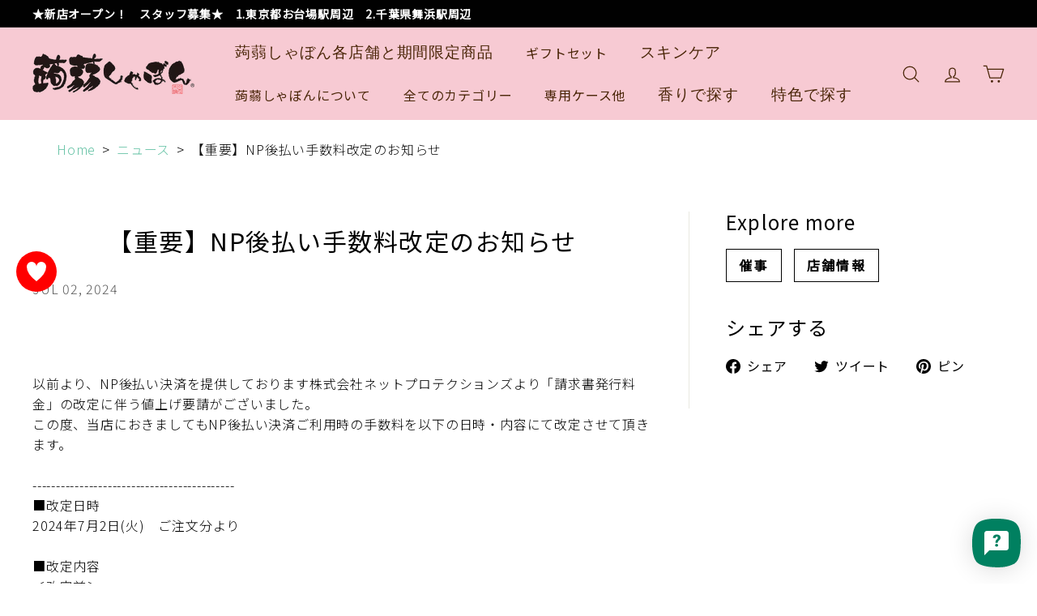

--- FILE ---
content_type: text/html; charset=utf-8
request_url: https://konnyaku-shabon.com/en/blogs/news/20240702
body_size: 66759
content:
<!doctype html>
<html class="no-js" lang="en" dir="ltr">
<head>
  <meta charset="utf-8">
  <meta http-equiv="X-UA-Compatible" content="IE=edge,chrome=1">
  <meta name="viewport" content="width=device-width,initial-scale=1">
  <meta name="theme-color" content="#f7cad3">
  <link rel="canonical" href="https://konnyaku-shabon.com/en/blogs/news/20240702">
  <link rel="preload" as="script" href="//konnyaku-shabon.com/cdn/shop/t/38/assets/theme.js?v=37673182707033472041700110597">
  <link rel="preconnect" href="https://cdn.shopify.com" crossorigin>
  <link rel="preconnect" href="https://fonts.shopifycdn.com" crossorigin>
  <link rel="dns-prefetch" href="https://productreviews.shopifycdn.com">
  <link rel="dns-prefetch" href="https://ajax.googleapis.com">
  <link rel="dns-prefetch" href="https://maps.googleapis.com">
  <link rel="dns-prefetch" href="https://maps.gstatic.com">

<!-- Google Tag Manager -->
<script>(function(w,d,s,l,i){w[l]=w[l]||[];w[l].push({'gtm.start':
new Date().getTime(),event:'gtm.js'});var f=d.getElementsByTagName(s)[0],
j=d.createElement(s),dl=l!='dataLayer'?'&l='+l:'';j.async=true;j.src=
'https://www.googletagmanager.com/gtm.js?id='+i+dl;f.parentNode.insertBefore(j,f);
})(window,document,'script','dataLayer','GTM-KRXQSG3');</script>
<!-- End Google Tag Manager --><link rel="shortcut icon" href="//konnyaku-shabon.com/cdn/shop/files/favicon-32x32_32x32.png?v=1684722703" type="image/png" /><title>【重要】NP後払い手数料改定のお知らせ
&ndash; 蒟蒻しゃぼん 公式オンラインショップ
</title>
<meta name="description" content=" 　 以前より、NP後払い決済を提供しております株式会社ネットプロテクションズより「請求書発行料金」の改定に伴う値上げ要請がございました。この度、当店におきましてもNP後払い決済ご利用時の手数料を以下の日時・内容にて改定させて頂きます。-------------------------------------------■改定日時2024年7月2日(火)　ご注文分より■改定内容＜改定前＞NP後払い手数料：209円（税込）↓＜改定後＞NP後払い手数料：248円（税込）-------------------------------------------NP後払い決済をご利用中の皆様におかれましては急なお知らせとなり、誠に申し訳ございま"><meta property="og:site_name" content="蒟蒻しゃぼん 公式オンラインショップ">
  <meta property="og:url" content="https://konnyaku-shabon.com/en/blogs/news/20240702">
  <meta property="og:title" content="【重要】NP後払い手数料改定のお知らせ">
  <meta property="og:type" content="article">
  <meta property="og:description" content=" 　
以前より、NP後払い決済を提供しております株式会社ネットプロテクションズより「請求書発行料金」の改定に伴う値上げ要請がございました。この度、当店におきましてもNP後払い決済ご利用時の手数料を以下の日時・内容にて改定させて頂きます。-------------------------------------------■改定日時2024年7月2日(火)　ご注文分より■改定内容＜改定前＞NP後払い手数料：209円（税込）↓＜改定後＞NP後払い手数料：248円（税込）-------------------------------------------NP後払い決済をご利用中の皆様におかれましては急なお知らせとなり、誠に申し訳ございません。何卒、ご理解賜りますよう切にお願い申し上げます。"><meta property="og:image" content="http://konnyaku-shabon.com/cdn/shop/files/OGP_1200-628.png?v=1684722732">
    <meta property="og:image:secure_url" content="https://konnyaku-shabon.com/cdn/shop/files/OGP_1200-628.png?v=1684722732">
    <meta property="og:image:width" content="1200">
    <meta property="og:image:height" content="628"><meta name="twitter:site" content="@neigeknnk">
  <meta name="twitter:card" content="summary_large_image">
  <meta name="twitter:title" content="【重要】NP後払い手数料改定のお知らせ">
  <meta name="twitter:description" content=" 　
以前より、NP後払い決済を提供しております株式会社ネットプロテクションズより「請求書発行料金」の改定に伴う値上げ要請がございました。この度、当店におきましてもNP後払い決済ご利用時の手数料を以下の日時・内容にて改定させて頂きます。-------------------------------------------■改定日時2024年7月2日(火)　ご注文分より■改定内容＜改定前＞NP後払い手数料：209円（税込）↓＜改定後＞NP後払い手数料：248円（税込）-------------------------------------------NP後払い決済をご利用中の皆様におかれましては急なお知らせとなり、誠に申し訳ございません。何卒、ご理解賜りますよう切にお願い申し上げます。">
<style data-shopify>@font-face {
  font-family: Poppins;
  font-weight: 500;
  font-style: normal;
  font-display: swap;
  src: url("//konnyaku-shabon.com/cdn/fonts/poppins/poppins_n5.ad5b4b72b59a00358afc706450c864c3c8323842.woff2") format("woff2"),
       url("//konnyaku-shabon.com/cdn/fonts/poppins/poppins_n5.33757fdf985af2d24b32fcd84c9a09224d4b2c39.woff") format("woff");
}

  @font-face {
  font-family: Poppins;
  font-weight: 300;
  font-style: normal;
  font-display: swap;
  src: url("//konnyaku-shabon.com/cdn/fonts/poppins/poppins_n3.05f58335c3209cce17da4f1f1ab324ebe2982441.woff2") format("woff2"),
       url("//konnyaku-shabon.com/cdn/fonts/poppins/poppins_n3.6971368e1f131d2c8ff8e3a44a36b577fdda3ff5.woff") format("woff");
}


  @font-face {
  font-family: Poppins;
  font-weight: 600;
  font-style: normal;
  font-display: swap;
  src: url("//konnyaku-shabon.com/cdn/fonts/poppins/poppins_n6.aa29d4918bc243723d56b59572e18228ed0786f6.woff2") format("woff2"),
       url("//konnyaku-shabon.com/cdn/fonts/poppins/poppins_n6.5f815d845fe073750885d5b7e619ee00e8111208.woff") format("woff");
}

  @font-face {
  font-family: Poppins;
  font-weight: 300;
  font-style: italic;
  font-display: swap;
  src: url("//konnyaku-shabon.com/cdn/fonts/poppins/poppins_i3.8536b4423050219f608e17f134fe9ea3b01ed890.woff2") format("woff2"),
       url("//konnyaku-shabon.com/cdn/fonts/poppins/poppins_i3.0f4433ada196bcabf726ed78f8e37e0995762f7f.woff") format("woff");
}

  @font-face {
  font-family: Poppins;
  font-weight: 600;
  font-style: italic;
  font-display: swap;
  src: url("//konnyaku-shabon.com/cdn/fonts/poppins/poppins_i6.bb8044d6203f492888d626dafda3c2999253e8e9.woff2") format("woff2"),
       url("//konnyaku-shabon.com/cdn/fonts/poppins/poppins_i6.e233dec1a61b1e7dead9f920159eda42280a02c3.woff") format("woff");
}

</style><link href="//konnyaku-shabon.com/cdn/shop/t/38/assets/theme.css?v=34489416960546480701768801270" rel="stylesheet" type="text/css" media="all" />
<style data-shopify>:root {
    --typeHeaderPrimary: Poppins;
    --typeHeaderFallback: sans-serif;
    --typeHeaderSize: 32px;
    --typeHeaderWeight: 500;
    --typeHeaderLineHeight: 1.1;
    --typeHeaderSpacing: 0.05em;

    --typeBasePrimary:Poppins;
    --typeBaseFallback:sans-serif;
    --typeBaseSize: 15px;
    --typeBaseWeight: 300;
    --typeBaseSpacing: 0.05em;
    --typeBaseLineHeight: 1.6;

    --colorSmallImageBg: #fff;
    --colorSmallImageBgDark: #f7f7f7;
    --colorLargeImageBg: #0f0f0f;
    --colorLargeImageBgLight: #303030;

    --iconWeight: 3px;
    --iconLinecaps: round;

    
      --buttonRadius: 50px;
      --btnPadding: 11px 25px;
    

    
      --roundness: 0px;
    

    
      --gridThickness: 0px;
    

    --productTileMargin: 10%;
    --collectionTileMargin: 15%;

    --swatchSize: 40px;
  }

  @media screen and (max-width: 768px) {
    :root {
      --typeBaseSize: 13px;

      
        --roundness: 0px;
        --btnPadding: 9px 17px;
      
    }
  }</style><script>
    document.documentElement.className = document.documentElement.className.replace('no-js', 'js');

    window.theme = window.theme || {};
    theme.routes = {
      home: "/en",
      collections: "/en/collections",
      cart: "/en/cart.js",
      cartPage: "/en/cart",
      cartAdd: "/en/cart/add.js",
      cartChange: "/en/cart/change.js",
      search: "/en/search"
    };

    theme.strings = {
      soldOut: "売り切れ",
      unavailable: "Unavailable",
      inStockLabel: "在庫あり、出荷準備中",
      oneStockLabel: "在庫残り [count]個",
      otherStockLabel: "在庫残り [count]個",
      willNotShipUntil: "Ready to ship [date]",
      willBeInStockAfter: "Back in stock [date]",
      waitingForStock: "インベントリーの途中経過",
      savePrice: "Save [saved_amount]",
      cartEmpty: "Your cart is currently empty.",
      cartTermsConfirmation: "You must agree with the terms and conditions of sales to check out",
      searchCollections: "コレクション",
      searchPages: "ページ",
      searchArticles: "Articles",
      maxQuantity: "You can only have [quantity] of [title] in your cart."
    };
    theme.settings = {
      cartType: "page",
      isCustomerTemplate: false,
      moneyFormat: "\u003cspan class='notranslate ht-money'\u003e¥{{amount_no_decimals}}\u003c\/span\u003e",
      saveType: "dollar",
      productImageSize: "square",
      productImageCover: false,
      predictiveSearch: true,
      predictiveSearchType: null,
      superScriptSetting: false,
      superScriptPrice: false,
      quickView: false,
      quickAdd: true,
      themeName: 'Expanse',
      themeVersion: "4.3.1"
    };
  </script>

  <script>window.performance && window.performance.mark && window.performance.mark('shopify.content_for_header.start');</script><meta name="google-site-verification" content="xCXno9CQIvo1Nwuu4wFX2Yan5AMeVz0SIZrPDpkiCgc">
<meta name="facebook-domain-verification" content="zm1prj6upf2vgglywtswz97qa5ou3i">
<meta id="shopify-digital-wallet" name="shopify-digital-wallet" content="/73912779045/digital_wallets/dialog">
<meta name="shopify-checkout-api-token" content="f048a9f0ac4f12d24a3f6921c67390fd">
<link rel="alternate" type="application/atom+xml" title="Feed" href="/en/blogs/news.atom" />
<link rel="alternate" hreflang="x-default" href="https://konnyaku-shabon.com/blogs/news/20240702">
<link rel="alternate" hreflang="ja" href="https://konnyaku-shabon.com/blogs/news/20240702">
<link rel="alternate" hreflang="en" href="https://konnyaku-shabon.com/en/blogs/news/20240702">
<link rel="alternate" hreflang="ko" href="https://konnyaku-shabon.com/ko/blogs/news/20240702">
<link rel="alternate" hreflang="zh-Hans" href="https://konnyaku-shabon.com/zh-hans/blogs/news/20240702">
<link rel="alternate" hreflang="zh-Hant" href="https://konnyaku-shabon.com/zh-hant/blogs/news/20240702">
<link rel="alternate" hreflang="zh-Hans-JP" href="https://konnyaku-shabon.com/zh-hans/blogs/news/20240702">
<link rel="alternate" hreflang="zh-Hant-JP" href="https://konnyaku-shabon.com/zh-hant/blogs/news/20240702">
<script async="async" src="/checkouts/internal/preloads.js?locale=en-JP"></script>
<link rel="preconnect" href="https://shop.app" crossorigin="anonymous">
<script async="async" src="https://shop.app/checkouts/internal/preloads.js?locale=en-JP&shop_id=73912779045" crossorigin="anonymous"></script>
<script id="apple-pay-shop-capabilities" type="application/json">{"shopId":73912779045,"countryCode":"JP","currencyCode":"JPY","merchantCapabilities":["supports3DS"],"merchantId":"gid:\/\/shopify\/Shop\/73912779045","merchantName":"蒟蒻しゃぼん 公式オンラインショップ","requiredBillingContactFields":["postalAddress","email","phone"],"requiredShippingContactFields":["postalAddress","email","phone"],"shippingType":"shipping","supportedNetworks":["visa","masterCard","amex","jcb","discover"],"total":{"type":"pending","label":"蒟蒻しゃぼん 公式オンラインショップ","amount":"1.00"},"shopifyPaymentsEnabled":true,"supportsSubscriptions":true}</script>
<script id="shopify-features" type="application/json">{"accessToken":"f048a9f0ac4f12d24a3f6921c67390fd","betas":["rich-media-storefront-analytics"],"domain":"konnyaku-shabon.com","predictiveSearch":false,"shopId":73912779045,"locale":"en"}</script>
<script>var Shopify = Shopify || {};
Shopify.shop = "konnyaku-shabon.myshopify.com";
Shopify.locale = "en";
Shopify.currency = {"active":"JPY","rate":"1.0"};
Shopify.country = "JP";
Shopify.theme = {"name":"Alquimista マイページOS2.0化","id":162394243365,"schema_name":"Expanse","schema_version":"4.3.1","theme_store_id":null,"role":"main"};
Shopify.theme.handle = "null";
Shopify.theme.style = {"id":null,"handle":null};
Shopify.cdnHost = "konnyaku-shabon.com/cdn";
Shopify.routes = Shopify.routes || {};
Shopify.routes.root = "/en/";</script>
<script type="module">!function(o){(o.Shopify=o.Shopify||{}).modules=!0}(window);</script>
<script>!function(o){function n(){var o=[];function n(){o.push(Array.prototype.slice.apply(arguments))}return n.q=o,n}var t=o.Shopify=o.Shopify||{};t.loadFeatures=n(),t.autoloadFeatures=n()}(window);</script>
<script>
  window.ShopifyPay = window.ShopifyPay || {};
  window.ShopifyPay.apiHost = "shop.app\/pay";
  window.ShopifyPay.redirectState = null;
</script>
<script id="shop-js-analytics" type="application/json">{"pageType":"article"}</script>
<script defer="defer" async type="module" src="//konnyaku-shabon.com/cdn/shopifycloud/shop-js/modules/v2/client.init-shop-cart-sync_BdyHc3Nr.en.esm.js"></script>
<script defer="defer" async type="module" src="//konnyaku-shabon.com/cdn/shopifycloud/shop-js/modules/v2/chunk.common_Daul8nwZ.esm.js"></script>
<script type="module">
  await import("//konnyaku-shabon.com/cdn/shopifycloud/shop-js/modules/v2/client.init-shop-cart-sync_BdyHc3Nr.en.esm.js");
await import("//konnyaku-shabon.com/cdn/shopifycloud/shop-js/modules/v2/chunk.common_Daul8nwZ.esm.js");

  window.Shopify.SignInWithShop?.initShopCartSync?.({"fedCMEnabled":true,"windoidEnabled":true});

</script>
<script>
  window.Shopify = window.Shopify || {};
  if (!window.Shopify.featureAssets) window.Shopify.featureAssets = {};
  window.Shopify.featureAssets['shop-js'] = {"shop-cart-sync":["modules/v2/client.shop-cart-sync_QYOiDySF.en.esm.js","modules/v2/chunk.common_Daul8nwZ.esm.js"],"init-fed-cm":["modules/v2/client.init-fed-cm_DchLp9rc.en.esm.js","modules/v2/chunk.common_Daul8nwZ.esm.js"],"shop-button":["modules/v2/client.shop-button_OV7bAJc5.en.esm.js","modules/v2/chunk.common_Daul8nwZ.esm.js"],"init-windoid":["modules/v2/client.init-windoid_DwxFKQ8e.en.esm.js","modules/v2/chunk.common_Daul8nwZ.esm.js"],"shop-cash-offers":["modules/v2/client.shop-cash-offers_DWtL6Bq3.en.esm.js","modules/v2/chunk.common_Daul8nwZ.esm.js","modules/v2/chunk.modal_CQq8HTM6.esm.js"],"shop-toast-manager":["modules/v2/client.shop-toast-manager_CX9r1SjA.en.esm.js","modules/v2/chunk.common_Daul8nwZ.esm.js"],"init-shop-email-lookup-coordinator":["modules/v2/client.init-shop-email-lookup-coordinator_UhKnw74l.en.esm.js","modules/v2/chunk.common_Daul8nwZ.esm.js"],"pay-button":["modules/v2/client.pay-button_DzxNnLDY.en.esm.js","modules/v2/chunk.common_Daul8nwZ.esm.js"],"avatar":["modules/v2/client.avatar_BTnouDA3.en.esm.js"],"init-shop-cart-sync":["modules/v2/client.init-shop-cart-sync_BdyHc3Nr.en.esm.js","modules/v2/chunk.common_Daul8nwZ.esm.js"],"shop-login-button":["modules/v2/client.shop-login-button_D8B466_1.en.esm.js","modules/v2/chunk.common_Daul8nwZ.esm.js","modules/v2/chunk.modal_CQq8HTM6.esm.js"],"init-customer-accounts-sign-up":["modules/v2/client.init-customer-accounts-sign-up_C8fpPm4i.en.esm.js","modules/v2/client.shop-login-button_D8B466_1.en.esm.js","modules/v2/chunk.common_Daul8nwZ.esm.js","modules/v2/chunk.modal_CQq8HTM6.esm.js"],"init-shop-for-new-customer-accounts":["modules/v2/client.init-shop-for-new-customer-accounts_CVTO0Ztu.en.esm.js","modules/v2/client.shop-login-button_D8B466_1.en.esm.js","modules/v2/chunk.common_Daul8nwZ.esm.js","modules/v2/chunk.modal_CQq8HTM6.esm.js"],"init-customer-accounts":["modules/v2/client.init-customer-accounts_dRgKMfrE.en.esm.js","modules/v2/client.shop-login-button_D8B466_1.en.esm.js","modules/v2/chunk.common_Daul8nwZ.esm.js","modules/v2/chunk.modal_CQq8HTM6.esm.js"],"shop-follow-button":["modules/v2/client.shop-follow-button_CkZpjEct.en.esm.js","modules/v2/chunk.common_Daul8nwZ.esm.js","modules/v2/chunk.modal_CQq8HTM6.esm.js"],"lead-capture":["modules/v2/client.lead-capture_BntHBhfp.en.esm.js","modules/v2/chunk.common_Daul8nwZ.esm.js","modules/v2/chunk.modal_CQq8HTM6.esm.js"],"checkout-modal":["modules/v2/client.checkout-modal_CfxcYbTm.en.esm.js","modules/v2/chunk.common_Daul8nwZ.esm.js","modules/v2/chunk.modal_CQq8HTM6.esm.js"],"shop-login":["modules/v2/client.shop-login_Da4GZ2H6.en.esm.js","modules/v2/chunk.common_Daul8nwZ.esm.js","modules/v2/chunk.modal_CQq8HTM6.esm.js"],"payment-terms":["modules/v2/client.payment-terms_MV4M3zvL.en.esm.js","modules/v2/chunk.common_Daul8nwZ.esm.js","modules/v2/chunk.modal_CQq8HTM6.esm.js"]};
</script>
<script>(function() {
  var isLoaded = false;
  function asyncLoad() {
    if (isLoaded) return;
    isLoaded = true;
    var urls = ["https:\/\/apps.synctrack.io\/cta-buttons\/cta-group-button.js?v=2\u0026shop=konnyaku-shabon.myshopify.com","https:\/\/delivery-date-and-time-picker.amp.tokyo\/script_tags\/cart_attributes.js?shop=konnyaku-shabon.myshopify.com","https:\/\/documents-app.mixlogue.jp\/scripts\/delivery.js?shop=konnyaku-shabon.myshopify.com","\/\/cool-image-magnifier.product-image-zoom.com\/js\/core\/main.min.js?timestamp=1707444716\u0026shop=konnyaku-shabon.myshopify.com","https:\/\/gift-script-pr.pages.dev\/script.js?shop=konnyaku-shabon.myshopify.com","https:\/\/konnyaku-shabon.com\/tools\/prime-review\/scripts\/float_button.js?shop=konnyaku-shabon.myshopify.com","https:\/\/static.klaviyo.com\/onsite\/js\/WEHyLL\/klaviyo.js?company_id=WEHyLL\u0026shop=konnyaku-shabon.myshopify.com","https:\/\/storage.nfcube.com\/instafeed-8118e935403f39a52161a7910c8ff261.js?shop=konnyaku-shabon.myshopify.com","https:\/\/cdn.hextom.com\/js\/ultimatesalesboost.js?shop=konnyaku-shabon.myshopify.com"];
    for (var i = 0; i < urls.length; i++) {
      var s = document.createElement('script');
      s.type = 'text/javascript';
      s.async = true;
      s.src = urls[i];
      var x = document.getElementsByTagName('script')[0];
      x.parentNode.insertBefore(s, x);
    }
  };
  if(window.attachEvent) {
    window.attachEvent('onload', asyncLoad);
  } else {
    window.addEventListener('load', asyncLoad, false);
  }
})();</script>
<script id="__st">var __st={"a":73912779045,"offset":32400,"reqid":"4cf8fb58-c319-41ec-83da-f0bcc5e54a23-1768972062","pageurl":"konnyaku-shabon.com\/en\/blogs\/news\/20240702","s":"articles-685813596453","u":"5c9fc6318d49","p":"article","rtyp":"article","rid":685813596453};</script>
<script>window.ShopifyPaypalV4VisibilityTracking = true;</script>
<script id="captcha-bootstrap">!function(){'use strict';const t='contact',e='account',n='new_comment',o=[[t,t],['blogs',n],['comments',n],[t,'customer']],c=[[e,'customer_login'],[e,'guest_login'],[e,'recover_customer_password'],[e,'create_customer']],r=t=>t.map((([t,e])=>`form[action*='/${t}']:not([data-nocaptcha='true']) input[name='form_type'][value='${e}']`)).join(','),a=t=>()=>t?[...document.querySelectorAll(t)].map((t=>t.form)):[];function s(){const t=[...o],e=r(t);return a(e)}const i='password',u='form_key',d=['recaptcha-v3-token','g-recaptcha-response','h-captcha-response',i],f=()=>{try{return window.sessionStorage}catch{return}},m='__shopify_v',_=t=>t.elements[u];function p(t,e,n=!1){try{const o=window.sessionStorage,c=JSON.parse(o.getItem(e)),{data:r}=function(t){const{data:e,action:n}=t;return t[m]||n?{data:e,action:n}:{data:t,action:n}}(c);for(const[e,n]of Object.entries(r))t.elements[e]&&(t.elements[e].value=n);n&&o.removeItem(e)}catch(o){console.error('form repopulation failed',{error:o})}}const l='form_type',E='cptcha';function T(t){t.dataset[E]=!0}const w=window,h=w.document,L='Shopify',v='ce_forms',y='captcha';let A=!1;((t,e)=>{const n=(g='f06e6c50-85a8-45c8-87d0-21a2b65856fe',I='https://cdn.shopify.com/shopifycloud/storefront-forms-hcaptcha/ce_storefront_forms_captcha_hcaptcha.v1.5.2.iife.js',D={infoText:'Protected by hCaptcha',privacyText:'Privacy',termsText:'Terms'},(t,e,n)=>{const o=w[L][v],c=o.bindForm;if(c)return c(t,g,e,D).then(n);var r;o.q.push([[t,g,e,D],n]),r=I,A||(h.body.append(Object.assign(h.createElement('script'),{id:'captcha-provider',async:!0,src:r})),A=!0)});var g,I,D;w[L]=w[L]||{},w[L][v]=w[L][v]||{},w[L][v].q=[],w[L][y]=w[L][y]||{},w[L][y].protect=function(t,e){n(t,void 0,e),T(t)},Object.freeze(w[L][y]),function(t,e,n,w,h,L){const[v,y,A,g]=function(t,e,n){const i=e?o:[],u=t?c:[],d=[...i,...u],f=r(d),m=r(i),_=r(d.filter((([t,e])=>n.includes(e))));return[a(f),a(m),a(_),s()]}(w,h,L),I=t=>{const e=t.target;return e instanceof HTMLFormElement?e:e&&e.form},D=t=>v().includes(t);t.addEventListener('submit',(t=>{const e=I(t);if(!e)return;const n=D(e)&&!e.dataset.hcaptchaBound&&!e.dataset.recaptchaBound,o=_(e),c=g().includes(e)&&(!o||!o.value);(n||c)&&t.preventDefault(),c&&!n&&(function(t){try{if(!f())return;!function(t){const e=f();if(!e)return;const n=_(t);if(!n)return;const o=n.value;o&&e.removeItem(o)}(t);const e=Array.from(Array(32),(()=>Math.random().toString(36)[2])).join('');!function(t,e){_(t)||t.append(Object.assign(document.createElement('input'),{type:'hidden',name:u})),t.elements[u].value=e}(t,e),function(t,e){const n=f();if(!n)return;const o=[...t.querySelectorAll(`input[type='${i}']`)].map((({name:t})=>t)),c=[...d,...o],r={};for(const[a,s]of new FormData(t).entries())c.includes(a)||(r[a]=s);n.setItem(e,JSON.stringify({[m]:1,action:t.action,data:r}))}(t,e)}catch(e){console.error('failed to persist form',e)}}(e),e.submit())}));const S=(t,e)=>{t&&!t.dataset[E]&&(n(t,e.some((e=>e===t))),T(t))};for(const o of['focusin','change'])t.addEventListener(o,(t=>{const e=I(t);D(e)&&S(e,y())}));const B=e.get('form_key'),M=e.get(l),P=B&&M;t.addEventListener('DOMContentLoaded',(()=>{const t=y();if(P)for(const e of t)e.elements[l].value===M&&p(e,B);[...new Set([...A(),...v().filter((t=>'true'===t.dataset.shopifyCaptcha))])].forEach((e=>S(e,t)))}))}(h,new URLSearchParams(w.location.search),n,t,e,['guest_login'])})(!0,!0)}();</script>
<script integrity="sha256-4kQ18oKyAcykRKYeNunJcIwy7WH5gtpwJnB7kiuLZ1E=" data-source-attribution="shopify.loadfeatures" defer="defer" src="//konnyaku-shabon.com/cdn/shopifycloud/storefront/assets/storefront/load_feature-a0a9edcb.js" crossorigin="anonymous"></script>
<script crossorigin="anonymous" defer="defer" src="//konnyaku-shabon.com/cdn/shopifycloud/storefront/assets/shopify_pay/storefront-65b4c6d7.js?v=20250812"></script>
<script data-source-attribution="shopify.dynamic_checkout.dynamic.init">var Shopify=Shopify||{};Shopify.PaymentButton=Shopify.PaymentButton||{isStorefrontPortableWallets:!0,init:function(){window.Shopify.PaymentButton.init=function(){};var t=document.createElement("script");t.src="https://konnyaku-shabon.com/cdn/shopifycloud/portable-wallets/latest/portable-wallets.en.js",t.type="module",document.head.appendChild(t)}};
</script>
<script data-source-attribution="shopify.dynamic_checkout.buyer_consent">
  function portableWalletsHideBuyerConsent(e){var t=document.getElementById("shopify-buyer-consent"),n=document.getElementById("shopify-subscription-policy-button");t&&n&&(t.classList.add("hidden"),t.setAttribute("aria-hidden","true"),n.removeEventListener("click",e))}function portableWalletsShowBuyerConsent(e){var t=document.getElementById("shopify-buyer-consent"),n=document.getElementById("shopify-subscription-policy-button");t&&n&&(t.classList.remove("hidden"),t.removeAttribute("aria-hidden"),n.addEventListener("click",e))}window.Shopify?.PaymentButton&&(window.Shopify.PaymentButton.hideBuyerConsent=portableWalletsHideBuyerConsent,window.Shopify.PaymentButton.showBuyerConsent=portableWalletsShowBuyerConsent);
</script>
<script data-source-attribution="shopify.dynamic_checkout.cart.bootstrap">document.addEventListener("DOMContentLoaded",(function(){function t(){return document.querySelector("shopify-accelerated-checkout-cart, shopify-accelerated-checkout")}if(t())Shopify.PaymentButton.init();else{new MutationObserver((function(e,n){t()&&(Shopify.PaymentButton.init(),n.disconnect())})).observe(document.body,{childList:!0,subtree:!0})}}));
</script>
<link id="shopify-accelerated-checkout-styles" rel="stylesheet" media="screen" href="https://konnyaku-shabon.com/cdn/shopifycloud/portable-wallets/latest/accelerated-checkout-backwards-compat.css" crossorigin="anonymous">
<style id="shopify-accelerated-checkout-cart">
        #shopify-buyer-consent {
  margin-top: 1em;
  display: inline-block;
  width: 100%;
}

#shopify-buyer-consent.hidden {
  display: none;
}

#shopify-subscription-policy-button {
  background: none;
  border: none;
  padding: 0;
  text-decoration: underline;
  font-size: inherit;
  cursor: pointer;
}

#shopify-subscription-policy-button::before {
  box-shadow: none;
}

      </style>

<script>window.performance && window.performance.mark && window.performance.mark('shopify.content_for_header.end');</script>

  <script src="//konnyaku-shabon.com/cdn/shop/t/38/assets/vendor-scripts-v2.js" defer="defer"></script>
  <script src="//konnyaku-shabon.com/cdn/shop/t/38/assets/theme.js?v=37673182707033472041700110597" defer="defer"></script>
  <script src="//konnyaku-shabon.com/cdn/shop/t/38/assets/next.js?v=116674424804849094141700110597" defer="defer"></script>

  <link type="text/css" href="//konnyaku-shabon.com/cdn/shop/t/38/assets/next.css?v=139907900602250707431700110597" rel="stylesheet">
  <!--Google font-->
<link rel="preconnect" href="https://fonts.googleapis.com">
<link rel="preconnect" href="https://fonts.gstatic.com" crossorigin>
<link href="https://fonts.googleapis.com/css2?family=Noto+Sans+JP:wght@300;400&display=swap" rel="stylesheet">
  <script src="https://code.jquery.com/jquery-3.6.4.min.js" integrity="sha256-oP6HI9z1XaZNBrJURtCoUT5SUnxFr8s3BzRl+cbzUq8=" crossorigin="anonymous"></script>


  
  

  
  

  
  

<!-- BEGIN app block: shopify://apps/omega-auto-tagger/blocks/omg-auto-tag/cbd71548-24b7-484c-ac63-c5991a1fea01 --><script id="omg_auto_tag" type="text/javascript" data-type="custom">
    var OMGAuto_data = {};

    

            
            
                OMGAuto_data = {
    "is_tracking_source": false,
    "url_domain": "https:\/\/api.omegatheme.com\/ot-order-tagger"
}
            


    // check installed or uninstalled app
    if (OMGAuto_data && OMGAuto_data.is_tracking_source) {
        

        var my_array = "apps.facebook.com 0.0.0.0 connect.facebook.net 0.0.0.0 facebook.com 0.0.0.0 fbcdn.com 0.0.0.0 fbsbx.com 0.0.0.0 fbcdn.net 0.0.0.0 graph.facebook.com 0.0.0.0 login.facebook.com 0.0.0.0 s-static.ak.facebook.com 0.0.0.0 static.ak.connect.facebook.com 0.0.0.0 static.ak.fbcdn.net 0.0.0.0 www.connect.facebook.net 0.0.0.0 www.facebook.com 0.0.0.0 www.fbcdn.com 0.0.0.0 www.fbcdn.net 0.0.0.0 www.graph.facebook.com 0.0.0.0 www.login.facebook.com 0.0.0.0 www.s-static.ak.facebook.com 0.0.0.0 www.static.ak.connect.facebook.com 0.0.0.0 www.static.ak.fbcdn.net 0.0.0.0 0-edge-chat.facebook.com 0.0.0.0 1-edge-chat.facebook.com 0.0.0.0 2-edge-chat.facebook.com 0.0.0.0 3-edge-chat.facebook.com 0.0.0.0 4-edge-chat.facebook.com 0.0.0.0 5-edge-chat.facebook.com 0.0.0.0 6-edge-chat.facebook.com 0.0.0.0 alpha-shv-03-ash5.facebook.com 0.0.0.0 alpha-shv-03-atn1.facebook.com 0.0.0.0 alpha-shv-03-lla1.facebook.com 0.0.0.0 alpha-shv-04-prn2.facebook.com 0.0.0.0 alpha-shv-09-frc1.facebook.com 0.0.0.0 alpha.vvv.facebook.com 0.0.0.0 a.ns.facebook.com 0.0.0.0 api.facebook.com 0.0.0.0 atlasalpha-shv-09-frc3.facebook.com 0.0.0.0 atlas.c10r.facebook.com 0.0.0.0 atlasinyour-shv-05-ash3.facebook.com 0.0.0.0 atlas-shv-01-prn2.facebook.com 0.0.0.0 atlas-shv-04-lla1.facebook.com 0.0.0.0 atlas-shv-05-ash3.facebook.com 0.0.0.0 atlas-shv-06-ash2.facebook.com 0.0.0.0 atlas-shv-06-frc1.facebook.com 0.0.0.0 atlas-shv-07-lla1.facebook.com 0.0.0.0 atlas-shv-09-frc3.facebook.com 0.0.0.0 atlas-shv-13-prn1.facebook.com 0.0.0.0 atlas-www-shv-04-prn2.facebook.com 0.0.0.0 atlas-www-shv-07-ash4.facebook.com 0.0.0.0 atlas-www-shv-09-frc1.facebook.com 0.0.0.0 aura-11-01-snc7.facebook.com 0.0.0.0 badge.facebook.com 0.0.0.0 b-api.facebook.com 0.0.0.0 beta-chat-01-05-ash3.facebook.com 0.0.0.0 betanet-shv-03-atn1.facebook.com 0.0.0.0 betanet-shv-03-lla1.facebook.com 0.0.0.0 betanet-shv-04-prn2.facebook.com 0.0.0.0 betanet-shv-09-frc1.facebook.com 0.0.0.0 beta-shv-03-atn1.facebook.com 0.0.0.0 beta-shv-03-lla1.facebook.com 0.0.0.0 beta-shv-04-prn2.facebook.com 0.0.0.0 beta-shv-09-frc1.facebook.com 0.0.0.0 beta.vvv.facebook.com 0.0.0.0 b-graph.facebook.com 0.0.0.0 bidder-shv-05-frc3.facebook.com 0.0.0.0 bidder-shv-10-frc1.facebook.com 0.0.0.0 b.ns.facebook.com 0.0.0.0 channel-proxy-shv-04-frc3.facebook.com 0.0.0.0 channel-proxy-shv-06-ash2.facebook.com 0.0.0.0 channel-proxy-shv-07-ash2.facebook.com 0.0.0.0 channel-proxy-shv-13-prn1.facebook.com 0.0.0.0 channel-proxy-test-shv-07-ash2.facebook.com 0.0.0.0 code.facebook.com 0.0.0.0 connect.facebook.com 0.0.0.0 dev.vvv.facebook.com 0.0.0.0 d.vvv.facebook.com 0.0.0.0 edge-atlas-proxyprotocol-shv-01-ash5.facebook.com 0.0.0.0 edge-atlas-proxyprotocol-shv-03-ash5.facebook.com 0.0.0.0 edge-atlas-proxyprotocol-shv-07-ash4.facebook.com 0.0.0.0 edge-atlas-proxyprotocol-shv-07-frc3.facebook.com 0.0.0.0 edge-atlas-proxyprotocol-shv-09-frc1.facebook.com 0.0.0.0 edge-atlas-proxyprotocol-shv-12-frc1.facebook.com 0.0.0.0 edge-atlas-proxyprotocol-shv-12-frc3.facebook.com 0.0.0.0 edge-atlas-proxyprotocol-shv-13-frc1.facebook.com 0.0.0.0 edge-atlas-shv-01-ams2.facebook.com 0.0.0.0 edge-atlas-shv-01-ams3.facebook.com 0.0.0.0 edge-atlas-shv-01-ash5.facebook.com 0.0.0.0 edge-atlas-shv-01-atl1.facebook.com 0.0.0.0 edge-atlas-shv-01-bru2.facebook.com 0.0.0.0 edge-atlas-shv-01-cai1.facebook.com 0.0.0.0 edge-atlas-shv-01-cdg2.facebook.com 0.0.0.0 edge-atlas-shv-01-dfw1.facebook.com 0.0.0.0 edge-atlas-shv-01-fra3.facebook.com 0.0.0.0 edge-atlas-shv-01-gru1.facebook.com 0.0.0.0 edge-atlas-shv-01-hkg2.facebook.com 0.0.0.0 edge-atlas-shv-01-iad3.facebook.com 0.0.0.0 edge-atlas-shv-01-kul1.facebook.com 0.0.0.0 edge-atlas-shv-01-lax1.facebook.com 0.0.0.0 edge-atlas-shv-01-lga1.facebook.com 0.0.0.0 edge-atlas-shv-01-lhr3.facebook.com 0.0.0.0 edge-atlas-shv-01-mad1.facebook.com 0.0.0.0 edge-atlas-shv-01-mia1.facebook.com 0.0.0.0 edge-atlas-shv-01-mxp1.facebook.com 0.0.0.0 edge-atlas-shv-01-nrt1.facebook.com 0.0.0.0 edge-atlas-shv-01-ord1.facebook.com 0.0.0.0 edge-atlas-shv-01-sea1.facebook.com 0.0.0.0 edge-atlas-shv-01-sin1.facebook.com 0.0.0.0 edge-atlas-shv-01-sjc2.facebook.com 0.0.0.0 edge-atlas-shv-01-syd1.facebook.com 0.0.0.0 edge-atlas-shv-01-vie1.facebook.com 0.0.0.0 edge-atlas-shv-02-cai1.facebook.com 0.0.0.0 edge-atlas-shv-02-hkg2.facebook.com 0.0.0.0 edge-atlas-shv-03-ash5.facebook.com 0.0.0.0 edge-atlas-shv-03-atn1.facebook.com 0.0.0.0 edge-atlas-shv-03-hkg1.facebook.com 0.0.0.0 edge-atlas-shv-03-lla1.facebook.com 0.0.0.0 edge-atlas-shv-03-prn2.facebook.com 0.0.0.0 edge-atlas-shv-03-xdc1.facebook.com 0.0.0.0 edge-atlas-shv-04-hkg1.facebook.com 0.0.0.0 edge-atlas-shv-04-prn2.facebook.com 0.0.0.0 edge-atlas-shv-06-atn1.facebook.com 0.0.0.0 edge-atlas-shv-06-lla1.facebook.com 0.0.0.0 edge-atlas-shv-07-ash4.facebook.com 0.0.0.0 edge-atlas-shv-09-frc1.facebook.com 0.0.0.0 edge-atlas-shv-09-lla1.facebook.com 0.0.0.0 edge-atlas-shv-12-frc1.facebook.com 0.0.0.0 edge-atlas-shv-12-frc3.facebook.com 0.0.0.0 edge-atlas-shv-12-lla1.facebook.com 0.0.0.0 edge-atlas-shv-12-prn1.facebook.com 0.0.0.0 edge-atlas-shv-13-frc1.facebook.com 0.0.0.0 edge-atlas-shv-17-prn1.facebook.com 0.0.0.0 edge-atlas-shv-18-prn1.facebook.com 0.0.0.0 edge-chat.facebook.com 0.0.0.0 edge-liverail-shv-01-ams2.facebook.com 0.0.0.0 edge-liverail-shv-01-ams3.facebook.com 0.0.0.0 edge-liverail-shv-01-ash5.facebook.com 0.0.0.0 edge-liverail-shv-01-atl1.facebook.com 0.0.0.0 edge-liverail-shv-01-bru2.facebook.com 0.0.0.0 edge-liverail-shv-01-cai1.facebook.com 0.0.0.0 edge-liverail-shv-01-cdg2.facebook.com 0.0.0.0 edge-liverail-shv-01-dfw1.facebook.com 0.0.0.0 edge-liverail-shv-01-fra3.facebook.com 0.0.0.0 edge-liverail-shv-01-gru1.facebook.com 0.0.0.0 edge-liverail-shv-01-hkg2.facebook.com 0.0.0.0 edge-liverail-shv-01-iad3.facebook.com 0.0.0.0 edge-liverail-shv-01-kul1.facebook.com 0.0.0.0 edge-liverail-shv-01-lax1.facebook.com 0.0.0.0 edge-liverail-shv-01-lga1.facebook.com 0.0.0.0 edge-liverail-shv-01-lhr3.facebook.com 0.0.0.0 edge-liverail-shv-01-mad1.facebook.com 0.0.0.0 edge-liverail-shv-01-mia1.facebook.com 0.0.0.0 edge-liverail-shv-01-mxp1.facebook.com 0.0.0.0 edge-liverail-shv-01-nrt1.facebook.com 0.0.0.0 edge-liverail-shv-01-ord1.facebook.com 0.0.0.0 edge-liverail-shv-01-sea1.facebook.com 0.0.0.0 edge-liverail-shv-01-sin1.facebook.com 0.0.0.0 edge-liverail-shv-01-sjc2.facebook.com 0.0.0.0 edge-liverail-shv-01-syd1.facebook.com 0.0.0.0 edge-liverail-shv-01-tpe1.facebook.com 0.0.0.0 edge-liverail-shv-01-vie1.facebook.com 0.0.0.0 edge-liverail-shv-02-cai1.facebook.com 0.0.0.0 edge-liverail-shv-02-hkg2.facebook.com 0.0.0.0 edge-liverail-shv-03-ash5.facebook.com 0.0.0.0 edge-liverail-shv-03-atn1.facebook.com 0.0.0.0 edge-liverail-shv-03-hkg1.facebook.com 0.0.0.0 edge-liverail-shv-03-lla1.facebook.com 0.0.0.0 edge-liverail-shv-03-prn2.facebook.com 0.0.0.0 edge-liverail-shv-03-xdc1.facebook.com 0.0.0.0 edge-liverail-shv-04-hkg1.facebook.com 0.0.0.0 edge-liverail-shv-04-prn2.facebook.com 0.0.0.0 edge-liverail-shv-06-atn1.facebook.com 0.0.0.0 edge-liverail-shv-06-lla1.facebook.com 0.0.0.0 edge-liverail-shv-07-ash4.facebook.com 0.0.0.0 edge-liverail-shv-07-frc3.facebook.com 0.0.0.0 edge-liverail-shv-09-frc1.facebook.com 0.0.0.0 edge-liverail-shv-09-lla1.facebook.com 0.0.0.0 edge-liverail-shv-12-frc1.facebook.com 0.0.0.0 edge-liverail-shv-12-frc3.facebook.com 0.0.0.0 edge-liverail-shv-12-lla1.facebook.com 0.0.0.0 edge-liverail-shv-12-prn1.facebook.com 0.0.0.0 edge-liverail-shv-13-frc1.facebook.com 0.0.0.0 edge-liverail-shv-17-prn1.facebook.com 0.0.0.0 edge-liverail-shv-18-prn1.facebook.com 0.0.0.0 edge-mqtt.facebook.com 0.0.0.0 edge-mqtt-shv-01-ams2.facebook.com 0.0.0.0 edge-mqtt-shv-01-ams3.facebook.com 0.0.0.0 edge-mqtt-shv-01-ash5.facebook.com 0.0.0.0 edge-mqtt-shv-01-atl1.facebook.com 0.0.0.0 edge-mqtt-shv-01-bru2.facebook.com 0.0.0.0 edge-mqtt-shv-01-cai1.facebook.com 0.0.0.0 edge-mqtt-shv-01-cdg2.facebook.com 0.0.0.0 edge-mqtt-shv-01-dfw1.facebook.com 0.0.0.0 edge-mqtt-shv-01-fra3.facebook.com 0.0.0.0 edge-mqtt-shv-01-gru1.facebook.com 0.0.0.0 edge-mqtt-shv-01-hkg2.facebook.com 0.0.0.0 edge-mqtt-shv-01-iad3.facebook.com 0.0.0.0 edge-mqtt-shv-01-kul1.facebook.com 0.0.0.0 edge-mqtt-shv-01-lax1.facebook.com 0.0.0.0 edge-mqtt-shv-01-lga1.facebook.com 0.0.0.0 edge-mqtt-shv-01-lhr3.facebook.com 0.0.0.0 edge-mqtt-shv-01-mad1.facebook.com 0.0.0.0 edge-mqtt-shv-01-mia1.facebook.com 0.0.0.0 edge-mqtt-shv-01-mxp1.facebook.com 0.0.0.0 edge-mqtt-shv-01-nrt1.facebook.com 0.0.0.0 edge-mqtt-shv-01-ord1.facebook.com 0.0.0.0 edge-mqtt-shv-01-sea1.facebook.com 0.0.0.0 edge-mqtt-shv-01-sin1.facebook.com 0.0.0.0 edge-mqtt-shv-01-sjc2.facebook.com 0.0.0.0 edge-mqtt-shv-01-syd1.facebook.com 0.0.0.0 edge-mqtt-shv-01-tpe1.facebook.com 0.0.0.0 edge-mqtt-shv-01-vie1.facebook.com 0.0.0.0 edge-mqtt-shv-02-cai1.facebook.com 0.0.0.0 edge-mqtt-shv-02-hkg2.facebook.com 0.0.0.0 edge-mqtt-shv-03-ash5.facebook.com 0.0.0.0 edge-mqtt-shv-03-atn1.facebook.com 0.0.0.0 edge-mqtt-shv-03-hkg1.facebook.com 0.0.0.0 edge-mqtt-shv-03-lla1.facebook.com 0.0.0.0 edge-mqtt-shv-03-prn2.facebook.com 0.0.0.0 edge-mqtt-shv-03-xdc1.facebook.com 0.0.0.0 edge-mqtt-shv-04-hkg1.facebook.com 0.0.0.0 edge-mqtt-shv-04-prn2.facebook.com 0.0.0.0 edge-mqtt-shv-06-atn1.facebook.com 0.0.0.0 edge-mqtt-shv-06-lla1.facebook.com 0.0.0.0 edge-mqtt-shv-07-ash4.facebook.com 0.0.0.0 edge-mqtt-shv-07-frc3.facebook.com 0.0.0.0 edge-mqtt-shv-09-lla1.facebook.com 0.0.0.0 edge-mqtt-shv-12-frc1.facebook.com 0.0.0.0 edge-mqtt-shv-12-frc3.facebook.com 0.0.0.0 edge-mqtt-shv-12-lla1.facebook.com 0.0.0.0 edge-mqtt-shv-12-prn1.facebook.com 0.0.0.0 edge-mqtt-shv-13-frc1.facebook.com 0.0.0.0 edge-mqtt-shv-17-prn1.facebook.com 0.0.0.0 edge-mqtt-shv-18-prn1.facebook.com 0.0.0.0 edgeray-origin-shv-05-prn2.facebook.com 0.0.0.0 edgeray-origin-shv-07-lla1.facebook.com 0.0.0.0 edgeray-origin-shv-09-frc3.facebook.com 0.0.0.0 edgeray-origin-shv-11-frc3.facebook.com 0.0.0.0 edgeray-shv-01-ams2.facebook.com 0.0.0.0 edgeray-shv-01-ams3.facebook.com 0.0.0.0 edgeray-shv-01-atl1.facebook.com 0.0.0.0 edgeray-shv-01-bru2.facebook.com 0.0.0.0 edgeray-shv-01-cdg2.facebook.com 0.0.0.0 edgeray-shv-01-dfw1.facebook.com 0.0.0.0 edgeray-shv-01-fra3.facebook.com 0.0.0.0 edgeray-shv-01-gru1.facebook.com 0.0.0.0 edgeray-shv-01-iad3.facebook.com 0.0.0.0 edgeray-shv-01-kul1.facebook.com 0.0.0.0 edgeray-shv-01-lax1.facebook.com 0.0.0.0 edgeray-shv-01-lga1.facebook.com 0.0.0.0 edgeray-shv-01-lhr3.facebook.com 0.0.0.0 edgeray-shv-01-mad1.facebook.com 0.0.0.0 edgeray-shv-01-mia1.facebook.com 0.0.0.0 edgeray-shv-01-mxp1.facebook.com 0.0.0.0 edgeray-shv-01-ord1.facebook.com 0.0.0.0 edgeray-shv-01-sea1.facebook.com 0.0.0.0 edgeray-shv-01-sin1.facebook.com 0.0.0.0 edgeray-shv-01-sjc2.facebook.com 0.0.0.0 edgeray-shv-01-syd1.facebook.com 0.0.0.0 edgeray-shv-01-vie1.facebook.com 0.0.0.0 edge-snaptu-http-p1-shv-01-ams3.facebook.com 0.0.0.0 edge-snaptu-http-p1-shv-01-atl1.facebook.com 0.0.0.0 edge-snaptu-http-p1-shv-01-bru2.facebook.com 0.0.0.0 edge-snaptu-http-p1-shv-01-cai1.facebook.com 0.0.0.0 edge-snaptu-http-p1-shv-01-cdg2.facebook.com 0.0.0.0 edge-snaptu-http-p1-shv-01-dfw1.facebook.com 0.0.0.0 edge-snaptu-http-p1-shv-01-fra3.facebook.com 0.0.0.0 edge-snaptu-http-p1-shv-01-gru1.facebook.com 0.0.0.0 edge-snaptu-http-p1-shv-01-iad3.facebook.com 0.0.0.0 edge-snaptu-http-p1-shv-01-kul1.facebook.com 0.0.0.0 edge-snaptu-http-p1-shv-01-lax1.facebook.com 0.0.0.0 edge-snaptu-http-p1-shv-01-lhr3.facebook.com 0.0.0.0 edge-snaptu-http-p1-shv-01-mad1.facebook.com 0.0.0.0 edge-snaptu-http-p1-shv-01-nrt1.facebook.com 0.0.0.0 edge-snaptu-http-p1-shv-01-ord1.facebook.com 0.0.0.0 edge-snaptu-http-p1-shv-01-sea1.facebook.com 0.0.0.0 edge-snaptu-http-p1-shv-01-syd1.facebook.com 0.0.0.0 edge-snaptu-http-p1-shv-02-cai1.facebook.com 0.0.0.0 edge-snaptu-tunnel-shv-01-ams3.facebook.com 0.0.0.0 edge-snaptu-tunnel-shv-01-ash5.facebook.com 0.0.0.0 edge-snaptu-tunnel-shv-01-atl1.facebook.com 0.0.0.0 edge-snaptu-tunnel-shv-01-bru2.facebook.com 0.0.0.0 edge-snaptu-tunnel-shv-01-cai1.facebook.com 0.0.0.0 edge-snaptu-tunnel-shv-01-cdg2.facebook.com 0.0.0.0 edge-snaptu-tunnel-shv-01-dfw1.facebook.com 0.0.0.0 edge-snaptu-tunnel-shv-01-fra3.facebook.com 0.0.0.0 edge-snaptu-tunnel-shv-01-gru1.facebook.com 0.0.0.0 edge-snaptu-tunnel-shv-01-hkg2.facebook.com 0.0.0.0 edge-snaptu-tunnel-shv-01-iad3.facebook.com 0.0.0.0 edge-snaptu-tunnel-shv-01-kul1.facebook.com 0.0.0.0 edge-snaptu-tunnel-shv-01-lax1.facebook.com 0.0.0.0 edge-snaptu-tunnel-shv-01-lhr3.facebook.com 0.0.0.0 edge-snaptu-tunnel-shv-01-mad1.facebook.com 0.0.0.0 edge-snaptu-tunnel-shv-01-nrt1.facebook.com 0.0.0.0 edge-snaptu-tunnel-shv-01-ord1.facebook.com 0.0.0.0 edge-snaptu-tunnel-shv-01-sea1.facebook.com 0.0.0.0 edge-snaptu-tunnel-shv-01-syd1.facebook.com 0.0.0.0 edge-snaptu-tunnel-shv-02-cai1.facebook.com 0.0.0.0 edge-star-shv-12-frc3.facebook.com 0.0.0.0 instagram.c10r.facebook.com 0.0.0.0 l.facebook.com 0.0.0.0 liverail.c10r.facebook.com 0.0.0.0 lm.facebook.com 0.0.0.0 m.facebook.com 0.0.0.0 mqtt.c10r.facebook.com 0.0.0.0 mqtt.vvv.facebook.com 0.0.0.0 pixel.facebook.com 0.0.0.0 profile.ak.facebook.com.edgesuite.net 0.0.0.0 research.facebook.com 0.0.0.0 snaptu-d-shv-05-frc3.facebook.com 0.0.0.0 snaptu-d-shv-10-frc1.facebook.com 0.0.0.0 s-static.ak.facebook.com.edgekey.net 0.0.0.0 star.c10r.facebook.com 0.0.0.0 star.facebook.com 0.0.0.0 star-mini.c10r.facebook.com 0.0.0.0 static.ak.facebook.com 0.0.0.0 static.ak.facebook.com.edgesuite.net 0.0.0.0 staticxx.facebook.com 0.0.0.0 webdav.facebook.com 0.0.0.0 z-m.c10r.facebook.com 0.0.0.0 z-m.facebook.com 0.0.0.0 edge-sonar-shv-01-ams2.fbcdn.net 0.0.0.0 edge-sonar-shv-01-ams3.fbcdn.net 0.0.0.0 edge-sonar-shv-01-ash5.fbcdn.net 0.0.0.0 edge-sonar-shv-01-atl1.fbcdn.net 0.0.0.0 edge-sonar-shv-01-bru2.fbcdn.net 0.0.0.0 edge-sonar-shv-01-cai1.fbcdn.net 0.0.0.0 edge-sonar-shv-01-cdg2.fbcdn.net 0.0.0.0 edge-sonar-shv-01-dfw1.fbcdn.net 0.0.0.0 edge-sonar-shv-01-fra3.fbcdn.net 0.0.0.0 edge-sonar-shv-01-gru1.fbcdn.net 0.0.0.0 edge-sonar-shv-01-iad3.fbcdn.net 0.0.0.0 edge-sonar-shv-01-kul1.fbcdn.net 0.0.0.0 edge-sonar-shv-01-lax1.fbcdn.net 0.0.0.0 edge-sonar-shv-01-lga1.fbcdn.net 0.0.0.0 edge-sonar-shv-01-lhr3.fbcdn.net 0.0.0.0 edge-sonar-shv-01-mad1.fbcdn.net 0.0.0.0 edge-sonar-shv-01-mia1.fbcdn.net 0.0.0.0 edge-sonar-shv-01-mrs1.fbcdn.net 0.0.0.0 edge-sonar-shv-01-mxp1.fbcdn.net 0.0.0.0 edge-sonar-shv-01-nrt1.fbcdn.net 0.0.0.0 edge-sonar-shv-01-ord1.fbcdn.net 0.0.0.0 edge-sonar-shv-01-sea1.fbcdn.net 0.0.0.0 edge-sonar-shv-01-sin1.fbcdn.net 0.0.0.0 edge-sonar-shv-01-sjc2.fbcdn.net 0.0.0.0 edge-sonar-shv-01-syd1.fbcdn.net 0.0.0.0 edge-sonar-shv-01-tpe1.fbcdn.net 0.0.0.0 edge-sonar-shv-01-vie1.fbcdn.net 0.0.0.0 edge-sonar-shv-02-cai1.fbcdn.net 0.0.0.0 edge-sonar-shv-02-hkg2.fbcdn.net 0.0.0.0 edge-sonar-shv-03-ash5.fbcdn.net 0.0.0.0 edge-sonar-shv-03-atn1.fbcdn.net 0.0.0.0 edge-sonar-shv-03-hkg1.fbcdn.net 0.0.0.0 edge-sonar-shv-03-lla1.fbcdn.net 0.0.0.0 edge-sonar-shv-03-prn2.fbcdn.net 0.0.0.0 edge-sonar-shv-03-xdc1.fbcdn.net 0.0.0.0 edge-sonar-shv-04-hkg1.fbcdn.net 0.0.0.0 edge-sonar-shv-04-prn2.fbcdn.net 0.0.0.0 edge-sonar-shv-06-atn1.fbcdn.net 0.0.0.0 edge-sonar-shv-06-lla1.fbcdn.net 0.0.0.0 edge-sonar-shv-07-ash4.fbcdn.net 0.0.0.0 edge-sonar-shv-07-frc3.fbcdn.net 0.0.0.0 edge-sonar-shv-09-frc1.fbcdn.net 0.0.0.0 edge-sonar-shv-09-lla1.fbcdn.net 0.0.0.0 edge-sonar-shv-12-frc1.fbcdn.net 0.0.0.0 edge-sonar-shv-12-frc3.fbcdn.net 0.0.0.0 edge-sonar-shv-12-lla1.fbcdn.net 0.0.0.0 edge-sonar-shv-12-prn1.fbcdn.net 0.0.0.0 edge-sonar-shv-13-frc1.fbcdn.net 0.0.0.0 edge-sonar-shv-17-prn1.fbcdn.net 0.0.0.0 edge-sonar-shv-18-prn1.fbcdn.net 0.0.0.0 external-iad3-1.xx.fbcdn.net 0.0.0.0 external.fsjc1-2.fna.fbcdn.net 0.0.0.0 fdda274d380ki4frcgi-rumjfjai1460158783-sonar.xx.fbcdn.net 0.0.0.0 herningrideklub.netscontent-a-ams.xx.fbcdn.net 0.0.0.0 ncontent.xx.fbcdn.net 0.0.0.0 origincache-ash.t.fbcdn.net 0.0.0.0 origincache-frc.t.fbcdn.net 0.0.0.0 origincache-prn.t.fbcdn.net 0.0.0.0 origincache-tf.t.fbcdn.net 0.0.0.0 origincache-tl.t.fbcdn.net 0.0.0.0 origincache-xtf.fbcdn.net 0.0.0.0 origincache-xtl.fbcdn.net 0.0.0.0 origincache-xx-shv-05-atn1.fbcdn.net 0.0.0.0 origincache-xx-shv-05-frc3.fbcdn.net 0.0.0.0 origincache-xx-shv-05-prn2.fbcdn.net 0.0.0.0 origincache-xx-shv-06-ash3.fbcdn.net 0.0.0.0 origincache-xx-shv-06-ash4.fbcdn.net 0.0.0.0 origincache-xx-shv-07-ash2.fbcdn.net 0.0.0.0 origincache-xx-shv-07-atn1.fbcdn.net 0.0.0.0 origincache-xx-shv-08-ash2.fbcdn.net 0.0.0.0 origincache-xx-shv-08-frc3.fbcdn.net 0.0.0.0 origincache-xx-shv-08-prn2.fbcdn.net 0.0.0.0 origincache-xx-shv-09-frc3.fbcdn.net 0.0.0.0 origincache-xx-shv-09-prn2.fbcdn.net 0.0.0.0 origincache-xx-shv-13-prn1.fbcdn.net 0.0.0.0 photos-a-ord.xx.fbcdn.net 0.0.0.0 photos-a.xx.fbcdn.net 0.0.0.0 photos-b-ord.xx.fbcdn.net 0.0.0.0 photos-b.xx.fbcdn.net 0.0.0.0 profile-a-atl.xx.fbcdn.net 0.0.0.0 profile-a-dfw.xx.fbcdn.net 0.0.0.0 profile-a-iad.xx.fbcdn.net 0.0.0.0 profile-a-lax.xx.fbcdn.net 0.0.0.0 profile-a-lga.xx.fbcdn.net 0.0.0.0 profile-a-mia.xx.fbcdn.net 0.0.0.0 profile-a-ord.xx.fbcdn.net 0.0.0.0 profile-a-sea.xx.fbcdn.net 0.0.0.0 profile-a-sjc.xx.fbcdn.net 0.0.0.0 profile-a.xx.fbcdn.net 0.0.0.0 profile-b-dfw.xx.fbcdn.net 0.0.0.0 profile-b-iad.xx.fbcdn.net 0.0.0.0 profile-b-lga.xx.fbcdn.net 0.0.0.0 profile-b-mia.xx.fbcdn.net 0.0.0.0 profile-b-ord.xx.fbcdn.net 0.0.0.0 profile-b-sjc.xx.fbcdn.net 0.0.0.0 profile-b.xx.fbcdn.net 0.0.0.0 profile.ak.fbcdn.net 0.0.0.0 profile.xx.fbcdn.net 0.0.0.0 scontent-1.2914.fna.fbcdn.net 0.0.0.0 scontent-2.2914.fna.fbcdn.net 0.0.0.0 scontent-a-ams.xx.fbcdn.net 0.0.0.0 scontent-a-atl.xx.fbcdn.net 0.0.0.0 scontent-a-cdg.xx.fbcdn.net 0.0.0.0 scontent-a-dfw.xx.fbcdn.net 0.0.0.0 scontent-a-fra.xx.fbcdn.net 0.0.0.0 scontent-a-gru.xx.fbcdn.net 0.0.0.0 scontent-a-iad.xx.fbcdn.net 0.0.0.0 scontent-a-lax.xx.fbcdn.net 0.0.0.0 scontent-a-lga.xx.fbcdn.net 0.0.0.0 scontent-a-lhr.xx.fbcdn.net 0.0.0.0 scontent-a-mad.xx.fbcdn.net 0.0.0.0 scontent-a-mia.xx.fbcdn.net 0.0.0.0 scontent-a-mxp.xx.fbcdn.net 0.0.0.0 scontent-a-ord.xx.fbcdn.net 0.0.0.0 scontent-a-pao.xx.fbcdn.net 0.0.0.0 scontent-a-sea.xx.fbcdn.net 0.0.0.0 scontent-a-sin.xx.fbcdn.net 0.0.0.0 scontent-a-sjc.xx.fbcdn.net 0.0.0.0 scontent-a-vie.xx.fbcdn.net 0.0.0.0 scontent-a.xx.fbcdn.net 0.0.0.0 scontent-ams.xx.fbcdn.net 0.0.0.0 scontent-atl.xx.fbcdn.net 0.0.0.0 scontent-b-ams.xx.fbcdn.net 0.0.0.0 scontent-b-atl.xx.fbcdn.net 0.0.0.0 scontent-b-cdg.xx.fbcdn.net 0.0.0.0 scontent-b-dfw.xx.fbcdn.net 0.0.0.0 scontent-b-fra.xx.fbcdn.net 0.0.0.0 scontent-b-gru.xx.fbcdn.net 0.0.0.0 scontent-b-hkg.xx.fbcdn.net 0.0.0.0 scontent-b-lax.xx.fbcdn.net 0.0.0.0 scontent-b-lga.xx.fbcdn.net 0.0.0.0 scontent-b-lhr.xx.fbcdn.net 0.0.0.0 scontent-b-mad.xx.fbcdn.net 0.0.0.0 scontent-b-mia.xx.fbcdn.net 0.0.0.0 scontent-b-mxp.xx.fbcdn.net 0.0.0.0 scontent-b-ord.xx.fbcdn.net 0.0.0.0 scontent-b-pao.xx.fbcdn.net 0.0.0.0 scontent-b-sea.xx.fbcdn.net 0.0.0.0 scontent-b-sin.xx.fbcdn.net 0.0.0.0 scontent-b-sjc.xx.fbcdn.net 0.0.0.0 scontent-b-vie.xx.fbcdn.net 0.0.0.0 scontent-b.xx.fbcdn.net 0.0.0.0 scontent-cdg.xx.fbcdn.net 0.0.0.0 scontent-dfw.xx.fbcdn.net 0.0.0.0 scontent-fra.xx.fbcdn.net 0.0.0.0 scontent-gru.xx.fbcdn.net 0.0.0.0 scontent-iad3-1.xx.fbcdn.net 0.0.0.0 scontent-lax.xx.fbcdn.net 0.0.0.0 scontent-lax3-1.xx.fbcdn.net 0.0.0.0 scontent-lga.xx.fbcdn.net 0.0.0.0 scontent-lga3-1.xx.fbcdn.net 0.0.0.0 scontent-lhr.xx.fbcdn.net 0.0.0.0 scontent-mia.xx.fbcdn.net 0.0.0.0 scontent-mxp.xx.fbcdn.net 0.0.0.0 scontent-ord.xx.fbcdn.net 0.0.0.0 scontent-sea.xx.fbcdn.net 0.0.0.0 scontent-sin.xx.fbcdn.net 0.0.0.0 scontent-sjc.xx.fbcdn.net 0.0.0.0 scontent-sjc2-1.xx.fbcdn.net 0.0.0.0 scontent-vie.xx.fbcdn.net 0.0.0.0 scontent.fsjc1-2.fna.fbcdn.net 0.0.0.0 scontent.fsnc1-1.fna.fbcdn.net 0.0.0.0 scontent.xx.fbcdn.net 0.0.0.0 sonar-iad.xx.fbcdn.net 0.0.0.0 sphotos-a-ams.xx.fbcdn.net 0.0.0.0 sphotos-a-atl.xx.fbcdn.net 0.0.0.0 sphotos-a-cdg.xx.fbcdn.net 0.0.0.0 sphotos-a-dfw.xx.fbcdn.net 0.0.0.0 sphotos-a-iad.xx.fbcdn.net 0.0.0.0 sphotos-a-lax.xx.fbcdn.net 0.0.0.0 sphotos-a-lga.xx.fbcdn.net 0.0.0.0 sphotos-a-lhr.xx.fbcdn.net 0.0.0.0 sphotos-a-mad.xx.fbcdn.net 0.0.0.0 sphotos-a-mia.xx.fbcdn.net 0.0.0.0 sphotos-a-mxp.xx.fbcdn.net 0.0.0.0 sphotos-a-ord.xx.fbcdn.net 0.0.0.0 sphotos-a-pao.xx.fbcdn.net 0.0.0.0 sphotos-a-sea.xx.fbcdn.net 0.0.0.0 sphotos-a-sjc.xx.fbcdn.net 0.0.0.0 sphotos-a-vie.xx.fbcdn.net 0.0.0.0 sphotos-a.xx.fbcdn.net 0.0.0.0 sphotos-b-ams.xx.fbcdn.net 0.0.0.0 sphotos-b-atl.xx.fbcdn.net 0.0.0.0 sphotos-b-cdg.xx.fbcdn.net 0.0.0.0 sphotos-b-dfw.xx.fbcdn.net 0.0.0.0 sphotos-b-iad.xx.fbcdn.net 0.0.0.0 sphotos-b-lax.xx.fbcdn.net 0.0.0.0 sphotos-b-lga.xx.fbcdn.net 0.0.0.0 sphotos-b-lhr.xx.fbcdn.net 0.0.0.0 sphotos-b-mad.xx.fbcdn.net 0.0.0.0 sphotos-b-mia.xx.fbcdn.net 0.0.0.0 sphotos-b-mxp.xx.fbcdn.net 0.0.0.0 sphotos-b-ord.xx.fbcdn.net 0.0.0.0 sphotos-b-pao.xx.fbcdn.net 0.0.0.0 sphotos-b-sea.xx.fbcdn.net 0.0.0.0 sphotos-b-sjc.xx.fbcdn.net 0.0.0.0 sphotos-b-vie.xx.fbcdn.net 0.0.0.0 sphotos-b.xx.fbcdn.net 0.0.0.0 sphotos.xx.fbcdn.net 0.0.0.0 sphotosbord.xx.fbcdn.net 0.0.0.0 static.xx.fbcdn.net 0.0.0.0 video-iad3-1.xx.fbcdn.net 0.0.0.0 vthumb.xx.fbcdn.net 0.0.0.0 xx-fbcdn-shv-01-ams2.fbcdn.net 0.0.0.0 xx-fbcdn-shv-01-ams3.fbcdn.net 0.0.0.0 xx-fbcdn-shv-01-atl1.fbcdn.net 0.0.0.0 xx-fbcdn-shv-01-bru2.fbcdn.net 0.0.0.0 xx-fbcdn-shv-01-cdg2.fbcdn.net 0.0.0.0 xx-fbcdn-shv-01-dfw1.fbcdn.net 0.0.0.0 xx-fbcdn-shv-01-fra3.fbcdn.net 0.0.0.0 xx-fbcdn-shv-01-gru1.fbcdn.net 0.0.0.0 xx-fbcdn-shv-01-hkg2.fbcdn.net 0.0.0.0 xx-fbcdn-shv-01-iad3.fbcdn.net 0.0.0.0 xx-fbcdn-shv-01-lax1.fbcdn.net 0.0.0.0 xx-fbcdn-shv-01-lga1.fbcdn.net 0.0.0.0 xx-fbcdn-shv-01-lhr3.fbcdn.net 0.0.0.0 xx-fbcdn-shv-01-mad1.fbcdn.net 0.0.0.0 xx-fbcdn-shv-01-mia1.fbcdn.net 0.0.0.0 xx-fbcdn-shv-01-mrs1.fbcdn.net 0.0.0.0 xx-fbcdn-shv-01-mxp1.fbcdn.net 0.0.0.0 xx-fbcdn-shv-01-nrt1.fbcdn.net 0.0.0.0 xx-fbcdn-shv-01-ord1.fbcdn.net 0.0.0.0 xx-fbcdn-shv-01-sea1.fbcdn.net 0.0.0.0 xx-fbcdn-shv-01-sin1.fbcdn.net 0.0.0.0 xx-fbcdn-shv-01-sjc2.fbcdn.net 0.0.0.0 xx-fbcdn-shv-01-vie1.fbcdn.net 0.0.0.0 xx-fbcdn-shv-02-cai1.fbcdn.net 0.0.0.0 xx-fbcdn-shv-03-ash5.fbcdn.net 0.0.0.0 xx-fbcdn-shv-04-hkg1.fbcdn.net 0.0.0.0 xx-fbcdn-shv-04-prn2.fbcdn.net 0.0.0.0 z-1-scontent-sjc2-1.xx.fbcdn.net 0.0.0.0 z-1-scontent.xx.fbcdn.net 0.0.0.0 api.instagram.com 0.0.0.0 black.ish.instagram.com 0.0.0.0 i.instagram.com 0.0.0.0 instagram-shv-01-ams2.fbcdn.net 0.0.0.0 instagram-shv-01-ams3.fbcdn.net 0.0.0.0 instagram-shv-01-ash5.fbcdn.net 0.0.0.0 instagram-shv-01-atl1.fbcdn.net 0.0.0.0 instagram-shv-01-bru2.fbcdn.net 0.0.0.0 instagram-shv-01-cai1.fbcdn.net 0.0.0.0 instagram-shv-01-cdg2.fbcdn.net 0.0.0.0 instagram-shv-01-dfw1.fbcdn.net 0.0.0.0 instagram-shv-01-fra3.fbcdn.net 0.0.0.0 instagram-shv-01-gru1.fbcdn.net 0.0.0.0 instagram-shv-01-hkg2.fbcdn.net 0.0.0.0 instagram-shv-01-iad3.fbcdn.net 0.0.0.0 instagram-shv-01-kul1.fbcdn.net 0.0.0.0 instagram-shv-01-lax1.fbcdn.net 0.0.0.0 instagram-shv-01-lga1.fbcdn.net 0.0.0.0 instagram-shv-01-lhr3.fbcdn.net 0.0.0.0 instagram-shv-01-mad1.fbcdn.net 0.0.0.0 instagram-shv-01-mia1.fbcdn.net 0.0.0.0 instagram-shv-01-mxp1.fbcdn.net 0.0.0.0 instagram-shv-01-nrt1.fbcdn.net 0.0.0.0 instagram-shv-01-ord1.fbcdn.net 0.0.0.0 instagram-shv-01-sea1.fbcdn.net 0.0.0.0 instagram-shv-01-sin1.fbcdn.net 0.0.0.0 instagram-shv-01-sjc2.fbcdn.net 0.0.0.0 instagram-shv-01-syd1.fbcdn.net 0.0.0.0 instagram-shv-01-tpe1.fbcdn.net 0.0.0.0 instagram-shv-01-vie1.fbcdn.net 0.0.0.0 instagram-shv-02-cai1.fbcdn.net 0.0.0.0 instagram-shv-02-hkg2.fbcdn.net 0.0.0.0 instagram-shv-03-ash5.fbcdn.net 0.0.0.0 instagram-shv-03-atn1.fbcdn.net 0.0.0.0 instagram-shv-03-hkg1.fbcdn.net 0.0.0.0 instagram-shv-03-lla1.fbcdn.net 0.0.0.0 instagram-shv-03-prn2.fbcdn.net 0.0.0.0 instagram-shv-03-xdc1.fbcdn.net 0.0.0.0 instagram-shv-04-hkg1.fbcdn.net 0.0.0.0 instagram-shv-06-atn1.fbcdn.net 0.0.0.0 instagram-shv-06-lla1.fbcdn.net 0.0.0.0 instagram-shv-07-ash4.fbcdn.net 0.0.0.0 instagram-shv-07-frc3.fbcdn.net 0.0.0.0 instagram-shv-09-frc1.fbcdn.net 0.0.0.0 instagram-shv-09-lla1.fbcdn.net 0.0.0.0 instagram-shv-12-frc1.fbcdn.net 0.0.0.0 instagram-shv-12-frc3.fbcdn.net 0.0.0.0 instagram-shv-12-lla1.fbcdn.net 0.0.0.0 instagram-shv-12-prn1.fbcdn.net 0.0.0.0 instagram-shv-13-frc1.fbcdn.net 0.0.0.0 instagram-shv-17-prn1.fbcdn.net 0.0.0.0 instagram-shv-18-prn1.fbcdn.net 0.0.0.0 instagram.com 0.0.0.0 instagramstatic-a.akamaihd.net 0.0.0.0 instagramstatic-a.akamaihd.net.edgesuite.net 0.0.0.0 logger.instagram.com 0.0.0.0 platform.instagram.com 0.0.0.0 scontent-iad3-1.cdninstagram.com 0.0.0.0 scontent.cdninstagram.com 0.0.0.0 telegraph-ash.instagram.com 0.0.0.0 white.ish.instagram.com 0.0.0.0 www.instagram.com 0.0.0.0 ae0.bb01.ams2.tfbnw.net 0.0.0.0 ae0.bb01.atl1.tfbnw.net 0.0.0.0 ae0.bb01.bos2.tfbnw.net 0.0.0.0 ae0.bb01.hkg1.tfbnw.net 0.0.0.0 ae0.bb01.hnd1.tfbnw.net 0.0.0.0 ae0.bb01.lhr2.tfbnw.net 0.0.0.0 ae0.bb01.lla1.tfbnw.net 0.0.0.0 ae0.bb01.mia1.tfbnw.net 0.0.0.0 ae0.bb01.nrt1.tfbnw.net 0.0.0.0 ae0.bb01.sin1.tfbnw.net 0.0.0.0 ae0.bb02.ams2.tfbnw.net 0.0.0.0 ae0.bb02.atl1.tfbnw.net 0.0.0.0 ae0.bb02.bos2.tfbnw.net 0.0.0.0 ae0.bb02.hkg1.tfbnw.net 0.0.0.0 ae0.bb02.lhr2.tfbnw.net 0.0.0.0 ae0.bb02.lla1.tfbnw.net 0.0.0.0 ae0.bb02.mia1.tfbnw.net 0.0.0.0 ae0.bb02.sin1.tfbnw.net 0.0.0.0 ae0.bb03.atn1.tfbnw.net 0.0.0.0 ae0.bb03.frc3.tfbnw.net 0.0.0.0 ae0.bb03.lla1.tfbnw.net 0.0.0.0 ae0.bb03.prn2.tfbnw.net 0.0.0.0 ae0.bb03.sjc1.tfbnw.net 0.0.0.0 ae0.bb04.atn1.tfbnw.net 0.0.0.0 ae0.bb04.frc3.tfbnw.net 0.0.0.0 ae0.bb04.lla1.tfbnw.net 0.0.0.0 ae0.bb04.prn2.tfbnw.net 0.0.0.0 ae0.bb04.sjc1.tfbnw.net 0.0.0.0 ae0.bb05.frc3.tfbnw.net 0.0.0.0 ae0.bb05.lla1.tfbnw.net 0.0.0.0 ae0.bb05.prn2.tfbnw.net 0.0.0.0 ae0.bb06.frc3.tfbnw.net 0.0.0.0 ae0.bb06.lla1.tfbnw.net 0.0.0.0 ae0.bb07.lla1.tfbnw.net 0.0.0.0 ae0.br01.arn2.tfbnw.net 0.0.0.0 ae0.br01.bru2.tfbnw.net 0.0.0.0 ae0.br01.cai1.tfbnw.net 0.0.0.0 ae0.br01.gru1.tfbnw.net 0.0.0.0 ae0.br01.mad1.tfbnw.net 0.0.0.0 ae0.br01.mrs1.tfbnw.net 0.0.0.0 ae0.br01.mxp1.tfbnw.net 0.0.0.0 ae0.br01.syd1.tfbnw.net 0.0.0.0 ae0.br01.tpe1.tfbnw.net 0.0.0.0 ae0.br01.vie1.tfbnw.net 0.0.0.0 ae0.dr01.prn2.tfbnw.net 0.0.0.0 ae0.dr01.snc1.tfbnw.net 0.0.0.0 ae0.dr02.prn2.tfbnw.net 0.0.0.0 ae0.dr02.snc1.tfbnw.net 0.0.0.0 ae0.dr03.ash3.tfbnw.net 0.0.0.0 ae0.dr03.prn2.tfbnw.net 0.0.0.0 ae0.dr04.ash3.tfbnw.net 0.0.0.0 ae0.dr04.prn2.tfbnw.net 0.0.0.0 ae0.lr01.ash3.tfbnw.net 0.0.0.0 ae0.lr02.ash3.tfbnw.net 0.0.0.0 ae0.pr01.ams2.tfbnw.net 0.0.0.0 ae0.pr01.ams3.tfbnw.net 0.0.0.0 ae0.pr01.dfw1.tfbnw.net 0.0.0.0 ae0.pr01.fra2.tfbnw.net 0.0.0.0 ae0.pr01.lhr2.tfbnw.net 0.0.0.0 ae0.pr01.mia1.tfbnw.net 0.0.0.0 ae0.pr02.dfw1.tfbnw.net 0.0.0.0 ae0.pr02.fra2.tfbnw.net 0.0.0.0 ae0.pr02.iad3.tfbnw.net 0.0.0.0 ae0.pr02.lax1.tfbnw.net 0.0.0.0 ae0.pr02.lga1.tfbnw.net 0.0.0.0 ae0.pr02.mia1.tfbnw.net 0.0.0.0 ae0.pr02.ord1.tfbnw.net 0.0.0.0 ae0.pr03.sjc1.tfbnw.net 0.0.0.0 ae0.pr04.sjc1.tfbnw.net 0.0.0.0 ae10.bb01.atl1.tfbnw.net 0.0.0.0 ae10.bb01.lhr2.tfbnw.net 0.0.0.0 ae10.bb01.lla1.tfbnw.net 0.0.0.0 ae10.bb01.mia1.tfbnw.net 0.0.0.0 ae10.bb01.sin1.tfbnw.net 0.0.0.0 ae10.bb02.atl1.tfbnw.net 0.0.0.0 ae10.bb02.hkg1.tfbnw.net 0.0.0.0 ae10.bb02.lhr2.tfbnw.net 0.0.0.0 ae10.bb02.lla1.tfbnw.net 0.0.0.0 ae10.bb02.mia1.tfbnw.net 0.0.0.0 ae10.bb02.sin1.tfbnw.net 0.0.0.0 ae10.bb03.atn1.tfbnw.net 0.0.0.0 ae10.bb03.frc3.tfbnw.net 0.0.0.0 ae10.bb03.lla1.tfbnw.net 0.0.0.0 ae10.bb03.sjc1.tfbnw.net 0.0.0.0 ae10.bb04.atn1.tfbnw.net 0.0.0.0 ae10.bb04.frc3.tfbnw.net 0.0.0.0 ae10.bb04.lla1.tfbnw.net 0.0.0.0 ae10.bb04.sjc1.tfbnw.net 0.0.0.0 ae10.bb05.lla1.tfbnw.net 0.0.0.0 ae10.bb06.frc3.tfbnw.net 0.0.0.0 ae10.bb06.lla1.tfbnw.net 0.0.0.0 ae10.br01.bru2.tfbnw.net 0.0.0.0 ae10.br01.kul1.tfbnw.net 0.0.0.0 ae10.br01.mad1.tfbnw.net 0.0.0.0 ae10.br01.mxp1.tfbnw.net 0.0.0.0 ae10.br01.tpe1.tfbnw.net 0.0.0.0 ae10.br02.vie1.tfbnw.net 0.0.0.0 ae10.dr01.frc1.tfbnw.net 0.0.0.0 ae10.dr02.frc1.tfbnw.net 0.0.0.0 ae10.dr02.prn1.tfbnw.net 0.0.0.0 ae10.dr05.prn1.tfbnw.net 0.0.0.0 ae10.dr06.prn1.tfbnw.net 0.0.0.0 ae10.pr01.atl1.tfbnw.net 0.0.0.0 ae10.pr01.dfw1.tfbnw.net 0.0.0.0 ae10.pr01.fra2.tfbnw.net 0.0.0.0 ae10.pr01.lax1.tfbnw.net 0.0.0.0 ae10.pr01.mia1.tfbnw.net 0.0.0.0 ae10.pr01.nrt1.tfbnw.net 0.0.0.0 ae10.pr01.sin1.tfbnw.net 0.0.0.0 ae10.pr02.atl1.tfbnw.net 0.0.0.0 ae10.pr02.fra2.tfbnw.net 0.0.0.0 ae10.pr02.sin1.tfbnw.net 0.0.0.0 ae11.bb01.ams2.tfbnw.net 0.0.0.0 ae11.bb01.atl1.tfbnw.net 0.0.0.0 ae11.bb01.lhr2.tfbnw.net 0.0.0.0 ae11.bb01.mia1.tfbnw.net 0.0.0.0 ae11.bb01.nrt1.tfbnw.net 0.0.0.0 ae11.bb01.sin1.tfbnw.net 0.0.0.0 ae11.bb02.ams2.tfbnw.net 0.0.0.0 ae11.bb02.atl1.tfbnw.net 0.0.0.0 ae11.bb02.hkg1.tfbnw.net 0.0.0.0 ae11.bb02.lhr2.tfbnw.net 0.0.0.0 ae11.bb02.mia1.tfbnw.net 0.0.0.0 ae11.bb02.sin1.tfbnw.net 0.0.0.0 ae11.bb03.atn1.tfbnw.net 0.0.0.0 ae11.bb03.frc3.tfbnw.net 0.0.0.0 ae11.bb03.prn2.tfbnw.net 0.0.0.0 ae11.bb03.sjc1.tfbnw.net 0.0.0.0 ae11.bb04.atn1.tfbnw.net 0.0.0.0 ae11.bb04.frc3.tfbnw.net 0.0.0.0 ae11.bb04.prn2.tfbnw.net 0.0.0.0 ae11.bb04.sjc1.tfbnw.net 0.0.0.0 ae11.bb05.lla1.tfbnw.net 0.0.0.0 ae11.bb06.frc3.tfbnw.net 0.0.0.0 ae11.bb06.lla1.tfbnw.net 0.0.0.0 ae11.br01.kul1.tfbnw.net 0.0.0.0 ae11.br01.mad1.tfbnw.net 0.0.0.0 ae11.br01.tpe1.tfbnw.net 0.0.0.0 ae11.br01.vie1.tfbnw.net 0.0.0.0 ae11.br02.mxp1.tfbnw.net 0.0.0.0 ae11.br02.vie1.tfbnw.net 0.0.0.0 ae11.dr01.atn1.tfbnw.net 0.0.0.0 ae11.dr01.frc1.tfbnw.net 0.0.0.0 ae11.dr01.snc1.tfbnw.net 0.0.0.0 ae11.dr02.atn1.tfbnw.net 0.0.0.0 ae11.dr02.frc1.tfbnw.net 0.0.0.0 ae11.dr02.snc1.tfbnw.net 0.0.0.0 ae11.dr03.atn1.tfbnw.net 0.0.0.0 ae11.dr03.frc1.tfbnw.net 0.0.0.0 ae11.dr04.atn1.tfbnw.net 0.0.0.0 ae11.dr04.frc1.tfbnw.net 0.0.0.0 ae11.pr01.atl1.tfbnw.net 0.0.0.0 ae11.pr01.dfw1.tfbnw.net 0.0.0.0 ae11.pr01.hkg1.tfbnw.net 0.0.0.0 ae11.pr01.lga1.tfbnw.net 0.0.0.0 ae11.pr01.lhr2.tfbnw.net 0.0.0.0 ae11.pr01.lhr3.tfbnw.net 0.0.0.0 ae11.pr01.ord1.tfbnw.net 0.0.0.0 ae11.pr02.atl1.tfbnw.net 0.0.0.0 ae11.pr02.cdg1.tfbnw.net 0.0.0.0 ae11.pr02.fra2.tfbnw.net 0.0.0.0 ae11.pr02.lax1.tfbnw.net 0.0.0.0 ae12.bb01.ams2.tfbnw.net 0.0.0.0 ae12.bb01.lhr2.tfbnw.net 0.0.0.0 ae12.bb01.mia1.tfbnw.net 0.0.0.0 ae12.bb01.nrt1.tfbnw.net 0.0.0.0 ae12.bb02.ams2.tfbnw.net 0.0.0.0 ae12.bb02.atl1.tfbnw.net 0.0.0.0 ae12.bb02.lhr2.tfbnw.net 0.0.0.0 ae12.bb02.mia1.tfbnw.net 0.0.0.0 ae12.bb03.atn1.tfbnw.net 0.0.0.0 ae12.bb03.frc3.tfbnw.net 0.0.0.0 ae12.bb03.prn2.tfbnw.net 0.0.0.0 ae12.bb03.sjc1.tfbnw.net 0.0.0.0 ae12.bb04.atn1.tfbnw.net 0.0.0.0 ae12.bb04.frc3.tfbnw.net 0.0.0.0 ae12.bb04.prn2.tfbnw.net 0.0.0.0 ae12.bb04.sjc1.tfbnw.net 0.0.0.0 ae12.bb05.lla1.tfbnw.net 0.0.0.0 ae12.bb06.frc3.tfbnw.net 0.0.0.0 ae12.bb06.lla1.tfbnw.net 0.0.0.0 ae12.br01.kul1.tfbnw.net 0.0.0.0 ae12.br01.mad1.tfbnw.net 0.0.0.0 ae12.br01.mxp1.tfbnw.net 0.0.0.0 ae12.br01.vie1.tfbnw.net 0.0.0.0 ae12.br02.mxp1.tfbnw.net 0.0.0.0 ae12.br02.vie1.tfbnw.net 0.0.0.0 ae12.dr01.atn1.tfbnw.net 0.0.0.0 ae12.dr01.frc1.tfbnw.net 0.0.0.0 ae12.dr01.snc1.tfbnw.net 0.0.0.0 ae12.dr02.atn1.tfbnw.net 0.0.0.0 ae12.dr02.frc1.tfbnw.net 0.0.0.0 ae12.dr02.snc1.tfbnw.net 0.0.0.0 ae12.dr03.atn1.tfbnw.net 0.0.0.0 ae12.dr03.frc1.tfbnw.net 0.0.0.0 ae12.dr04.atn1.tfbnw.net 0.0.0.0 ae12.dr04.frc1.tfbnw.net 0.0.0.0 ae12.pr01.ams2.tfbnw.net 0.0.0.0 ae12.pr01.ams3.tfbnw.net 0.0.0.0 ae12.pr01.atl1.tfbnw.net 0.0.0.0 ae12.pr01.hkg1.tfbnw.net 0.0.0.0 ae12.pr01.lga1.tfbnw.net 0.0.0.0 ae12.pr01.lhr2.tfbnw.net 0.0.0.0 ae12.pr01.mia1.tfbnw.net 0.0.0.0 ae12.pr01.ord1.tfbnw.net 0.0.0.0 ae12.pr01.sea1.tfbnw.net 0.0.0.0 ae12.pr01.sin1.tfbnw.net 0.0.0.0 ae12.pr02.atl1.tfbnw.net 0.0.0.0 ae12.pr02.sea1.tfbnw.net 0.0.0.0 ae13.bb01.atl1.tfbnw.net 0.0.0.0 ae13.bb01.lhr2.tfbnw.net 0.0.0.0 ae13.bb01.mia1.tfbnw.net 0.0.0.0 ae13.bb01.nrt1.tfbnw.net 0.0.0.0 ae13.bb01.sin1.tfbnw.net 0.0.0.0 ae13.bb02.lhr2.tfbnw.net 0.0.0.0 ae13.bb02.mia1.tfbnw.net 0.0.0.0 ae13.bb03.atn1.tfbnw.net 0.0.0.0 ae13.bb03.frc3.tfbnw.net 0.0.0.0 ae13.bb03.prn2.tfbnw.net 0.0.0.0 ae13.bb03.sjc1.tfbnw.net 0.0.0.0 ae13.bb04.atn1.tfbnw.net 0.0.0.0 ae13.bb04.frc3.tfbnw.net 0.0.0.0 ae13.bb04.prn2.tfbnw.net 0.0.0.0 ae13.bb04.sjc1.tfbnw.net 0.0.0.0 ae13.bb05.lla1.tfbnw.net 0.0.0.0 ae13.bb06.lla1.tfbnw.net 0.0.0.0 ae13.br01.mad1.tfbnw.net 0.0.0.0 ae13.br01.mxp1.tfbnw.net 0.0.0.0 ae13.br01.tpe1.tfbnw.net 0.0.0.0 ae13.br01.vie1.tfbnw.net 0.0.0.0 ae13.br02.mxp1.tfbnw.net 0.0.0.0 ae13.br02.vie1.tfbnw.net 0.0.0.0 ae13.dr01.atn1.tfbnw.net 0.0.0.0 ae13.dr01.frc1.tfbnw.net 0.0.0.0 ae13.dr02.atn1.tfbnw.net 0.0.0.0 ae13.dr02.frc1.tfbnw.net 0.0.0.0 ae13.dr03.atn1.tfbnw.net 0.0.0.0 ae13.dr03.frc1.tfbnw.net 0.0.0.0 ae13.dr04.atn1.tfbnw.net 0.0.0.0 ae13.dr04.frc1.tfbnw.net 0.0.0.0 ae13.dr05.prn1.tfbnw.net 0.0.0.0 ae13.pr01.ams2.tfbnw.net 0.0.0.0 ae13.pr01.atl1.tfbnw.net 0.0.0.0 ae13.pr01.cdg1.tfbnw.net 0.0.0.0 ae13.pr01.hkg1.tfbnw.net 0.0.0.0 ae13.pr01.iad3.tfbnw.net 0.0.0.0 ae13.pr01.lhr2.tfbnw.net 0.0.0.0 ae13.pr01.mia1.tfbnw.net 0.0.0.0 ae13.pr01.ord1.tfbnw.net 0.0.0.0 ae13.pr01.sea1.tfbnw.net 0.0.0.0 whatsapp.com 0.0.0.0 www.whatsapp.com 0.0.0.0 web.whatsapp.com 0.0.0.0 w1.web.whatsapp.com 0.0.0.0 w2.web.whatsapp.com 0.0.0.0 w3.web.whatsapp.com 0.0.0.0 w4.web.whatsapp.com 0.0.0.0 w5.web.whatsapp.com 0.0.0.0 w6.web.whatsapp.com 0.0.0.0 w7.web.whatsapp.com 0.0.0.0 w8.web.whatsapp.com 0.0.0.0 w9.web.whatsapp.com 0.0.0.0 whatsapp-cdn-shv-01-atl1.fbcdn.net 0.0.0.0 whatsapp-cdn-shv-01-dfw1.fbcdn.net 0.0.0.0 whatsapp-cdn-shv-01-iad3.fbcdn.net 0.0.0.0 whatsapp-cdn-shv-01-lax1.fbcdn.net 0.0.0.0 whatsapp-cdn-shv-01-lax3.fbcdn.net 0.0.0.0 whatsapp-cdn-shv-01-lga1.fbcdn.net 0.0.0.0 whatsapp-cdn-shv-01-mia1.fbcdn.net 0.0.0.0 whatsapp-cdn-shv-01-ord1.fbcdn.net 0.0.0.0 whatsapp-cdn-shv-01-sea1.fbcdn.net 0.0.0.0 whatsapp-cdn-shv-01-sjc2.fbcdn.net 0.0.0.0 connect.facebook.net.edgekey.net 0.0.0.0 ct-m-fbx.fbsbx.com 0.0.0.0 facebook-web-clients.appspot.com 0.0.0.0 fb.me 0.0.0.0 fbcdn-profile-a.akamaihd.net 0.0.0.0 h-ct-m-fbx.fbsbx.com.online-metrix.net 0.0.0.0 sac-h-ct-m-fbx.fbsbx.com.online-metrix.net 0.0.0.0 fb.com 0.0.0.0 newsroom.fb.com 0.0.0.0 investor.fb.com 0.0.0.0 l.facebook.com";
        function handleStringReplace(string) {
            return string.replaceAll(" 0.0.0.0 ", ',').split(",")
        }

        var refBase = document.referrer;
        var listUrlAfter = handleStringReplace(my_array);


        function IsReferredFromMe() {
            var ref = document.referrer;
            if ((ref == null) || (ref.length == 0)) {
                return false;
            }
            if (ref.indexOf("http://") == 0) {
                ref = ref.substring(7);
            }
            ref = ref.toLowerCase();
            var myDomain = document.domain;
            if ((myDomain == null) || (myDomain.length == 0)) {
                return false;
            }
            if (myDomain.indexOf("http://") == 0) {
                myDomain = myDomain.substring(7);
            }
            myDomain = myDomain.toLowerCase();
            return ref.indexOf(myDomain) == 0;
        }
        // Get referal_source and save to sessionStorage
        let parser = document.createElement('a');
        parser.href = refBase;
        let currentSession = sessionStorage.getItem('omgUrlPrevious')
        if (!currentSession) {
            if (refBase.match(/^https?:\/\/([^\/]+\.)?google\.com(\/|$)/i)) {
                sessionStorage.setItem('omgUrlPrevious', 'google')
            } else if (listUrlAfter.indexOf(parser.hostname) >= 0) {
                sessionStorage.setItem('omgUrlPrevious', 'facebook')
            } else {
                sessionStorage.setItem('omgUrlPrevious', 'other')
            }
        }

        // init request
        const referal_source = sessionStorage.getItem('omgUrlPrevious')
        if (referal_source !== '') {
            // Send cart update when /cart
            if (window.location.pathname === '/cart') {
                updateAttributeCartData();
            }

            // Add Event Click Add to cart
            setTimeout(() => {
                let addToCartBtns = document.querySelectorAll("[name='add']")
                if (addToCartBtns.length) {
                    addToCartBtns.forEach(btn => {
                        btn.addEventListener('click', (e) => {
                            setTimeout(() => {
                                updateAttributeCartData();
                            }, 1000)
                        })
                    })
                }
            }, 1000)
        }

        function updateAttributeCartData(updateItem = '') {
            if (referal_source && referal_source !== 'other') {
                let xhr = new XMLHttpRequest();
                let data = {
                    attributes: {
                        'omg_referal_source': referal_source
                    }
                }
                if (updateItem) {
                    data['updates'] = updateItem
                }
                xhr.open("POST", window.Shopify.routes.root + 'cart/update.js');
                xhr.setRequestHeader("Accept", "application/json");
                xhr.setRequestHeader("Content-Type", "application/json");
                xhr.onreadystatechange = function () {
                    if (this.readyState === 4 && this.status === 200 && updateItem) {
                        window.location.href = `https://${window.Shopify.shop}/checkout`;
                    }
                }
                xhr.send(JSON.stringify(data));
            }
        }

        // button Buy it now
        // listen button change
        function processButtonBuyItNow () {
            let numberCheckButton = 0

            const isButtonBuyItNowExist = setInterval(() => {
                const checkButtonCartExists = document.querySelectorAll(`.shopify-payment-button`)

                // check button checkout exists 10 times if dont have button break
                if (!checkButtonCartExists.length) {
                    numberCheckButton += 1
                    if (numberCheckButton > 10) {
                        clearInterval(isButtonBuyItNowExist)
                    }
                    return
                }

                if (checkButtonCartExists.length
                    && document.querySelector(`.shopify-payment-button__button`).textContent.length > 6) {
                    checkButtonCartExists.forEach(element => {
                        const item = element
                        if (item.childNodes.length) {
                            const clone = item.cloneNode(true);
                            clone.id = 'OMGAutoTags';
                            item.after(clone);
                            item.style.cssText = 'display:none !important;';
                        }
                    })

                    const style = document.createElement('style');

                    style.textContent = `
                        .shopify-payment-button__button {
                          display: none !important;
                        }
                        #OMGAutoTags .shopify-payment-button__button {
                        display: block !important;
                    }`;

                    // document.querySelector(`#OMGAutoTags .shopify-payment-button__button, #OMGTest .shopify-payment-button__more-options`).removeEventListener('click')
                    // #OMGAutoTags .shopify-payment-button__more-options
                    if (document.querySelector(`#OMGAutoTags .shopify-payment-button__button`)) {
                        document.querySelector(`#OMGAutoTags .shopify-payment-button__button`).addEventListener('click', async (e) => {
                            e.stopPropagation()
                            e.preventDefault()
                            let response = await fetch(location.protocol + '//' + location.host + location.pathname + '.json');
                            let cartInfoData = await response.json()
                            cartInfoData = cartInfoData['product'];
                            let variantId = 0
                            if (cartInfoData) {
                                variantId = cartInfoData.variants[0].id
                                if (window.location.href.indexOf('variant') > -1) {
                                    const queryString = window.location.search
                                    const urlParams = new URLSearchParams(queryString)
                                    variantId = urlParams.get('variant')
                                }
                            }

                            // await clearCartInfoData()
                            const removeResponse = await fetch(`${location.protocol}//${location.host}/cart/clear.js`, {
                                method: 'POST',
                                headers: {
                                    'Accept': 'application/json',
                                    'Content-Type': 'application/json'
                                }
                            });
                            await removeResponse.json();
                            let updateItem = ''
                            if (variantId) {
                                updateItem = {}
                                updateItem[variantId] = document.querySelector('input[name="quantity"]')
                                    ? Number(document.querySelector('input[name="quantity"]').value) : 1;
                            }

                            updateAttributeCartData(updateItem)
                        })
                    } else {
                        style.textContent = `
                            .shopify-payment-button__button {
                                display: block;
                            }
                            #OMGAutoTags .shopify-payment-button__button {
                                display: none !important;
                             }`;
                    }

                    document.head.appendChild(style);
                }

                if (document.getElementById(`OMGAutoTags`)) {
                    clearInterval(isButtonBuyItNowExist)
                }
            }, 100)
        }

        if (__st.p === 'product') {
            processButtonBuyItNow()
        }
    }
</script>

<!-- END app block --><!-- BEGIN app block: shopify://apps/tipo-related-products/blocks/app-embed/75cf2d86-3988-45e7-8f28-ada23c99704f --><script type="text/javascript">
  
    
    
    var Globo = Globo || {};
    window.Globo.RelatedProducts = window.Globo.RelatedProducts || {}; window.moneyFormat = "¥{{amount_no_decimals}}"; window.shopCurrency = "JPY";
    window.globoRelatedProductsConfig = {
      __webpack_public_path__ : "https://cdn.shopify.com/extensions/019a6293-eea2-75db-9d64-cc7878a1288f/related-test-cli3-121/assets/", apiUrl: "https://related-products.globo.io/api", alternateApiUrl: "https://related-products.globo.io",
      shop: "konnyaku-shabon.myshopify.com", domain: "konnyaku-shabon.com",themeOs20: true, page: 'article',
      customer:null,
      urls:  { search: "\/en\/search", collection: "\/en\/collections" },
      translation: {"add_to_cart":"カートに追加する","added_to_cart":"カートに追加した","add_to_cart_short":"追加する","added_to_cart_short":"追加した","add_selected_to_cart":"選択したものをカートに追加する","added_selected_to_cart":"選択したものをカートに追加した","sale":"販売","total_price":"合計金額:","this_item":"この商品:","sold_out":"完売"},
      settings: {"hidewatermark":false,"redirect":true,"new_tab":true,"image_ratio":"400:500","hidden_tags":"Not_Upsell","exclude_tags":"Not_Upsell","hidden_collections":null,"carousel_autoplay":false,"carousel_disable_in_mobile":false,"carousel_items":"5","hideprice":false,"discount":{"enable":false,"condition":"any","type":"percentage","value":10},"sold_out":false,"carousel_loop":true,"carousel_rtl":false,"visible_tags":null},
      boughtTogetherIds: {},
      trendingProducts: [8306744197413,9670097010981,9392007840037,9360935354661,9396314767653,9360931094821,8300764725541,9434213908773,8284924051749,9396310606117,9360945250597,9396310475045,9396319453477,9360943382821,9396316799269,9360924442917,9396326465829,9360953508133,9396311785765,9396310311205,9396317847845,9360932864293,9396319650085,8300848021797,9396315291941,9396312637733,9360927359269,9396327055653,9396328268069,9396320141605,9396324172069,9360952525093,9396318765349,8285211853093,9396318568741,9396324663589,9396318929189,9396318339365,9396315881765,9396313882917,9396314472741,8225370308901,9396326727973,9753014927653,9396315554085,9396328169765,8285564731685,9396310802725,9396312965413,8279384490277],
      productBoughtTogether: {"type":"product_bought_together","enable":true,"title":{"text":"よく一緒に購入されるもの","color":"#212121","fontSize":"25","align":"left"},"subtitle":{"text":null,"color":"#212121","fontSize":"18"},"limit":1,"maxWidth":1170,"conditions":[{"id":"bought_together","status":0},{"id":"manual","status":0},{"id":"vendor","type":"same","status":1},{"id":"type","type":"same","status":1},{"id":"collection","type":"same","status":1},{"id":"tags","type":"same","status":1},{"id":"global","status":1}],"template":{"id":"2","elements":["price","addToCartBtn","variantSelector","saleLabel"],"productTitle":{"fontSize":"15","color":"#212121"},"productPrice":{"fontSize":"14","color":"#212121"},"productOldPrice":{"fontSize":16,"color":"#919191"},"button":{"fontSize":"14","color":"#ffffff","backgroundColor":"#212121"},"saleLabel":{"color":"#fff","backgroundColor":"#c00000"},"this_item":true,"selected":true},"random":false,"discount":true},
      productRelated: {"type":"product_related","enable":0,"title":{"text":"この商品に関連する商品","color":"#212121","fontSize":"25","align":"center"},"subtitle":{"text":null,"color":"#212121","fontSize":"18"},"limit":4,"maxWidth":1170,"conditions":[{"id":"manual","status":0},{"id":"bought_together","status":0},{"id":"vendor","type":"same","status":1},{"id":"type","type":"same","status":1},{"id":"collection","type":"same","status":1},{"id":"tags","type":"same","status":1},{"id":"global","status":1}],"template":{"id":"1","elements":["price","addToCartBtn","variantSelector","saleLabel"],"productTitle":{"fontSize":"15","color":"#212121"},"productPrice":{"fontSize":"14","color":"#212121"},"productOldPrice":{"fontSize":16,"color":"#919191"},"button":{"fontSize":"14","color":"#ffffff","backgroundColor":"#212121"},"saleLabel":{"color":"#fff","backgroundColor":"#c00000"},"this_item":false,"selected":false},"random":false,"discount":false},
      cart: {"type":"cart","enable":true,"title":{"text":"他に必要なものはありますか？","color":"#212121","fontSize":"20","align":"left"},"subtitle":{"text":null,"color":"#212121","fontSize":"18"},"limit":3,"maxWidth":1170,"conditions":[{"id":"manual","status":0},{"id":"bought_together","status":0},{"id":"tags","type":"same","status":1},{"id":"global","status":1}],"template":{"id":"3","elements":["price","addToCartBtn","variantSelector","saleLabel"],"productTitle":{"fontSize":"14","color":"#212121"},"productPrice":{"fontSize":"14","color":"#212121"},"productOldPrice":{"fontSize":16,"color":"#919191"},"button":{"fontSize":"15","color":"#ffffff","backgroundColor":"#212121"},"saleLabel":{"color":"#fff","backgroundColor":"#c00000"},"this_item":true,"selected":true},"random":false,"discount":false},
      basis_collection_handle: 'globo_basis_collection',
      widgets: [],
      offers: [],
      view_name: 'globo.alsobought', cart_properties_name: '_bundle', upsell_properties_name: '_upsell_bundle',
      discounted_ids: [],discount_min_amount: 0,offerdiscounted_ids: [],offerdiscount_min_amount: 0,data: {},cartdata:{ ids: [],handles: [], vendors: [], types: [], tags: [], collections: [] },upselldatas:{},cartitems:[],cartitemhandles: [],manualCollectionsDatas: {},layouts: [],
      no_image_url: "https://cdn.shopify.com/s/images/admin/no-image-large.gif",
      manualRecommendations:[], manualVendors:[], manualTags:[], manualProductTypes:[], manualCollections:[],
      app_version : 2,
      collection_handle: "", curPlan :  "FREE" ,
    };
    
</script>
<style>
  
</style>
<script>
  document.addEventListener('DOMContentLoaded', function () {
    document.querySelectorAll('[class*=globo_widget_]').forEach(function (el) {
      if (el.clientWidth < 600) {
        el.classList.add('globo_widget_mobile');
      }
    });
  });
</script>

<!-- BEGIN app snippet: globo-alsobought-style -->
<style>
    .ga-products-box .ga-product_image:after{padding-top:100%;}
    @media only screen and (max-width:749px){.return-link-wrapper{margin-bottom:0 !important;}}
    
        
        
            
                
                
                  .ga-products-box .ga-product_image:after{padding-top:125.0%;}
                
            
        
    
    

            #ga-cart{max-width:1170px;margin:15px auto} #ga-cart h2{color:#212121;font-size:20px;text-align:left} #ga-cart .ga-subtitle{color:#212121;font-size:16px;text-align:left} #ga-cart .ga-product_title, #ga-cart select.ga-product_variant_select{color:#212121;font-size:14px} #ga-cart span.ga-product_price{color:#212121;font-size:14px} #ga-cart .ga-product_oldprice{color:#919191;font-size:14px} #ga-cart button.ga-product_addtocart, #ga-cart button.ga-addalltocart{color:#fff;background-color:#212121;font-size:15px} #ga-cart .ga-label_sale{color:#fff;background-color:#c00000}
        

</style>
<!-- END app snippet --><!-- BEGIN app snippet: globo-alsobought-template -->
<script id="globoRelatedProductsTemplate2" type="template/html">
  {% if box.template.id == 1 or box.template.id == '1' %}
  <div id="{{box.id}}" data-title="{{box.title.text | escape}}" class="ga ga-template_1 ga-products-box ga-template_themeid_{{ theme_store_id  }}"> {% if box.title and box.title.text and box.title.text != '' %} <h2 class="ga-title section-title"> <span>{{box.title.text}}</span> </h2> {% endif %} {% if box.subtitle and box.subtitle.text and box.subtitle.text != '' %} <div class="ga-subtitle">{{box.subtitle.text}}</div> {% endif %} <div class="ga-products"> <div class="ga-carousel_wrapper"> <div class="ga-carousel gowl-carousel" data-products-count="{{products.size}}"> {% for product in products %} {% assign first_available_variant = false %} {% for variant in product.variants %} {% if first_available_variant == false and variant.available %} {% assign first_available_variant = variant %} {% endif %} {% endfor %} {% if first_available_variant == false %} {% assign first_available_variant = product.variants[0] %} {% endif %} {% if product.images[0] %} {% assign featured_image = product.images[0] | img_url: '350x' %} {% else %} {% assign featured_image = no_image_url | img_url: '350x' %} {% endif %} <div class="ga-product" data-product-id="{{product.id}}"> <a {% if settings.new_tab %} target="_blank" {% endif %} href="/products/{{product.handle}}"> {% if box.template.elements contains 'saleLabel' and first_available_variant.compare_at_price > first_available_variant.price %} <span class="ga-label ga-label_sale">{{translation.sale}}</span> {% endif %} {% unless product.available %} <span class="ga-label ga-label_sold">{{translation.sold_out}}</span> {% endunless %} <div class="ga-product_image ga-product_image_{{product.id}}" id="ga-product_image_{{product.id}}" style="background-image: url('{{featured_image}}')"> <span></span> </div> </a> <a class="ga-product_title  " {% if settings.new_tab %} target="_blank" {% endif %} href="/products/{{product.handle}}">{{product.title}}</a> {% assign variants_size = product.variants | size %} <div class="ga-product_variants-container{% unless box.template.elements contains 'variantSelector' %} ga-hide{% endunless %}"> <select aria-label="Variant" class="ga-product_variant_select {% if variants_size == 1 %}ga-hide{% endif %}"> {% for variant in product.variants %} <option {% if first_available_variant.id == variant.id %} selected {% endif %} {% unless variant.available %} disabled {% endunless %} data-image="{% if variant.featured_image %}{{variant.featured_image.src | img_url: '350x'}}{% else %}{{featured_image}}{% endif %}" data-available="{{variant.available}}" data-compare_at_price="{{variant.compare_at_price}}" data-price="{{variant.price}}" value="{{variant.id}}">{{variant.title}} {% unless variant.available %} - {{translation.sold_out}} {% endunless %} </option> {% endfor %} </select> </div> {% if settings.setHideprice %} {% else %} {% if box.template.elements contains 'price' %} <span class="ga-product_price-container"> <span class="ga-product_price money   {% if first_available_variant.compare_at_price > first_available_variant.price %} ga-product_have_oldprice {% endif %}">{{first_available_variant.price | money}}</span> {% if first_available_variant.compare_at_price > first_available_variant.price %} <s class="ga-product_oldprice money">{{first_available_variant.compare_at_price | money}}</s> {% endif %} </span> {% endif %} {% if box.template.elements contains 'addToCartBtn' %} <button class="ga-product_addtocart" type="button" data-add="{{translation.add_to_cart}}" data-added="{{translation.added_to_cart}}">{{translation.add_to_cart}}</button> {% endif %} {% endif %} </div> {% endfor %} </div> </div> {%- unless settings.hidewatermark == true -%} <p style="text-align: right;font-size:small;display: inline-block !important; width: 100%;">{% if settings.copyright !='' %}{{ settings.copyright }}{%- endif -%}</p>{%- endunless -%} </div> </div>
  {% elsif box.template.id == 2 or box.template.id == '2' %}
  <div id="{{box.id}}" data-title="{{box.title.text | escape}}" class="ga ga-template_2 ga-products-box "> {% if box.title and box.title.text and box.title.text != '' %} <h2 class="ga-title section-title "> <span>{{box.title.text}}</span> </h2> {% endif %} {% if box.subtitle and box.subtitle.text and box.subtitle.text != '' %} <div class="ga-subtitle">{{box.subtitle.text}}</div> {% endif %} {% assign total_price = 0 %} {% assign total_sale_price = 0 %} <div class="ga-products"> <div class="ga-products_image"> {% for product in products %} {% assign first_available_variant = false %} {% for variant in product.variants %} {% if first_available_variant == false and variant.available %} {% assign first_available_variant = variant %} {% endif %} {% endfor %} {% if first_available_variant == false %} {% assign first_available_variant = product.variants[0] %} {% endif %} {% if first_available_variant.available and box.template.selected %} {% assign total_price = total_price | plus: first_available_variant.price %} {% if first_available_variant.compare_at_price > first_available_variant.price %} {% assign total_sale_price = total_sale_price | plus: first_available_variant.compare_at_price %} {% else %} {% assign total_sale_price = total_sale_price | plus: first_available_variant.price %} {% endif %} {% endif %} {% if product.images[0] %} {% assign featured_image = product.images[0] | img_url: '350x' %} {% else %} {% assign featured_image = no_image_url | img_url: '350x' %} {% endif %} <div class="ga-product {% if forloop.last %}last{% endif %}" id="ga-product_{{product.id}}"> <a {% if settings.new_tab %} target="_blank" {% endif %} href="/products/{{product.handle}}"> {% unless product.available %} <span class="ga-label ga-label_sold">{{translation.sold_out}}</span> {% endunless %} <img class="ga-product_image_{{product.id}}" id="ga-product_image_{{product.id}}" src="{{featured_image}}" alt="{{product.title}}"/> </a> </div> {% endfor %} {% if settings.setHideprice %} {% else %} <div class="ga-product-form {% unless total_price > 0 %}ga-hide{% endunless %}"> {% if box.template.elements contains 'price' %} <div> {{translation.total_price}} <span class="ga-product_price ga-product_totalprice money">{{total_price | money}}</span> <span class="ga-product_oldprice ga-product_total_sale_price money {% if total_price >= total_sale_price %} ga-hide {% endif %}">{{ total_sale_price | money}}</span> </div> {% endif %} {% if box.template.elements contains 'addToCartBtn' %} <button class="ga-addalltocart" type="button" data-add="{{translation.add_selected_to_cart}}" data-added="{{translation.added_selected_to_cart}}">{{translation.add_selected_to_cart}}</button> {% endif %} </div> {% endif %} </div> </div> <ul class="ga-products-input"> {% for product in products %} {% assign first_available_variant = false %} {% for variant in product.variants %} {% if first_available_variant == false and variant.available %} {% assign first_available_variant = variant %} {% endif %} {% endfor %} {% if first_available_variant == false %} {% assign first_available_variant = product.variants[0] %} {% endif %} {% if product.images[0] %} {% assign featured_image = product.images[0] | img_url: '350x' %} {% else %} {% assign featured_image = no_image_url | img_url: '350x' %} {% endif %} <li class="ga-product{% unless box.template.selected %} ga-deactive{% endunless %}" data-product-id="{{product.id}}"> <input {% unless product.available %} disabled {% endunless %} class="selectedItem" {% if box.template.selected and product.available == true %} checked {% endif %} type="checkbox" value="{{product.id}}"/> <a class="ga-product_title" {% if settings.new_tab %} target="_blank" {% endif %} href="/products/{{product.handle}}"> {% if product.id == cur_product_id %} <strong>{{translation.this_item}} </strong> {% endif %} {{product.title}} {% unless product.available %} - {{translation.sold_out}} {% endunless %} </a> {% assign variants_size = product.variants | size %} <div class="ga-product_variants-container{% unless box.template.elements contains 'variantSelector' %} ga-hide{% endunless %}"> <select {% unless product.available %} disabled {% endunless %} aria-label="Variant" class="ga-product_variant_select {% if variants_size == 1 %}ga-hide{% endif %}"> {% for variant in product.variants %} <option {% if first_available_variant.id == variant.id %} selected {% endif %} {% unless variant.available %} disabled {% endunless %} data-image="{% if variant.featured_image %}{{variant.featured_image.src | img_url: '100x'}}{% else %}{{featured_image}}{% endif %}" data-available="{{variant.available}}" data-compare_at_price="{{variant.compare_at_price}}" data-price="{{variant.price}}" value="{{variant.id}}">{{variant.title}} {% unless variant.available %} - {{translation.sold_out}} {% endunless %} </option> {% endfor %} </select> </div> {% if settings.setHideprice %} {% else %} {% if box.template.elements contains 'price' %} <span class="ga-product_price-container"> <span class="ga-product_price money   {% if first_available_variant.compare_at_price > first_available_variant.price %} ga-product_have_oldprice {% endif %}">{{first_available_variant.price | money}}</span> {% if first_available_variant.compare_at_price > first_available_variant.price %} <s class="ga-product_oldprice money">{{first_available_variant.compare_at_price | money}}</s> {% endif %} </span> {% endif %} {% endif %} </li> {% endfor %} </ul> {%- unless settings.hidewatermark == true -%} <p style="text-align: right;font-size:small;display: inline-block !important; width: 100%;"> {% if settings.copyright !='' %} {{ settings.copyright }} {%- endif -%} </p> {%- endunless -%} </div>
  {% elsif box.template.id == 3 or box.template.id == '3' %}
  <div id="{{box.id}}" data-title="{{box.title.text | escape}}" class="ga ga-template_3 ga-products-box  "> {% if box.title and box.title.text and box.title.text != '' %} <h2 class="ga-title section-title "> <span>{{box.title.text}}</span> </h2> {% endif %} {% if box.subtitle and box.subtitle.text and box.subtitle.text != '' %} <div class="ga-subtitle">{{box.subtitle.text}}</div> {% endif %} {% assign total_price = 0 %} {% assign total_sale_price = 0 %} <div class="ga-products"> <ul class="ga-products-table"> {% for product in products %} {% assign first_available_variant = false %} {% for variant in product.variants %} {% if first_available_variant == false and variant.available %} {% assign first_available_variant = variant %} {% endif %} {% endfor %} {% if first_available_variant == false %} {% assign first_available_variant = product.variants[0] %} {% endif %} {% if first_available_variant.available and box.template.selected %} {% assign total_price = total_price | plus: first_available_variant.price %} {% if first_available_variant.compare_at_price > first_available_variant.price %} {% assign total_sale_price = total_sale_price | plus: first_available_variant.compare_at_price %} {% else %} {% assign total_sale_price = total_sale_price | plus: first_available_variant.price %} {% endif %} {% endif %} {% if product.images[0] %} {% assign featured_image = product.images[0] | img_url: '100x' %} {% else %} {% assign featured_image = no_image_url | img_url: '100x' %} {% endif %} <li class="ga-product{% unless box.template.selected %} ga-deactive{% endunless %}" data-product-id="{{product.id}}"> <div class="product_main"> <input {% unless product.available %} disabled {% endunless %} class="selectedItem" {% if box.template.selected and product.available == true %} checked {% endif %} type="checkbox" value=""/> <a {% if settings.new_tab %} target="_blank" {% endif %} href="/products/{{product.handle}}" class="ga-products_image"> {% unless product.available %} <span class="ga-label ga-label_sold">{{translation.sold_out}}</span> {% endunless %} <span> <img class="ga-product_image_{{product.id}}" id="ga-product_image_{{product.id}}" src="{{featured_image}}" alt="{{product.title}}"/> </span> </a> <div> <a class="ga-product_title" {% if settings.new_tab %} target="_blank" {% endif %} href="/products/{{product.handle}}"> {% if product.id == cur_product_id %} <strong>{{translation.this_item}} </strong> {% endif %} {{product.title}} {% unless product.available %} - {{translation.sold_out}} {% endunless %} </a> </div> </div> {% assign variants_size = product.variants | size %} <div class="ga-product_variants-container{% unless box.template.elements contains 'variantSelector' %} ga-hide{% endunless %}"> <select {% unless product.available %} disabled {% endunless %} aria-label="Variant" class="ga-product_variant_select {% if variants_size == 1 %}ga-hide{% endif %}"> {% for variant in product.variants %} <option {% if first_available_variant.id == variant.id %} selected {% endif %} {% unless variant.available %} disabled {% endunless %} data-image="{% if variant.featured_image %}{{variant.featured_image.src | img_url: '100x'}}{% else %}{{featured_image}}{% endif %}" data-available="{{variant.available}}" data-compare_at_price="{{variant.compare_at_price}}" data-price="{{variant.price}}" value="{{variant.id}}">{{variant.title}} {% unless variant.available %} - {{translation.sold_out}} {% endunless %} </option> {% endfor %} </select> </div> {% if settings.setHideprice %} {% else %} {% if box.template.elements contains 'price' %} <span class="ga-product_price-container"> <span class="ga-product_price money   {% if first_available_variant.compare_at_price > first_available_variant.price %} ga-product_have_oldprice {% endif %}">{{first_available_variant.price | money}}</span> {% if first_available_variant.compare_at_price > first_available_variant.price %} <s class="ga-product_oldprice money">{{first_available_variant.compare_at_price | money}}</s> {% endif %} </span> {% endif %} {% endif %} </li> {% endfor %} </ul> {% if settings.setHideprice %} {% else %} <div class="ga-product-form{% unless box.template.selected or total_price > 0 %} ga-hide{% endunless %}"> {% if box.template.elements contains 'price' %} <div>{{translation.total_price}} <span class="ga-product_price ga-product_totalprice money">{{total_price | money}}</span> <span class="ga-product_oldprice ga-product_total_sale_price money {% if total_price >= total_sale_price %} ga-hide {% endif %}">{{ total_sale_price | money}}</span> </div> {% endif %} {% if box.template.elements contains 'addToCartBtn' %} <button class="ga-addalltocart" type="button" data-add="{{translation.add_selected_to_cart}}" data-added="{{translation.added_selected_to_cart}}">{{translation.add_selected_to_cart}}</button> {% endif %} </div> {% endif %} </div> {%- unless settings.hidewatermark == true -%} <p style="text-align: right;font-size:small;display: inline-block !important; width: 100%;"> {% if settings.copyright !='' %} {{ settings.copyright }} {%- endif -%} </p> {%- endunless -%} </div>
  {% elsif box.template.id == 4 or box.template.id == '4' %}
  <div id="{{box.id}}" data-title="{{box.title.text | escape}}" class="ga ga-template_4 ga-products-box"> {% if box.title and box.title.text and box.title.text != '' %} <h2 class="ga-title section-title"> <span>{{box.title.text}}</span> </h2> {% endif %} {% if box.subtitle and box.subtitle.text and box.subtitle.text != '' %} <div class="ga-subtitle">{{box.subtitle.text}}</div> {% endif %} {% assign total_price = 0 %} <div class="ga-products"> <div class="ga-products_wrapper"> <ul class="ga-related-products" data-products-count="{{products.size}}"> {% for product in products %} {% assign first_available_variant = false %} {% for variant in product.variants %} {% if first_available_variant == false and variant.available %} {% assign first_available_variant = variant %} {% endif %} {% endfor %} {% if first_available_variant == false %} {% assign first_available_variant = product.variants[0] %} {% endif %} {% if first_available_variant.available and box.template.selected %} {% assign total_price = total_price | plus: first_available_variant.price %} {% endif %} {% if product.images[0] %} {% assign featured_image = product.images[0] | img_url: '350x' %} {% else %} {% assign featured_image = no_image_url | img_url: '350x' %} {% endif %} <li class="ga-product" data-product-id="{{product.id}}"> <div class="ga-product-wp"> <a {% if settings.new_tab %} target="_blank" {% endif %} href="/products/{{product.handle}}"> {% if box.template.elements contains 'saleLabel' and first_available_variant.compare_at_price > first_available_variant.price %} <span class="ga-label ga-label_sale">{{translation.sale}}</span> {% endif %} {% unless product.available %} <span class="ga-label ga-label_sold">{{translation.sold_out}}</span> {% endunless %} <div class="ga-product_image ga-product_image_{{product.id}}" id="ga-product_image_{{product.id}}" style="background-image: url('{{featured_image}}')"> <span></span> </div> </a> <a class="ga-product_title " {% if settings.new_tab %} target="_blank" {% endif %} href="/products/{{product.handle}}">{{product.title}}</a> {% assign variants_size = product.variants | size %} <div class="ga-product_variants-container{% unless box.template.elements contains 'variantSelector' %} ga-hide{% endunless %}"> <select aria-label="Variant" class="ga-product_variant_select {% if variants_size == 1 %}ga-hide{% endif %}"> {% for variant in product.variants %} <option {% if first_available_variant.id == variant.id %} selected {% endif %} {% unless variant.available %} disabled {% endunless %} data-image="{% if variant.featured_image %}{{variant.featured_image.src | img_url: '350x'}}{% else %}{{featured_image}}{% endif %}" data-available="{{variant.available}}" data-compare_at_price="{{variant.compare_at_price}}" data-price="{{variant.price}}" value="{{variant.id}}">{{variant.title}} {% unless variant.available %} - {{translation.sold_out}} {% endunless %} </option> {% endfor %} </select> </div> {% if settings.setHideprice %} {% else %} {% if box.template.elements contains 'price' %} <span class="ga-product_price-container"> <span class="ga-product_price money  {% if first_available_variant.compare_at_price > first_available_variant.price %} ga-product_have_oldprice {% endif %}">{{first_available_variant.price | money}}</span> {% if first_available_variant.compare_at_price > first_available_variant.price %} <s class="ga-product_oldprice money">{{first_available_variant.compare_at_price | money}}</s> {% endif %} </span> {% endif %} {% endif %} </div> </li> {% endfor %} </ul> {% if settings.setHideprice %} {% else %} <div class="ga-product-form{% unless box.template.selected or total_price > 0 %} ga-hide{% endunless %}"> {% if box.template.elements contains 'price' %} <div class="ga-total-box">{{translation.total_price}} <span class="ga-product_price ga-product_totalprice money">{{total_price | money}}</span> </div> {% endif %} {% if box.template.elements contains 'addToCartBtn' %} <button class="ga-addalltocart" type="button" data-add="{{translation.add_selected_to_cart}}" data-added="{{translation.added_selected_to_cart}}">{{translation.add_selected_to_cart}}</button> {% endif %} </div> {% endif %} </div> </div> {%- unless settings.hidewatermark == true -%} <p style="text-align: right;font-size:small;display: inline-block !important; width: 100%;"> {% if settings.copyright !='' %} {{ settings.copyright }} {%- endif -%} </p> {%- endunless -%} </div>
  {% elsif box.template.id == 5 or box.template.id == '5' %}
  <div id="{{box.id}}" data-title="{{box.title.text | escape}}" class="ga ga-template_5 ga-products-box"> {% if box.title and box.title.text and box.title.text != '' %} <h2 class="ga-title section-title"> <span>{{box.title.text}}</span> </h2> {% endif %} {% if box.subtitle and box.subtitle.text and box.subtitle.text != '' %} <div class="ga-subtitle">{{box.subtitle.text}}</div> {% endif %} {% assign total_price = 0 %} <div class="ga-products"> <div class="ga-products_wrapper"> <ul class="ga-related-vertical" data-products-count="{{products.size}}"> {% for product in products %} {% assign first_available_variant = false %} {% for variant in product.variants %} {% if first_available_variant == false and variant.available %} {% assign first_available_variant = variant %} {% endif %} {% endfor %} {% if first_available_variant == false %} {% assign first_available_variant = product.variants[0] %} {% endif %} {% if first_available_variant.available and box.template.selected %} {% assign total_price = total_price | plus: first_available_variant.price %} {% endif %} {% if product.images[0] %} {% assign featured_image = product.images[0] | img_url: '350x' %} {% else %} {% assign featured_image = no_image_url | img_url: '350x' %} {% endif %} <li class="ga-product" data-product-id="{{product.id}}"> <a class="ga-product-image-wp" {% if settings.new_tab %} target="_blank" {% endif %} href="/products/{{product.handle}}"> {% if box.template.elements contains 'saleLabel' and first_available_variant.compare_at_price > first_available_variant.price %} <span class="ga-label ga-label_sale">{{translation.sale}}</span> {% endif %} {% unless product.available %} <span class="ga-label ga-label_sold">{{translation.sold_out}}</span> {% endunless %} <div class="ga-product_image ga-product_image_{{product.id}}" id="ga-product_image_{{product.id}}" style="background-image: url('{{featured_image}}')"> <span></span> </div> </a> <div class="ga-related-vertical-content"> <a class="ga-product_title " {% if settings.new_tab %} target="_blank" {% endif %} href="/products/{{product.handle}}">{{product.title}}</a> {% assign variants_size = product.variants | size %} <div class="ga-product_variants-container{% unless box.template.elements contains 'variantSelector' %} ga-hide{% endunless %}"> <select aria-label="Variant" class="ga-product_variant_select {% if variants_size == 1 %}ga-hide{% endif %}"> {% for variant in product.variants %} <option {% if first_available_variant.id == variant.id %} selected {% endif %} {% unless variant.available %} disabled {% endunless %} data-image="{% if variant.featured_image %}{{variant.featured_image.src | img_url: '350x'}}{% else %}{{featured_image}}{% endif %}" data-available="{{variant.available}}" data-compare_at_price="{{variant.compare_at_price}}" data-price="{{variant.price}}" value="{{variant.id}}">{{variant.title}} {% unless variant.available %} - {{translation.sold_out}} {% endunless %} </option> {% endfor %} </select> </div> {% if settings.setHideprice %} {% else %} {% if box.template.elements contains 'price' %} <span class="ga-product_price-container"> <span class="ga-product_price money  {% if first_available_variant.compare_at_price > first_available_variant.price %} ga-product_have_oldprice {% endif %}">{{first_available_variant.price | money}}</span> {% if first_available_variant.compare_at_price > first_available_variant.price %} <s class="ga-product_oldprice money">{{first_available_variant.compare_at_price | money}}</s> {% endif %} </span> {% endif %} {% endif %} </div> {% if settings.setHideprice %} {% else %} {% if box.template.elements contains 'addToCartBtn' %} <div class="ga-product_addtocart_wp"> <button class="ga-product_addtocart" type="button" data-add="{{translation.add_to_cart}}" data-added="{{translation.added_to_cart}}">{{translation.add_to_cart}}</button> </div> {% endif %} {% endif %} </li> {% endfor %} </ul> </div> </div> {%- unless settings.hidewatermark == true -%} <p style="text-align: right;font-size:small;display: inline-block !important; width: 100%;"> {% if settings.copyright !='' %} {{ settings.copyright }} {%- endif -%} </p> {%- endunless -%} </div>
  {% elsif box.template.id == 6 or box.template.id == '6' %}
  <div id="{{box.id}}" data-title="{{box.title.text | escape}}" class="ga ga-template_6 ga-products-box"> {% if box.title and box.title.text and box.title.text != '' %} <h2 class="ga-title section-title"> <span>{{box.title.text}}</span> </h2> {% endif %} {% if box.subtitle and box.subtitle.text and box.subtitle.text != '' %} <div class="ga-subtitle">{{box.subtitle.text}}</div> {% endif %} <div class="ga-products"> <div class="ga-carousel_wrapper"> <div class="ga-carousel gowl-carousel" data-products-count="{{products.size}}"> {% for product in products %} {% assign first_available_variant = false %} {% for variant in product.variants %} {% if first_available_variant == false and variant.available %} {% assign first_available_variant = variant %} {% endif %} {% endfor %} {% if first_available_variant == false %} {% assign first_available_variant = product.variants[0] %} {% endif %} {% if product.images[0] %} {% assign featured_image = product.images[0] | img_url: '350x' %} {% else %} {% assign featured_image = no_image_url | img_url: '350x' %} {% endif %} <div class="ga-product" data-product-id="{{product.id}}"> <a class="ga-product-image-wp" {% if settings.new_tab %} target="_blank" {% endif %} href="/products/{{product.handle}}"> {% if box.template.elements contains 'saleLabel' and first_available_variant.compare_at_price > first_available_variant.price %} <span class="ga-label ga-label_sale">{{translation.sale}}</span> {% endif %} {% unless product.available %} <span class="ga-label ga-label_sold">{{translation.sold_out}}</span> {% endunless %} <div class="ga-product_image ga-product_image_{{product.id}}" id="ga-product_image_{{product.id}}" style="background-image: url('{{featured_image}}')"> <span></span> </div> </a> <div class="ga-related-vertical-content"> <a class="ga-product_title " {% if settings.new_tab %} target="_blank" {% endif %} href="/products/{{product.handle}}">{{product.title}}</a> {% assign variants_size = product.variants | size %} <div class="ga-product_variants-container{% unless box.template.elements contains 'variantSelector' %} ga-hide{% endunless %}"> <select aria-label="Variant" class="ga-product_variant_select {% if variants_size == 1 %}ga-hide{% endif %}"> {% for variant in product.variants %} <option {% if first_available_variant.id == variant.id %} selected {% endif %} {% unless variant.available %} disabled {% endunless %} data-image="{% if variant.featured_image %}{{variant.featured_image.src | img_url: '350x'}}{% else %}{{featured_image}}{% endif %}" data-available="{{variant.available}}" data-compare_at_price="{{variant.compare_at_price}}" data-price="{{variant.price}}" value="{{variant.id}}">{{variant.title}} {% unless variant.available %} - {{translation.sold_out}} {% endunless %} </option> {% endfor %} </select> </div> {% if settings.setHideprice %} {% else %} {% if box.template.elements contains 'price' %} <span class="ga-product_price-container"> <span class="ga-product_price money  {% if first_available_variant.compare_at_price > first_available_variant.price %} ga-product_have_oldprice {% endif %}">{{first_available_variant.price | money}}</span> {% if first_available_variant.compare_at_price > first_available_variant.price %} <s class="ga-product_oldprice money">{{first_available_variant.compare_at_price | money}}</s> {% endif %} </span> {% endif %} {% if box.template.elements contains 'addToCartBtn' %} <button class="ga-product_addtocart" type="button" data-add="{{translation.add_to_cart}}" data-added="{{translation.added_to_cart}}">{{translation.add_to_cart}}</button> {% endif %} {% endif %} </div> </div> {% endfor %} </div> </div> </div> {%- unless settings.hidewatermark == true -%} <p style="text-align: right;font-size:small;display: inline-block !important; width: 100%;"> {% if settings.copyright !='' %} {{ settings.copyright }} {%- endif -%} </p> {%- endunless -%} </div>
  {% endif %}
</script>

<!-- END app snippet -->
<!-- END app block --><!-- BEGIN app block: shopify://apps//blocks/embed/5c32e80d-58a7-4e80-805d-f1e065eedebf --><script
  id='marutto-affiliate-script'
  async
  
  
  src='https://asia-northeast1-affiliate-pr.cloudfunctions.net/script?shop=konnyaku-shabon.myshopify.com&from_theme=true'
  
  
  type='text/javascript'
></script>


<!-- END app block --><!-- BEGIN app block: shopify://apps/omni-hub/blocks/qrcode/46ab3480-8698-432c-a107-3e5b38c89c96 --><script defer src="https://cdn.shopify.com/extensions/019bde9b-afd2-7ba0-be24-3c82ad62bf1f/omni-hub-d654774-260121033019/assets/qrcode.js"></script>

<div
  id="omni-hub-qrcode"
  data-customer-id=""
  data-shop-domain="konnyaku-shabon.myshopify.com">
</div>


<!-- END app block --><!-- BEGIN app block: shopify://apps/rt-instant-faq-help-center/blocks/app-embed/42a6a0f1-7775-488e-92d1-ef440cc5a462 --><script>
  window.roarJs = window.roarJs || {};
  roarJs.FaqConfig = {
    metafields: {
      shop: "konnyaku-shabon.myshopify.com",
      settings: {"enabled":"1","block_order":["shipping","return","1722667227213","1722668352647","1722927849822","1722927981087","1722928179824","1722929398654"],"param":{"cta":"","greeting":{"enabled":"0","message":"Need help? We’re always here for you.","delay":"3"},"position":{"value":"bottom_right","bottom":"20","left":"20","right":"20"}},"mobile":{"enabled":"1","position":{"value":"inherit","bottom":"20","left":"20","right":"20"}},"texts":{"category":"FAQカテゴリー","featured":"お問い合わせの多いご質問","search":"FAQを検索","results":"\"{terms}\" の結果","no_results":"キーワードに一致する情報は見つかりませんでした。別のキーワードを試してください。"},"style":{"gradient":"custom","pattern":"0","custom":{"color":"#ffffff","background":"#008060"},"icon":"5","rounded":"0","social":{"color":"#ffffff","background":"#004c3f"}},"channels":{"phone":{"type":"phone","number":"+81120808469","label":"電話で問い合わせる"},"1722929859617":{"type":"email","number":"info@konnyaku-shabon.com","label":"メールで問い合わせる"}},"channel_order":["phone","1722929859617"],"blocks":{"shipping":{"title":"製品について","icon":"083","icon_custom":"0","icon_url":"","block_order":["1","1722665591630","1722665607853","1722665623255","1722665638429","1722665655797","1722665686789","1722665703295"],"blocks":{"1":{"question":"蒟蒻しゃぼんを石鹸置きに入れて浴室に置いているのですが、ポツポツと白い斑点のようなものが出てきたのですがカビでしょうか？","answer":"\u003cp style=\"font-size: 14px;\"\u003e蒟蒻しゃぼんはアルカリ性で、植物由来の防腐剤を使用していますので、カビは生えません。\u003c\/p\u003e\u003cp style=\"font-size: 14px;\"\u003e蒟蒻しゃぼん使用後の保管の際は水切り後に石鹸置きの蓋をしないで、乾かせるような湿気の少ない所において下さい。（20℃前後の常温）\u003c\/p\u003e\u003cp style=\"font-size: 14px;\"\u003e気温が低くなりますと石鹸成分が結晶化する場合がございますが、品質に問題はございません。\u003c\/p\u003e\u003cp style=\"font-size: 14px;\"\u003e\u0026nbsp;石鹸置きの蓋を開閉するなどして水が溜まらないよう管理願います。乾燥の季節になり、蓋なしで保管中硬くなりすぎるようでしたら、蓋を使用して調整願います。\u003c\/p\u003e","featured":"0","image":{"enabled":"0","src":"","position":"top"},"video":{"enabled":"0","type":"youtube","src":"","position":"top"}},"1722665591630":{"question":"蒟蒻しゃぼんの未開封期限と開封後の使用期限を教えてください","answer":"\u003cp style=\"font-size: 14px;\"\u003e未開封で製造後3年保証としています。\u003cbr\u003e日の当たる所や極端な高温、多湿又は低温の場所に保管しないでください。\u003cbr\u003e（タグの裏にも記載されていますので、ご確認願います）\u003c\/p\u003e\u003cp style=\"font-size: 14px;\"\u003e\u0026nbsp;開封済みなら1～3ヶ月を目安に使い切って頂ければと思います。\u003cbr\u003e石鹸置きの蓋を外して湿気がこもらない様にして保管してください。\u003cbr\u003e（湿度が多くなると崩れやすくなります）\u003c\/p\u003e","featured":"0","image":{"enabled":"0","src":"","position":"top"},"video":{"enabled":"0","type":"youtube","src":"","position":"top"}},"1722665607853":{"question":"蒟蒻トリプルワンローションを使ってみてよかったので今回2本購入しようか迷っているのですが、未開封のままでの使用期限はあるのでしょうか？","answer":"蒟蒻とりぷるわんろーしょんは、常温で直射日光の当たらないところで保管してください。\u003cbr\u003eこの商品は製造から3年保証となっております。\u003cbr\u003eお買い上げ後1年以内にはご利用開始いただくようおすすめしております。","featured":"0","image":{"enabled":"0","src":"","position":"top"},"video":{"enabled":"0","type":"youtube","src":"","position":"top"}},"1722665623255":{"question":"ボディスクラブを購入しました。今日届き早速使ったのですが、洗い流しからとても肌がスベスベしてるのを実感しました。とても好きな商品なのですが毎日使用して大丈夫でしょうか？またかかと、ひじ、ひざ以外にも体全体に使っても平気でしょうか？顔は使用しない方がいいでしょうか？","answer":"毎日使用すると皮膚を痛め傷つけてしまう恐れがありますので、週に1～2回程度の使用が目安となっております。\u003cbr\u003eそれでも使用頻度を増やしたい場合は、肌の状態をみて、少しずつ回数を増やすようにご使用ください。\u003cbr\u003e顔にはおすすめしておりませんが、どうしても使いたい方はご使用前に腕の内側等の皮膚の薄い箇所でご使用し問題ないか確認してからご使用してください。また、異常を感じた場合にはご使用を直ちにお止めください。\u003cbr\u003e顔にはマンナンパウダーのスクラブをおすすめしています。","featured":"0","image":{"enabled":"0","src":"","position":"top"},"video":{"enabled":"0","type":"youtube","src":"","position":"top"}},"1722665638429":{"question":"蒟蒻トリプルワンローションのアルコールは25%以上超えてますか？海外へ送るときに表記する可能性があるので教えてほしいです","answer":"蒟蒻トリプルワンローションに含まれているアルコール（表示名：エタノール）は3％ですので、海外へ送る分には問題ないと思われます。","featured":"0","image":{"enabled":"0","src":"","position":"top"},"video":{"enabled":"0","type":"youtube","src":"","position":"top"}},"1722665655797":{"question":"蒟蒻くれんじんぐは、まつ毛エクステをしていても使用可でしょうか？当方まつ毛エクステを利用しており、オイルフリーなのか、接着に使用しているグルーを溶かしてしまうのか気になります","answer":"\u003cp style=\"font-size: 14px;\"\u003e一般的にグルーはオイル(油分)との相性が悪いといわれていて、オイルクレンジングを使っていると、マツエクが取れやすくなります。\u003c\/p\u003e\u003cp style=\"font-size: 14px;\"\u003e蒟蒻くれんじんぐは水性タイプのクレンジングですので、マツエクは取れにくいと思われますが、長時間硬化したグルーに水分が付着してしまうと、グルー内部まで浸透してしまい、エクステと自まつげの接着部分をはがしてしまう事もありますので、クレンジングを使用した後は水分が残らない様よくふき取るようにご使用ください。\u003c\/p\u003e\u003cp style=\"font-size: 14px;\"\u003eまた、汗も水分のみならず油分も含んでいるので、マツエクにとっては天敵となります。こまめに汗をぬぐう事をオススメしています。\u003c\/p\u003e","featured":"0","image":{"enabled":"0","src":"","position":"top"},"video":{"enabled":"0","type":"youtube","src":"","position":"top"}},"1722665686789":{"question":"蒟蒻くれんじんぐは、ウォータープルーフでない限り、大体落とせますか？","answer":"蒟蒻くれんじんぐはナチュラルなメイクに適しており、しっかりしたメイク（ウォータープルーフ等）は、落としにくい商品でございます。\u003cbr\u003eクレンジングの後、蒟蒻しゃぼんのダブル洗顔でお肌を整えて健やかな肌を保ってくださいませ。","featured":"0","image":{"enabled":"0","src":"","position":"top"},"video":{"enabled":"0","type":"youtube","src":"","position":"top"}},"1722665703295":{"question":"蒟蒻しゃぼんを購入したのですがあんまり泡立ちません。どうしたらモコモコに泡立ちますか？","answer":"泡立て方としては、水分を多くし空気を含ませるようにするとクリーミーな泡を立てる事ができます。\u003cbr\u003eハンドクリームなどを使用していると泡立てにくくなりますので、事前に良く洗い流してから泡立ててください。更に泡立てたい場合は、泡立てネットをご利用ください。ネットが石鹸の面でよく擦れ、網目が空気を取り込みキメ細かいクリーミーな泡をつくることができます。","featured":"0","image":{"enabled":"0","src":"","position":"top"},"video":{"enabled":"0","type":"youtube","src":"","position":"top"}}}},"return":{"title":"注文について","icon":"089","icon_custom":"0","icon_url":"","block_order":["1","1722667128851","1722667137901","1722667164524","1722667179676","1722667204277"],"blocks":{"1":{"question":"NP後払いを利用した場合、請求書は注文者と商品お届け先のどちらに届きますか？","answer":"NP後払いでご注文の際、請求書はご注文者様のご住所へお届けいたします。\u003cbr\u003eなお、請求書は株式会社ネットプロテクションズより商品をお届けしてから、約一週間程度でご注文者様のご住所へ郵送いたします。","featured":"0","image":{"enabled":"0","src":"","position":"top"},"video":{"enabled":"0","type":"youtube","src":"","position":"top"}},"1722667128851":{"question":"NP後払い請求書が同梱されていませんでした","answer":"ご注文商品とNP後払いの請求書は、商品とは別に郵送でのお届けとなります。\u003cbr\u003e請求書は株式会社ネットプロテクションズより商品到着後、約一週間前後でお届けいたします。","featured":"0","image":{"enabled":"0","src":"","position":"top"},"video":{"enabled":"0","type":"youtube","src":"","position":"top"}},"1722667137901":{"question":"配送先住所を変更したい","answer":"まずは配送状況をご確認のうえ、お問合せください。","featured":"0","image":{"enabled":"0","src":"","position":"top"},"video":{"enabled":"0","type":"youtube","src":"","position":"top"}},"1722667164524":{"question":"領収書を発行してほしい","answer":"代金引換の場合は、運送会社からお渡しする領収書が正式な領収書になります。\u003cdiv\u003e\u003cbr\u003e\u003c\/div\u003e\u003cdiv\u003e\r\nクレジットカード決済の場合は、カード会社からのご利用明細書が領収書の代わりとなります。\u003c\/div\u003e\u003cdiv\u003e\u003cbr\u003e\u003c\/div\u003e\u003cdiv\u003e領収書を会社名など、ご購入者と違う宛名での発行をご希望の場合は、ご注文時の注文メモよりその旨をご連絡下さい。\u003c\/div\u003e","featured":"0","image":{"enabled":"0","src":"","position":"top"},"video":{"enabled":"0","type":"youtube","src":"","position":"top"}},"1722667179676":{"question":"注文したのに、確認メールが届かない","answer":"\u003cp style=\"font-size: 14px;\"\u003eご注文が完了していないか、以下の可能性があります。（ご注文が完了している場合は、\u003ca href=\"https:\/\/konnyaku-shabon.com\/account\" title=\"https:\/\/konnyaku-shabon.com\/account\"\u003eマイページ\u003c\/a\u003eの注文履歴より確認頂けます）\u003c\/p\u003e\u003cp style=\"font-size: 14px;\"\u003e\u003c\/p\u003e\u003cul\u003e\u003cli\u003eご登録のメールアドレスが間違っている場合\u003cbr\u003eログイン後、マイページの「お客様情報変更」で再度メールアドレスを確認し、間違いがある場合は修正をお願いします。\u003c\/li\u003e\u003cli\u003eフリーメールを使用していてメールが届かない場合\u003cbr\u003e迷惑メールフォルダに届いている場合がございます。ご確認ください。\u003c\/li\u003e\u003cli\u003e携帯のメールアドレスをご利用の場合\u003cbr\u003e「@konnyaku-shabon.com」「@neige.co.jp」からのメールが受信できるように設定をお願いします。\u003c\/li\u003e\u003c\/ul\u003e\u003cp style=\"font-size: 14px;\"\u003e\u0026nbsp;\u003c\/p\u003e\u003cp style=\"font-size: 14px;\"\u003eご確認のうえ、\u003ca href=\"https:\/\/haloroar.com\/pages\/contact\" title=\"お問い合わせ\"\u003eお問い合せフォーム\u003c\/a\u003e・お電話にてご連絡ください。\u003c\/p\u003e\u003cp style=\"font-size: 14px;\"\u003e\u0026nbsp;お電話の場合：0120-808-469（受付時間 10:00～17:00 ※土日祝は除く）\u003c\/p\u003e","featured":"1","image":{"enabled":"0","src":"","position":"top"},"video":{"enabled":"0","type":"youtube","src":"","position":"top"}},"1722667204277":{"question":"クーポンコードの使い方が分からない","answer":"カート内にあるクーポンコード入力ボックスへ使用する「クーポンコード」を入力し、「適用する」ボタンを押下するとクーポンが反映されます。","featured":"0","image":{"enabled":"0","src":"","position":"top"},"video":{"enabled":"0","type":"youtube","src":"","position":"top"}}}},"1722667227213":{"title":"配送について","icon":"094","icon_custom":"0","icon_url":"","block_order":["1722667242117","1722667297326","1722667314269","1722667333941","1722667348263","1722667374726","1722667391941","1722667409808","1722667428014"],"blocks":{"1722667242117":{"question":"送料について","answer":"送料について\u003cdiv\u003e\u003cbr\u003e\u003cdiv\u003e北海道 \/ 1,160円(税込)\u003c\/div\u003e\u003cdiv\u003e\u003cbr\u003e\u003c\/div\u003e\u003cdiv\u003e北東北 \/ 1,020円(税込)\u003c\/div\u003e\u003cdiv\u003e青森県・岩手県・秋田県\u003c\/div\u003e\u003cdiv\u003e\u003cbr\u003e\u003c\/div\u003e\u003cdiv\u003e\r\n南東北 \/ 950円(税込)\u003c\/div\u003e\u003cdiv\u003e\r\n宮城県・山形県・福島県\u003c\/div\u003e\u003cdiv\u003e\u003cbr\u003e\u003c\/div\u003e\u003cdiv\u003e\r\n関東・信越・北陸 \/ 900円(税込)\u003c\/div\u003e\u003cdiv\u003e\r\n茨城県・千葉県・群馬県・埼玉県・栃木県・神奈川県・山梨県・東京都・新潟県・長野県・福井県・富山県・石川県\u003c\/div\u003e\u003cdiv\u003e\u003cbr\u003e\u003c\/div\u003e\u003cdiv\u003e\r\n中部・関西 \/ 950円(税込)\u003c\/div\u003e\u003cdiv\u003e\r\n静岡県・岐阜県・愛知県・三重県・兵庫県・奈良県・大阪府・和歌山県・滋賀県・京都府\u003c\/div\u003e\u003cdiv\u003e\u003cbr\u003e\u003c\/div\u003e\u003cdiv\u003e\r\n中国・四国 \/ 1,020円(税込)\u003c\/div\u003e\u003cdiv\u003e\r\n山口県・島根県・鳥取県・広島県・岡山県・愛媛県・高知県・徳島県・香川県\u003c\/div\u003e\u003cdiv\u003e\u003cbr\u003e\u003c\/div\u003e\u003cdiv\u003e\r\n九州 \/ 1,160円(税込)\u003c\/div\u003e\u003cdiv\u003e\r\n佐賀県・宮崎県・熊本県・鹿児島県・福岡県・長崎県・大分県\u003c\/div\u003e\u003cdiv\u003e\u003cbr\u003e\u003c\/div\u003e\u003cdiv\u003e\r\n沖縄県 \/ 2,240円(税込)\u003c\/div\u003e\u003cdiv\u003e\r\n\u003c\/div\u003e\u003cdiv\u003e\u003cbr\u003e\u003c\/div\u003e\u003cdiv\u003e※通常購入の場合、1配送先につき、商品合計金額が6,000円(税込)以上で送料無料です。\u003c\/div\u003e\u003cdiv\u003e※「代金引換」をお選びいただいた場合、お届け先での料金請求となりますのでご注意ください。\r\n※「代金引換」の領収書はヤマト運輸の送り状兼領収書で代えさせていただきます。\u003c\/div\u003e\u003c\/div\u003e","featured":"0","image":{"enabled":"0","src":"","position":"top"},"video":{"enabled":"0","type":"youtube","src":"","position":"top"}},"1722667297326":{"question":"配送状況を確認したい","answer":"\u003cdiv\u003e当店では発送処理が完了後、発送完了メールを送信しております。\u003c\/div\u003e\u003cdiv\u003eメールが届いていない場合は、発送処理は未完了となります。\u003c\/div\u003e商品の発送はお届け日程の指定がない場合は、ご注文から通常２営業日以内に発送しております。\u003cdiv\u003e\u003cbr\u003e\u003c\/div\u003e\u003cdiv\u003e商品発送前までに、LINEとストアのアカウント連携をしていただくと、LINEで発送案内のメッセージ送信をお送りしています。\u003c\/div\u003e","featured":"0","image":{"enabled":"0","src":"","position":"top"},"video":{"enabled":"0","type":"youtube","src":"","position":"top"}},"1722667314269":{"question":"商品を受け取れなかった場合","answer":"ご不在時には、運送会社のドライバーが、ポストにご不在時連絡票をお入れします。\u003cdiv\u003e\r\nそちらに記載されているお近くの運送会社営業所へ、お問い合わせください。\u003c\/div\u003e\u003cdiv\u003e\r\nまた、運送会社のお荷物保管期間は約1週間となります。\u003c\/div\u003e\u003cdiv\u003e（運送会社、営業所により異なります。）\u003c\/div\u003e\u003cdiv\u003e\u003cbr\u003e\u003c\/div\u003e\u003cdiv\u003e保管期間を過ぎたお荷物は、お受け取り辞退となり当店へ返品され、返品送料はお客様へご請求させていただきますのでご注意ください。\u003c\/div\u003e","featured":"0","image":{"enabled":"0","src":"","position":"top"},"video":{"enabled":"0","type":"youtube","src":"","position":"top"}},"1722667333941":{"question":"配送の日時指定は可能ですか？","answer":"ご注文後～発送完了前までは、お問い合わせフォームよりご連絡頂ければ可能な限り対応いたします。\u003cdiv\u003e\u003cdiv\u003e\r\n当店から発送完了メールが届いている場合は、「発送完了メール」に記載の『お問い合わせ番号』を元に、お客様ご自身でヤマト運輸へご相談いただきますようお願いいたします。\r\n\u003cbr\u003e\u003c\/div\u003e\u003cdiv\u003eまた、クロネコメンバーズに登録して頂くことで、事前にお荷物のお届け予定やご不在時のお届けの連絡を受け取れますので、受け取りやすい日時や場所を指定することも可能です。\u003c\/div\u003e\u003cdiv\u003e\u003cbr\u003e\u003c\/div\u003e\u003cdiv\u003e\r\n■\u003ca href=\"https:\/\/www.kuronekoyamato.co.jp\/ytc\/customer\/cmp\/km2021\/?kr=2007\u0026amp;cid=2202-a-bba-ka01\" target=\"_blank\"\u003eクロネコメンバーズのご登録はこちら\u003c\/a\u003e\r\n\u003cbr\u003e\u003c\/div\u003e\u003cdiv\u003e\r\n\r\n■\u003ca href=\"https:\/\/www.kuronekoyamato.co.jp\/ytc\/contact\/\" target=\"_blank\"\u003eヤマト運輸ウェブサイトはこちら\u003c\/a\u003e\r\n\u003cbr\u003e\u003c\/div\u003e\u003cdiv\u003e\u003cbr\u003e\u003c\/div\u003e\u003cdiv\u003e\r\n \r\n\r\nヤマト運輸株式会社お問い合わせ窓口（固定電話の場合）\u003c\/div\u003e\u003cdiv\u003e\r\nフリーダイヤル：0120-01-9625\r\n\u003cbr\u003e\u003c\/div\u003e\u003cdiv\u003e受付時間：9:00 ～18:00（土日祝・年末年始を除く）\u003c\/div\u003e\u003cdiv\u003e\r\n※お客様が電話を発信された地域を担当するサービスセンターへつながります。\u003c\/div\u003e\u003cdiv\u003e※050IP電話からのお問い合わせ050-3786-3333をご利用ください\u003c\/div\u003e\u003c\/div\u003e","featured":"0","image":{"enabled":"0","src":"","position":"top"},"video":{"enabled":"0","type":"youtube","src":"","position":"top"}},"1722667348263":{"question":"配送業者を指定できますか？","answer":"誠に申し訳ございませんが、配送業者の指定は承っておりません。ヤマト運輸となります。","featured":"0","image":{"enabled":"0","src":"","position":"top"},"video":{"enabled":"0","type":"youtube","src":"","position":"top"}},"1722667374726":{"question":"海外への発送について","answer":"当サイトでは、海外への直接発送は行っておりません。\u003cdiv\u003e海外でのお受け取りをご希望の場合は、\u003ca href=\"https:\/\/www.amazon.co.jp\/s?k=%E8%92%9F%E8%92%BB%E3%81%97%E3%82%83%E3%81%BC%E3%82%93\" target=\"_blank\"\u003eamazon.co.jp\u003c\/a\u003eでの購入または海外転送サービス（\u003ca href=\"https:\/\/www.tenso.com\/\" target=\"_blank\"\u003e転送コム\u003c\/a\u003e）をご利用ください。\u003c\/div\u003e\u003cdiv\u003eご利用方法やサービス利用料金などは下記にお問い合わせください。\r\n\u003c\/div\u003e\u003cdiv\u003e\r\n海外転送サービス「\u003ca href=\"https:\/\/www.tenso.com\/\" target=\"_blank\"\u003e転送コム\u003c\/a\u003e」\u003c\/div\u003e\u003cdiv\u003e※当サイト利用料金とは別に「\u003ca href=\"https:\/\/www.tenso.com\/\" target=\"_blank\"\u003e転送コム\u003c\/a\u003e」のサービス利用料や海外発送料金などがかかります。\u003c\/div\u003e\u003cdiv\u003e※海外転送サービス「\u003ca href=\"https:\/\/www.tenso.com\/\" target=\"_blank\"\u003e転送コム\u003c\/a\u003e」は別会社となりますので、ご利用方法については「\u003ca href=\"https:\/\/www.tenso.com\/\" target=\"_blank\"\u003e転送コム\u003c\/a\u003e」までお願いします。\r\n\u003c\/div\u003e\u003cdiv\u003e\u003cbr\u003e\u003c\/div\u003e\u003cdiv\u003e\u003ca href=\"https:\/\/www.amazon.co.jp\/s?k=%E8%92%9F%E8%92%BB%E3%81%97%E3%82%83%E3%81%BC%E3%82%93\" target=\"_blank\" style=\"background-color: rgb(255, 255, 255); outline: 0px;\"\u003eamazon.co.jp\u003c\/a\u003eのご利用方法やサービス利用料金などは\u003ca href=\"https:\/\/www.amazon.co.jp\/s?k=%E8%92%9F%E8%92%BB%E3%81%97%E3%82%83%E3%81%BC%E3%82%93\" target=\"_blank\" style=\"background-color: rgb(255, 255, 255); outline: 0px;\"\u003eamazon.co.jp\u003c\/a\u003eにお問い合わせください。\u003c\/div\u003e","featured":"1","image":{"enabled":"0","src":"","position":"top"},"video":{"enabled":"0","type":"youtube","src":"","position":"top"}},"1722667391941":{"question":"置き配サービスを利用出来ますか？","answer":"\u003cp style=\"font-size: 14px;\"\u003e\u0026nbsp;”〇配達時に置き配をご希望される場合（非対面配達）\u003cbr\u003e新型コロナウイルスの感染拡大防止策として、現在、お客さまの在宅時に限り、ご指定いただいた場所にお届けし、非対面でお受け取りいただけます。\u003cbr\u003eセールスドライバーがお伺いした際、インターホン等で非対面での受け取り希望をお伝えください。\u003cbr\u003eただし、国際宅急便は置き配できませんのでご了承ください。\u003cbr\u003e\u0026nbsp;\u003c\/p\u003e\u003cp style=\"font-size: 14px;\"\u003e※ご不在の場合や、お電話などでご要望いただいても、同様の対応をしておりませんので、予めご了承ください。\u003cbr\u003e※運賃や料金のお支払のやり取りを伴う、宅急便コレクト（代金引換）のお受け取り方法については、配達時にセールスドライバーとご相談いただきますようお願いいたします。\u003c\/p\u003e\u003cp style=\"font-size: 14px;\"\u003e－ヤマト運輸ホームページ　よくあるご質問（FAQ）　より抜粋”\u003c\/p\u003e\u003cp style=\"font-size: 14px;\"\u003e\u0026nbsp;\u003c\/p\u003e\u003cp style=\"font-size: 14px;\"\u003eまた、クロネコメンバーズに登録して頂くことで、事前にお荷物のお届け予定やご不在時のお届けの連絡を受け取れますので、受け取りやすい日時や場所を指定することも可能です。\u003c\/p\u003e\u003cp style=\"font-size: 14px;\"\u003e\u0026nbsp;\u003c\/p\u003e\u003cp style=\"font-size: 14px;\"\u003e■\u003ca href=\"https:\/\/www.kuronekoyamato.co.jp\/ytc\/campaign\/km2017\/\" target=\"_blank\"\u003eクロネコメンバーズのご登録はこちら\u003c\/a\u003e\u003c\/p\u003e","featured":"0","image":{"enabled":"0","src":"","position":"top"},"video":{"enabled":"0","type":"youtube","src":"","position":"top"}},"1722667409808":{"question":"局留め、営業所留めはできますか？","answer":"\u003cp style=\"font-size: 14px;\"\u003e配送はヤマト運輸となりますので、営業所止置きサービスが利用可能です。（郵便局留めは不可\u003cspan style=\"font-size: 1em; color: var(--p-text); letter-spacing: initial; text-transform: initial;\"\u003e）\u003c\/span\u003e\u003c\/p\u003e\u003cp style=\"font-size: 14px;\"\u003eご注文時お届け先情報に、お荷物をお受け取りになる直営店（宅急便センター）の名称（センター名）・郵便番号・住所・センターコード・ご注文者さまのお名前・ご注文者さまのご連絡先等を入力してください。\u003c\/p\u003e\u003cp style=\"font-size: 14px;\"\u003eまた、クロネコメンバーズに加入済ならば、自宅宛に発送された宅急便を宅急便センターをはじめ、コンビニ・取扱店・街の宅配便ロッカー・自宅の宅配ロッカー等へと変更することも可能です。\u003cbr\u003e\u003ca href=\"https:\/\/www.kuronekoyamato.co.jp\/ytc\/customer\/redelivery\/change\/place\/\" target=\"_blank\"\u003e受け取り場所を変更する\u003c\/a\u003e\u003c\/p\u003e","featured":"0","image":{"enabled":"0","src":"","position":"top"},"video":{"enabled":"0","type":"youtube","src":"","position":"top"}},"1722667428014":{"question":"代金引換で注文した荷物を会社や違う住所へ転送できますか？","answer":"ご利用代金の支払いが伴いますので、代金引換の荷物は送り状（伝票）に記載されているお届け先もしくは管轄の宅急便センター以外への配達はできません。コンビニで受け取ることもできません。","featured":"0","image":{"enabled":"0","src":"","position":"top"},"video":{"enabled":"0","type":"youtube","src":"","position":"top"}}}},"1722668352647":{"title":"支払いについて","icon":"063","icon_custom":"0","icon_url":"","block_order":["1722835206877","1722835477369"],"blocks":{"1722835206877":{"question":"支払い方法を知りたい","answer":"下記による決済方法がご利用いただけます。\u003cdiv\u003e\u003cbr\u003e\u003c\/div\u003e\u003cdiv\u003e ・代金引換（現金・クレジットカード・電子マネー）\u003c\/div\u003e\u003cdiv\u003e\r\n・クレジットカード-Shopify Payments-（Visa・Mastercard、American Express・JCB・Diners Club・Discover）\u003c\/div\u003e\u003cdiv\u003e\r\n・Amazon Pay（クレジットカード）\u003c\/div\u003e\u003cdiv\u003e・Shop Pay (クレジットカード)\u003c\/div\u003e\u003cdiv\u003e\r\n・NP後払い（コンビニ・銀行・郵便局・LINE Pay）\u003c\/div\u003e\u003cdiv\u003e\r\n・あと払いPaidy（コンビニ・銀行）\u003c\/div\u003e\u003cdiv\u003e\r\n・KOMOJU - 楽天ペイ (Rakuten Pay)\u003c\/div\u003e\u003cdiv\u003e\r\n・KOMOJU - スマホ決済 (PayPay・LINE Pay・メルペイ)\u003c\/div\u003e\u003cdiv\u003e\r\n・KOMOJU - au PAY\u003c\/div\u003e\u003cdiv\u003e\r\n・KOMOJU - d払い\u003c\/div\u003e","featured":"0","image":{"enabled":"0","src":"","position":"top"},"video":{"enabled":"0","type":"youtube","src":"","position":"top"}},"1722835477369":{"question":"支払い方法の変更は可能ですか？","answer":"ご注文後の変更はできかねます。\u003cdiv\u003eご注文時にお間違いないようご注意ください。\u003c\/div\u003e","featured":"0","image":{"enabled":"0","src":"","position":"top"},"video":{"enabled":"0","type":"youtube","src":"","position":"top"}}}},"1722927849822":{"title":"返品\/交換\/キャンセル","icon":"060","icon_custom":"0","icon_url":"","block_order":["1722927886702","1722927907782","1722927937647"],"blocks":{"1722927886702":{"question":"返品・交換したい","answer":"商品の欠陥や不良など当社原因による場合には、返品・交換を受け付けさせていただきます。\u003cdiv\u003e\r\n商品到着後、2日以内にお問い合わせフォームまたはお電話にてご連絡ください。\u003c\/div\u003e\u003cdiv\u003e\r\nなお、お客様都合による返品・交換は受け付けておりませんのでご了承ください。\u003c\/div\u003e","featured":"0","image":{"enabled":"0","src":"","position":"top"},"video":{"enabled":"0","type":"youtube","src":"","position":"top"}},"1722927907782":{"question":"キャンセルしたい","answer":"ご注文後～発送完了前までは、お問い合わせフォームよりご連絡頂ければ可能な限り対応いたします。\u003cdiv\u003e\r\nただし発送処理が完了している場合は対応出来ませんのであらかじめご了承願います。\u003c\/div\u003e","featured":"0","image":{"enabled":"0","src":"","position":"top"},"video":{"enabled":"0","type":"youtube","src":"","position":"top"}},"1722927937647":{"question":"お客様都合による返品・交換","answer":"弊社ではお客様都合での返品はお受けできません。\u003cdiv\u003e\u003cbr\u003e\u003cdiv\u003e\r\n※当店は通信販売のため、クーリングオフは適用外となりますのでご理解下さい。\u003c\/div\u003e\u003c\/div\u003e","featured":"0","image":{"enabled":"0","src":"","position":"top"},"video":{"enabled":"0","type":"youtube","src":"","position":"top"}}}},"1722927981087":{"title":"アカウントについて","icon":"099","icon_custom":"0","icon_url":"","block_order":["1722928004952","1722928024759","1722928042916","1722928148334"],"blocks":{"1722928004952":{"question":"アカウント連携をしたい","answer":"下記URLから、マイページへログインのうえ「連携する」ボタンをタップしてください。 \r\n\u003ca href=\"https:\/\/konnyaku-shabon.com\/account\/login\" target=\"_blank\"\u003ehttps:\/\/konnyaku-shabon.com\/account\/login\u003c\/a\u003e\r\n\u003cdiv\u003e\u003cbr\u003e\u003c\/div\u003e","featured":"0","image":{"enabled":"0","src":"","position":"top"},"video":{"enabled":"0","type":"youtube","src":"","position":"top"}},"1722928024759":{"question":"アカウント連携するとできること","answer":"アカウント連携をしていただくと以下のようなことがでできます。\u003cdiv\u003e\u003cbr\u003e\u003c\/div\u003e\u003cdiv\u003e■\u003cspan style=\"white-space-collapse: collapse; color: rgb(0, 0, 0); font-family: -apple-system, BlinkMacSystemFont, \u0026quot;Segoe UI\u0026quot;, Roboto, Helvetica, Arial, sans-serif, \u0026quot;Apple Color Emoji\u0026quot;, \u0026quot;Segoe UI Emoji\u0026quot;, \u0026quot;Segoe UI Symbol\u0026quot;; text-align: center; background-color: rgb(246, 246, 246);\"\u003eLINEでもカスタマーサポートが\u003c\/span\u003e受けられる✨\r\n\u003cbr\u003e\u003c\/div\u003e\u003cdiv\u003e\u003cdiv\u003e■『購入完了・発送完了』の連絡がLINEで受け取れる📧 \u003c\/div\u003e\u003cdiv\u003e\r\n■アカウント連携をした会員様限定のお得情報を受け取れる📪\u003c\/div\u003e\u003cdiv\u003e\u003cbr\u003e\u003c\/div\u003eぜひアカウント連携をし、便利な機能をご利用ください。\u003c\/div\u003e","featured":"0","image":{"enabled":"0","src":"","position":"top"},"video":{"enabled":"0","type":"youtube","src":"","position":"top"}},"1722928042916":{"question":"マイページへログインできない","answer":"\u003cdiv\u003eマイページへログインが出来ないケースは、以下理由が考えられます。 \u003c\/div\u003e\u003cdiv\u003e\r\n\u003cbr\u003e\u003c\/div\u003e\u003cdiv\u003e・メールアドレス、パスワードが一致していない \u003c\/div\u003e\u003cdiv\u003e\r\n・ゲスト購入または2023年11月以前に公式オンラインショップ・公式モバイルアプリで登録頂いたため、アカウントを作成していない\u003c\/div\u003e\u003cdiv\u003e\r\n\u003cbr\u003e\u003c\/div\u003e\u003cdiv\u003e \r\n─────────── \u003c\/div\u003e\u003cdiv\u003e\r\n★ゲスト購入または2023年11月以前に公式オンラインショップ・公式モバイルアプリで登録頂いた会員のため、アカウントを作成していない場合\u003c\/div\u003e\u003cdiv\u003e\u003cbr\u003e\u003c\/div\u003e\u003cdiv\u003e【ゲスト購入後のアカウント作成方法】\u003c\/div\u003e\u003cdiv\u003e\r\n①下記URLからゲスト購入をした時と同一のメールアドレスでアカウントを作成\u003c\/div\u003e\u003cdiv\u003e\u003ca href=\"https:\/\/konnyaku-shabon.com\/account\/register\" target=\"_blank\"\u003ehttps:\/\/konnyaku-shabon.com\/account\/register\u003c\/a\u003e\u003cbr\u003e\u003c\/div\u003e\u003cdiv\u003e②アカウント作成したメールアドレス宛に「件名：\u003cspan style=\"color: rgb(48, 48, 48); font-family: Inter, -apple-system, BlinkMacSystemFont, \u0026quot;San Francisco\u0026quot;, \u0026quot;Segoe UI\u0026quot;, Roboto, \u0026quot;Helvetica Neue\u0026quot;, sans-serif; font-size: 13px; white-space-collapse: collapse;\"\u003e会員アカウント有効化のお願い\u003c\/span\u003e」が到着\u003c\/div\u003e\u003cdiv\u003e③受信したメール内の「アカウントを有効にする」ボタンをタップ\u003c\/div\u003e\u003cdiv\u003e④パスワードを入力して「アカウントを有効にする」をタップ\u003c\/div\u003e\u003cdiv\u003e⑤マイページへログイン完了\u003c\/div\u003e\u003cdiv\u003e\u003cbr\u003e\u003c\/div\u003e\u003cdiv\u003e※アカウント連携をする場合はさらに「連携する」ボタンをタップすれば連携完了です\r\n─────────── \r\n \u003c\/div\u003e","featured":"1","image":{"enabled":"0","src":"","position":"top"},"video":{"enabled":"0","type":"youtube","src":"","position":"top"}},"1722928148334":{"question":"ログイン情報（メールアドレス・パスワード）を忘れました","answer":"\u003cp style=\"font-size: 14px;\"\u003eメールアドレスが不明な場合はご本人様確認のため、ご登録いただいた\u003c\/p\u003e\u003cp style=\"font-size: 14px;\"\u003e・お名前\u003cbr\u003e・ご住所\u003cbr\u003e・お電話番号\u003c\/p\u003e\u003cp style=\"font-size: 14px;\"\u003e上記3つを明記の上、お問い合わせください。\u003c\/p\u003e\u003cp style=\"font-size: 14px;\"\u003e\u0026nbsp;\u003ca href=\"https:\/\/haloroar.com\/pages\/contact\" title=\"お問い合わせ\" style=\"background-color: rgb(255, 255, 255); font-size: 1em; letter-spacing: initial; text-transform: initial;\"\u003eお問い合わせフォームはこちら\u0026gt;\u0026gt;\u003c\/a\u003e\u003c\/p\u003e\u003cp style=\"font-size: 14px;\"\u003e\u0026nbsp;\u003c\/p\u003e\u003cp style=\"font-size: 14px;\"\u003eパスワードが不明の際は、パスワードリセットをお試しください。\u003c\/p\u003e\u003cp style=\"font-size: 14px;\"\u003e\u003ca href=\"https:\/\/konnyaku-shabon.com\/account\/login?return_url=%2Faccount#recover\" target=\"_blank\" style=\"background-color: rgb(255, 255, 255); font-size: 1em; letter-spacing: initial; text-transform: initial;\"\u003eパスワードをリセットする\u003c\/a\u003e\u003cbr\u003e\u003c\/p\u003e\u003cp style=\"font-size: 14px;\"\u003e\u003cbr\u003e\u003c\/p\u003e\u003cp style=\"font-size: 14px;\"\u003e●お電話でのお問い合わせ\u003cbr\u003eフリーダイヤル TEL: 0120-808-469\u003cbr\u003e受付時間: 10:00-17:00 ※土日祝は除く\u003c\/p\u003e","featured":"0","image":{"enabled":"0","src":"","position":"top"},"video":{"enabled":"0","type":"youtube","src":"","position":"top"}}}},"1722928179824":{"title":"メールが届かない","icon":"032","icon_custom":"0","icon_url":"","block_order":["1722928216576","1722928321408","1722928776195","1722928847611","1722929010876","1722929122572","1722930251049"],"blocks":{"1722928216576":{"question":"携帯電話、スマートフォンのキャリアメールをご利用のお客様","answer":"\u003cp style=\"box-sizing: border-box; margin-bottom: 25px; font-size: 16px; white-space-collapse: collapse; color: rgb(0, 0, 0); font-family: \u0026quot;Noto Sans JP\u0026quot;, sans-serif; letter-spacing: 0.8px;\"\u003e迷惑メールの対策などでドメイン指定を行っている場合、メールが受信できない場合がございます。\u003c\/p\u003e\u003cp style=\"box-sizing: border-box; margin-bottom: 25px; font-size: 16px; white-space-collapse: collapse; color: rgb(0, 0, 0); font-family: \u0026quot;Noto Sans JP\u0026quot;, sans-serif; letter-spacing: 0.8px;\"\u003e「＠konnyaku-shabon.com」\u003cbr\u003e\u003cspan style=\"letter-spacing: 0.8px; text-transform: initial;\"\u003e「＠neige.co.jp」\u003c\/span\u003e\u003c\/p\u003e\u003cp style=\"box-sizing: border-box; margin-bottom: 25px; font-size: 16px; white-space-collapse: collapse; color: rgb(0, 0, 0); font-family: \u0026quot;Noto Sans JP\u0026quot;, sans-serif; letter-spacing: 0.8px;\"\u003e\u003cspan style=\"letter-spacing: 0.8px; text-transform: initial;\"\u003eを受信設定してください。\u003cbr\u003e\u003c\/span\u003e\u003cspan style=\"letter-spacing: 0.8px; text-transform: initial;\"\u003e※＠は半角文字に変換願います。\u003c\/span\u003e\u003c\/p\u003e\u003cp style=\"box-sizing: border-box; margin-bottom: 25px; font-size: 16px; white-space-collapse: collapse; color: rgb(0, 0, 0); font-family: \u0026quot;Noto Sans JP\u0026quot;, sans-serif; letter-spacing: 0.8px;\"\u003eドメイン指定の解除方法について詳しくは、下記の「ドメイン指定受信について」をご確認ください。\u003cbr style=\"box-sizing: border-box;\"\u003e※迷惑メール等の設定をされたご記憶がない場合も、購入時より自動で設定されている可能性がありますので念のため下記項目についてご確認ください。\u003c\/p\u003e\u003cp style=\"box-sizing: border-box; margin-bottom: 25px; font-size: 16px; white-space-collapse: collapse; color: rgb(0, 0, 0); font-family: \u0026quot;Noto Sans JP\u0026quot;, sans-serif; letter-spacing: 0.8px;\"\u003e■ドメイン指定受信について\u003c\/p\u003e\u003cp style=\"box-sizing: border-box; margin-bottom: 25px; font-size: 16px; white-space-collapse: collapse; color: rgb(0, 0, 0); font-family: \u0026quot;Noto Sans JP\u0026quot;, sans-serif; letter-spacing: 0.8px;\"\u003e\u003cspan style=\"letter-spacing: 0.8px; text-transform: initial;\"\u003e【ドメイン指定する場合】\u003cbr\u003e\u003c\/span\u003e\u003cspan style=\"letter-spacing: 0.8px; text-transform: initial;\"\u003e「\u003c\/span\u003e\u003cspan style=\"box-sizing: border-box; letter-spacing: 0.8px; text-transform: initial; font-weight: 700;\"\u003e＠konnyaku-shabon.com\u003c\/span\u003e\u003cspan style=\"letter-spacing: 0.8px; text-transform: initial;\"\u003e」\u003cbr\u003e\u003c\/span\u003e\u003cspan style=\"letter-spacing: 0.8px; text-transform: initial;\"\u003e「\u003c\/span\u003e\u003cspan style=\"box-sizing: border-box; letter-spacing: 0.8px; text-transform: initial; font-weight: 700;\"\u003e＠neige.co.jp\u003c\/span\u003e\u003cspan style=\"letter-spacing: 0.8px; text-transform: initial;\"\u003e」\u003cbr\u003e\u003c\/span\u003e\u003cspan style=\"letter-spacing: 0.8px; text-transform: initial;\"\u003eをご登録ください。\u003cbr\u003e\u003c\/span\u003e\u003cspan style=\"letter-spacing: 0.8px; text-transform: initial;\"\u003e※＠は半角文字に変換願います。\u003c\/span\u003e\u003c\/p\u003e\u003cp style=\"box-sizing: border-box; margin-bottom: 25px; font-size: 16px; white-space-collapse: collapse; color: rgb(0, 0, 0); font-family: \u0026quot;Noto Sans JP\u0026quot;, sans-serif; letter-spacing: 0.8px;\"\u003e【メールアドレスを指定する場合】\u003cbr style=\"box-sizing: border-box;\"\u003e「\u003cspan style=\"box-sizing: border-box; font-weight: 700;\"\u003einfo＠konnyaku-shabon.com\u003c\/span\u003e」\u003cbr\u003e「\u003cspan style=\"box-sizing: border-box; font-weight: 700;\"\u003eotoriyose＠neige.co.jp\u003c\/span\u003e」\u003cbr\u003e「\u003cspan style=\"box-sizing: border-box; font-weight: 700;\"\u003ebranch＠neige.co.jp\u003c\/span\u003e」\u003cbr\u003eをご登録ください。\u003cbr style=\"box-sizing: border-box;\"\u003e※＠は半角文字に変換願います。\u003cbr style=\"box-sizing: border-box;\"\u003e\u003cbr style=\"box-sizing: border-box;\"\u003e設定方法は各携帯電話会社により異なりますので、お手数ですが下記をご参照ください。\u003cbr style=\"box-sizing: border-box;\"\u003e\u003cbr style=\"box-sizing: border-box;\"\u003e※外部へのリンク\u003c\/p\u003e\u003cul style=\"box-sizing: border-box; margin-bottom: 25px; margin-left: 30px; padding-left: 0px; white-space-collapse: collapse; text-rendering: optimizelegibility; color: rgb(0, 0, 0); font-family: \u0026quot;Noto Sans JP\u0026quot;, sans-serif; font-size: 16px; letter-spacing: 0.8px;\"\u003e\u003cli style=\"box-sizing: border-box; margin-bottom: 0px;\"\u003e\u003ca href=\"https:\/\/www.nttdocomo.co.jp\/info\/spam_mail\/spmode\/domain\/index.html\" target=\"_blank\" class=\"js-no-transition\" style=\"box-sizing: border-box; background-image: initial; background-position: initial; background-size: initial; background-repeat: initial; background-attachment: initial; background-origin: initial; background-clip: initial; color: var(--colorLink); cursor: pointer; text-underline-offset: 2px;\"\u003edocomoの場合の設定方法\u003c\/a\u003e\u003c\/li\u003e\u003cli style=\"box-sizing: border-box; margin-bottom: 0px;\"\u003e\u003ca href=\"https:\/\/www.au.com\/support\/service\/mobile\/trouble\/mail\/email\/filter\/\" target=\"_blank\" class=\"js-no-transition\" style=\"box-sizing: border-box; background-image: initial; background-position: initial; background-size: initial; background-repeat: initial; background-attachment: initial; background-origin: initial; background-clip: initial; color: var(--colorLink); cursor: pointer; text-underline-offset: 2px;\"\u003eauの場合の設定方法\u003c\/a\u003e\u003c\/li\u003e\u003cli style=\"box-sizing: border-box; margin-bottom: 0px;\"\u003e\u003ca href=\"https:\/\/www.softbank.jp\/mobile\/support\/mail\/antispam\/email-i\/white\/\" target=\"_blank\" class=\"js-no-transition\" style=\"box-sizing: border-box; background-image: initial; background-position: initial; background-size: initial; background-repeat: initial; background-attachment: initial; background-origin: initial; background-clip: initial; color: var(--colorLink); cursor: pointer; text-underline-offset: 2px;\"\u003esoftbankの場合の設定方法\u003c\/a\u003e\u003c\/li\u003e\u003c\/ul\u003e","featured":"1","image":{"enabled":"0","src":"","position":"top"},"video":{"enabled":"0","type":"youtube","src":"","position":"top"}},"1722928321408":{"question":"フリーメールアドレスをお使いのお客様","answer":"■迷惑メールフォルダに入っている\u003cdiv\u003e\r\n迷惑メール防止機能により迷惑メールフォルダやゴミ箱に自動的に振り分けられている可能性がありますので、一度ご確認頂きますようお願い致します。\u003c\/div\u003e\u003cdiv\u003eまた、各フリーメールサービスの受信メールの振り分け（フィルター）設定にて、迷惑メールフォルダへの振り分けを防ぐことができます。\u003c\/div\u003e\u003cdiv\u003e\u003cbr\u003e\u003c\/div\u003e\u003cdiv\u003e\r\n■メールアドレスの間違い\u003c\/div\u003e\u003cdiv\u003e\r\n大変申し訳ございませんが、お客様が登録されたメールアドレスの記述が間違っている可能性もございます。\u003c\/div\u003e\u003cdiv\u003eお心当たりのある場合は、以下までご連絡をおねがいします。\u003c\/div\u003e\u003cdiv\u003e\u003cbr\u003e\u003c\/div\u003e\u003cdiv\u003e\u003ca href=\"https:\/\/konnyaku-shabon.com\/pages\/change-email\" target=\"_blank\"\u003eメールアドレス変更依頼フォーム\u003c\/a\u003e\u003cbr\u003e\u003c\/div\u003e\u003cdiv\u003e\u003cbr\u003e\u003c\/div\u003e\u003cdiv\u003e\r\n\r\n■サーバー上のメールボックスがいっぱいになっている\u003c\/div\u003e\u003cdiv\u003e\r\nサーバー上のメールボックスの容量には上限があり、定期的にメール受信して削除しないと、受信ボックスがいっぱいになってしまいます。\u003c\/div\u003e\u003cdiv\u003e受信ボックスがいっぱいになると、新しいメールを受け付けないことがあります。\u003c\/div\u003e\u003cdiv\u003e最近メールを使用されていないお客様でお心当たりのある方は、サーバーのメールを削除して下さい。\r\n\u003cdiv\u003e\u003cbr\u003e\u003c\/div\u003e\u003c\/div\u003e","featured":"0","image":{"enabled":"0","src":"","position":"top"},"video":{"enabled":"0","type":"youtube","src":"","position":"top"}},"1722928776195":{"question":"マイクロソフト社のサービス（Outlook、Hotmail、Live、MSN等）をお使いのお客様","answer":"迷惑メールの判定基準が厳しく、本来届くべきメールが受信前に削除され、迷惑メールフォルダに分類されることなく、お届けできない可能性がございます。\u003cdiv\u003e\u003cbr\u003e\u003c\/div\u003e\u003cdiv\u003e\u003ca href=\"https:\/\/support.office.com\/ja-jp\/article\/%E9%80%81%E3%82%89%E3%82%8C%E3%81%9F%E3%81%AF%E3%81%9A%E3%81%AE%E3%83%A1%E3%83%BC%E3%83%AB%E3%81%8C%E5%B1%8A%E3%81%8B%E3%81%AA%E3%81%84-d39e3341-8d79-4bf1-b3c7-ded602233642\" target=\"_blank\"\u003e送られたはずのメールが届かない＜Microsoft＞\u003c\/a\u003e\u003cbr\u003e\u003c\/div\u003e","featured":"0","image":{"enabled":"0","src":"","position":"top"},"video":{"enabled":"0","type":"youtube","src":"","position":"top"}},"1722928847611":{"question":"Apple社のサービス（icloud.com、me.com等）をお使いのお客様","answer":"iCloud.com関連のメールアドレス（@icloud.com、@me.comなど）は、迷惑メールの判定基準が厳しく、弊社からのメールが迷惑メールフォルダに入ってしまうことがあります。\u003cdiv\u003eまた、サイトURLを含むメールは迷惑メールフォルダに入る前に削除され、未着になってしまうケースもあります。\u003c\/div\u003e\u003cdiv\u003e\u003cbr\u003e\u003c\/div\u003e\u003cdiv\u003e弊社より何度メールを送信してもブロックされることもあり、お客様へメールが届かないケースも発生しております。\u003c\/div\u003e\u003cdiv\u003e\u003cbr\u003e\u003c\/div\u003e\u003cdiv\u003e設定を見直していただく、または別の違うドメインのメールアドレスの使用をご検討ください。\u003c\/div\u003e\u003cdiv\u003e\u003cbr\u003e\u003c\/div\u003e\u003cdiv\u003e※外部へのリンク\u003c\/div\u003e\u003cdiv\u003e\u003ca href=\"https:\/\/support.apple.com\/ja-jp\/guide\/icloud\/mm6b1a3b04\/icloud\" target=\"_blank\"\u003eiCloud: メールを受信時に問題がある場合（Apple サポート）\u003c\/a\u003e\u003cbr\u003e\u003c\/div\u003e\u003cdiv\u003e\r\n\u003ca href=\"https:\/\/support.apple.com\/ja-jp\/guide\/icloud\/mm6b1a2ced\/icloud\" target=\"_blank\"\u003eiCloud: 迷惑メールを管理する（Apple サポート）\u003c\/a\u003e\u003cbr\u003e\u003c\/div\u003e\u003cdiv\u003e\r\n\u003ca href=\"https:\/\/discussionsjapan.apple.com\/thread\/10135669?tstart=0\" target=\"_blank\"\u003e届かないメールについて（Apple サポート　コミュニティ フォーラム）\u003c\/a\u003e\u003cbr\u003e\u003c\/div\u003e","featured":"0","image":{"enabled":"0","src":"","position":"top"},"video":{"enabled":"0","type":"youtube","src":"","position":"top"}},"1722929010876":{"question":"Yahooメール（○○○@yahoo.co.jp等）をお使いのお客様","answer":"Yahooメールにつきましても「迷惑メール」に分類されることなく、お使いのメールサービスで受信する前に削除されている可能性がございます。\u003cdiv\u003e\u003cbr\u003e\u003c\/div\u003e\u003cdiv\u003eお使いの機器・メール設定の確認をお願いいたします。\u003c\/div\u003e\u003cdiv\u003eご不明点はYahooへ直接お問い合わせください。\u003c\/div\u003e\u003cdiv\u003e\u003cbr\u003e\u003c\/div\u003e\u003cdiv\u003e\u003ca href=\"https:\/\/www.yahoo-help.jp\/app\/answers\/detail\/p\/622\/a_id\/80584\/~\/%E5%B1%8A%E3%81%8F%E3%81%AF%E3%81%9A%E3%81%AE%E3%83%A1%E3%83%BC%E3%83%AB%E3%81%8C%E5%B1%8A%E3%81%84%E3%81%A6%E3%81%AA%E3%81%84\" target=\"_blank\"\u003e届くはずのメールが届いていない（Yahooメールヘルプ）\u003c\/a\u003e\r\n\u003cdiv\u003e\u003cbr\u003e\u003c\/div\u003e\u003c\/div\u003e","featured":"0","image":{"enabled":"0","src":"","position":"top"},"video":{"enabled":"0","type":"youtube","src":"","position":"top"}},"1722929122572":{"question":"Gmail（○○○@gmail.com）をお使いのお客様","answer":"迷惑メールに分類される場合は、連絡先にご登録することで受信可能になるようです。\u003cdiv\u003eGoogle contactから、当店のメールアドレスを連絡先にご登録ください。\u003c\/div\u003e\u003cdiv\u003e以下は、Google のヘルプサイトです。\u003c\/div\u003e\u003cdiv\u003eご覧の上お使いの機器・メールの設定をお願いいたします。\u003c\/div\u003e\u003cdiv\u003eご不明点はGoogleへ直接お問い合わせください。\u003c\/div\u003e\u003cdiv\u003e\u003cbr\u003e\u003c\/div\u003e\u003cdiv\u003e\u003ca href=\"https:\/\/support.google.com\/a\/answer\/7663057?hl=ja\" target=\"_blank\"\u003e正当なメールが迷惑メールに分類される（Gmailヘルプ）\u003c\/a\u003e\u003cbr\u003e\u003c\/div\u003e","featured":"0","image":{"enabled":"0","src":"","position":"top"},"video":{"enabled":"0","type":"youtube","src":"","position":"top"}},"1722930251049":{"question":"注文や問い合わせをしたのですが返信が届きません","answer":"当店ではご注文頂きますと、お客様にご入力頂いたメールアドレス宛にその内容を自動返信しております。\u003cdiv\u003eまずは自動返信されたメールがお手元に届いているかご確認願います。\u003c\/div\u003e\u003cdiv\u003e\u003cbr\u003e\u003c\/div\u003e\u003cdiv\u003eお問い合わせへの返信は、順次対応しておりますので今しばらくお待ちくださいますようお願い申しあげます。\u003c\/div\u003e\u003cdiv\u003e\u003cbr\u003e\u003c\/div\u003e\u003cdiv\u003eメールが届いていない場合は、お客様が迷惑メールの対策などでメール受信できない設定をしている場合がございます。\u003c\/div\u003e\u003cdiv\u003eこの状態では、配送完了メールやお問合せへの返信メールもご覧頂くことが出来ません。\u003c\/div\u003e\u003cdiv\u003e\u003cbr\u003e\u003c\/div\u003e\u003cdiv\u003eFAQの「メールが届かない」を参考にメール受信できるよう設定願います。\u003c\/div\u003e","featured":"1","image":{"enabled":"0","src":"","position":"top"},"video":{"enabled":"0","type":"youtube","src":"","position":"top"}}}},"1722929398654":{"title":"直接のお問い合わせ","icon":"046","icon_custom":"0","icon_url":"","block_order":["1722929483118"],"blocks":{"1722929483118":{"question":"直接のお問い合わせ","answer":"\u003cp style=\"box-sizing: border-box; margin-bottom: 25px; font-size: 16px; white-space-collapse: collapse; color: rgb(0, 0, 0); font-family: \u0026quot;Noto Sans JP\u0026quot;, sans-serif; letter-spacing: 0.8px;\"\u003eお問い合わせフォームまたはお電話にてお問い合わせ頂けます。\u003c\/p\u003e\u003cp style=\"box-sizing: border-box; margin-bottom: 25px; font-size: 16px; white-space-collapse: collapse; color: rgb(0, 0, 0); font-family: \u0026quot;Noto Sans JP\u0026quot;, sans-serif; letter-spacing: 0.8px;\"\u003e\u003cbr\u003e\u003c\/p\u003e\u003cp style=\"box-sizing: border-box; margin-bottom: 25px; font-size: 16px; white-space-collapse: collapse; color: rgb(0, 0, 0); font-family: \u0026quot;Noto Sans JP\u0026quot;, sans-serif; letter-spacing: 0.8px;\"\u003e\u003ca href=\"https:\/\/konnyaku-shabon.com\/pages\/contact\" title=\"お問い合わせ\" style=\"box-sizing: border-box; background-image: initial; background-position: initial; background-size: initial; background-repeat: initial; background-attachment: initial; background-origin: initial; background-clip: initial; color: var(--colorLink); cursor: pointer; text-underline-offset: 2px;\"\u003eお問い合わせフォームはこちら\u0026gt;\u0026gt;\u003c\/a\u003e\u003c\/p\u003e\u003cp style=\"box-sizing: border-box; margin-bottom: 25px; font-size: 16px; white-space-collapse: collapse; color: rgb(0, 0, 0); font-family: \u0026quot;Noto Sans JP\u0026quot;, sans-serif; letter-spacing: 0.8px;\"\u003e\u003cspan style=\"letter-spacing: 0.8px; text-transform: initial;\"\u003e\u003cbr\u003e\u003c\/span\u003e\u003c\/p\u003e\u003cp style=\"box-sizing: border-box; margin-bottom: 25px; font-size: 16px; white-space-collapse: collapse; color: rgb(0, 0, 0); font-family: \u0026quot;Noto Sans JP\u0026quot;, sans-serif; letter-spacing: 0.8px;\"\u003e\u003cspan style=\"letter-spacing: 0.8px; text-transform: initial;\"\u003e●お電話でのお問い合わせ\u003c\/span\u003e\u003cbr\u003e\u003c\/p\u003e\u003cp style=\"box-sizing: border-box; font-size: 16px; white-space-collapse: collapse; color: rgb(0, 0, 0); font-family: \u0026quot;Noto Sans JP\u0026quot;, sans-serif; letter-spacing: 0.8px;\"\u003eフリーダイヤル : 0120-808-469\u003cbr style=\"box-sizing: border-box;\"\u003e受付時間: 10:00-17:00 ※土日祝は除く\u003c\/p\u003e","featured":"0","image":{"enabled":"0","src":"","position":"top"},"video":{"enabled":"0","type":"youtube","src":"","position":"top"}}}}},"onetime":false,"only1":"true"},
      moneyFormat: "\u003cspan class='notranslate ht-money'\u003e¥{{amount_no_decimals}}\u003c\/span\u003e"
    }
  }
</script>


<!-- END app block --><link href="https://cdn.shopify.com/extensions/0199a497-49dc-7a27-a3db-1dd44cfa6df7/v3.1.1/assets/style.css" rel="stylesheet" type="text/css" media="all">
<script src="https://cdn.shopify.com/extensions/19689677-6488-4a31-adf3-fcf4359c5fd9/forms-2295/assets/shopify-forms-loader.js" type="text/javascript" defer="defer"></script>
<script src="https://cdn.shopify.com/extensions/019b5a12-7ff5-7e4a-bb2c-c668bf90c01c/dev-asklayer-94/assets/asklayer_loader.js" type="text/javascript" defer="defer"></script>
<script src="https://cdn.shopify.com/extensions/019bb13b-e701-7f34-b935-c9e8620fd922/tms-prod-148/assets/tms-translator.min.js" type="text/javascript" defer="defer"></script>
<script src="https://cdn.shopify.com/extensions/019a6293-eea2-75db-9d64-cc7878a1288f/related-test-cli3-121/assets/globo.alsobought.min.js" type="text/javascript" defer="defer"></script>
<script src="https://cdn.shopify.com/extensions/019bdca9-ef2b-7c60-b42c-67dcf2ec5680/hextom-sales-boost-71/assets/ultimatesalesboost.js" type="text/javascript" defer="defer"></script>
<script src="https://cdn.shopify.com/extensions/019b97b0-6350-7631-8123-95494b086580/socialwidget-instafeed-78/assets/social-widget.min.js" type="text/javascript" defer="defer"></script>
<script src="https://cdn.shopify.com/extensions/558ac312-ab32-40f0-a404-5d06c5775136/1.0.0/assets/faq.js" type="text/javascript" defer="defer"></script>
<link href="https://cdn.shopify.com/extensions/558ac312-ab32-40f0-a404-5d06c5775136/1.0.0/assets/faq.css" rel="stylesheet" type="text/css" media="all">
<link href="https://monorail-edge.shopifysvc.com" rel="dns-prefetch">
<script>(function(){if ("sendBeacon" in navigator && "performance" in window) {try {var session_token_from_headers = performance.getEntriesByType('navigation')[0].serverTiming.find(x => x.name == '_s').description;} catch {var session_token_from_headers = undefined;}var session_cookie_matches = document.cookie.match(/_shopify_s=([^;]*)/);var session_token_from_cookie = session_cookie_matches && session_cookie_matches.length === 2 ? session_cookie_matches[1] : "";var session_token = session_token_from_headers || session_token_from_cookie || "";function handle_abandonment_event(e) {var entries = performance.getEntries().filter(function(entry) {return /monorail-edge.shopifysvc.com/.test(entry.name);});if (!window.abandonment_tracked && entries.length === 0) {window.abandonment_tracked = true;var currentMs = Date.now();var navigation_start = performance.timing.navigationStart;var payload = {shop_id: 73912779045,url: window.location.href,navigation_start,duration: currentMs - navigation_start,session_token,page_type: "article"};window.navigator.sendBeacon("https://monorail-edge.shopifysvc.com/v1/produce", JSON.stringify({schema_id: "online_store_buyer_site_abandonment/1.1",payload: payload,metadata: {event_created_at_ms: currentMs,event_sent_at_ms: currentMs}}));}}window.addEventListener('pagehide', handle_abandonment_event);}}());</script>
<script id="web-pixels-manager-setup">(function e(e,d,r,n,o){if(void 0===o&&(o={}),!Boolean(null===(a=null===(i=window.Shopify)||void 0===i?void 0:i.analytics)||void 0===a?void 0:a.replayQueue)){var i,a;window.Shopify=window.Shopify||{};var t=window.Shopify;t.analytics=t.analytics||{};var s=t.analytics;s.replayQueue=[],s.publish=function(e,d,r){return s.replayQueue.push([e,d,r]),!0};try{self.performance.mark("wpm:start")}catch(e){}var l=function(){var e={modern:/Edge?\/(1{2}[4-9]|1[2-9]\d|[2-9]\d{2}|\d{4,})\.\d+(\.\d+|)|Firefox\/(1{2}[4-9]|1[2-9]\d|[2-9]\d{2}|\d{4,})\.\d+(\.\d+|)|Chrom(ium|e)\/(9{2}|\d{3,})\.\d+(\.\d+|)|(Maci|X1{2}).+ Version\/(15\.\d+|(1[6-9]|[2-9]\d|\d{3,})\.\d+)([,.]\d+|)( \(\w+\)|)( Mobile\/\w+|) Safari\/|Chrome.+OPR\/(9{2}|\d{3,})\.\d+\.\d+|(CPU[ +]OS|iPhone[ +]OS|CPU[ +]iPhone|CPU IPhone OS|CPU iPad OS)[ +]+(15[._]\d+|(1[6-9]|[2-9]\d|\d{3,})[._]\d+)([._]\d+|)|Android:?[ /-](13[3-9]|1[4-9]\d|[2-9]\d{2}|\d{4,})(\.\d+|)(\.\d+|)|Android.+Firefox\/(13[5-9]|1[4-9]\d|[2-9]\d{2}|\d{4,})\.\d+(\.\d+|)|Android.+Chrom(ium|e)\/(13[3-9]|1[4-9]\d|[2-9]\d{2}|\d{4,})\.\d+(\.\d+|)|SamsungBrowser\/([2-9]\d|\d{3,})\.\d+/,legacy:/Edge?\/(1[6-9]|[2-9]\d|\d{3,})\.\d+(\.\d+|)|Firefox\/(5[4-9]|[6-9]\d|\d{3,})\.\d+(\.\d+|)|Chrom(ium|e)\/(5[1-9]|[6-9]\d|\d{3,})\.\d+(\.\d+|)([\d.]+$|.*Safari\/(?![\d.]+ Edge\/[\d.]+$))|(Maci|X1{2}).+ Version\/(10\.\d+|(1[1-9]|[2-9]\d|\d{3,})\.\d+)([,.]\d+|)( \(\w+\)|)( Mobile\/\w+|) Safari\/|Chrome.+OPR\/(3[89]|[4-9]\d|\d{3,})\.\d+\.\d+|(CPU[ +]OS|iPhone[ +]OS|CPU[ +]iPhone|CPU IPhone OS|CPU iPad OS)[ +]+(10[._]\d+|(1[1-9]|[2-9]\d|\d{3,})[._]\d+)([._]\d+|)|Android:?[ /-](13[3-9]|1[4-9]\d|[2-9]\d{2}|\d{4,})(\.\d+|)(\.\d+|)|Mobile Safari.+OPR\/([89]\d|\d{3,})\.\d+\.\d+|Android.+Firefox\/(13[5-9]|1[4-9]\d|[2-9]\d{2}|\d{4,})\.\d+(\.\d+|)|Android.+Chrom(ium|e)\/(13[3-9]|1[4-9]\d|[2-9]\d{2}|\d{4,})\.\d+(\.\d+|)|Android.+(UC? ?Browser|UCWEB|U3)[ /]?(15\.([5-9]|\d{2,})|(1[6-9]|[2-9]\d|\d{3,})\.\d+)\.\d+|SamsungBrowser\/(5\.\d+|([6-9]|\d{2,})\.\d+)|Android.+MQ{2}Browser\/(14(\.(9|\d{2,})|)|(1[5-9]|[2-9]\d|\d{3,})(\.\d+|))(\.\d+|)|K[Aa][Ii]OS\/(3\.\d+|([4-9]|\d{2,})\.\d+)(\.\d+|)/},d=e.modern,r=e.legacy,n=navigator.userAgent;return n.match(d)?"modern":n.match(r)?"legacy":"unknown"}(),u="modern"===l?"modern":"legacy",c=(null!=n?n:{modern:"",legacy:""})[u],f=function(e){return[e.baseUrl,"/wpm","/b",e.hashVersion,"modern"===e.buildTarget?"m":"l",".js"].join("")}({baseUrl:d,hashVersion:r,buildTarget:u}),m=function(e){var d=e.version,r=e.bundleTarget,n=e.surface,o=e.pageUrl,i=e.monorailEndpoint;return{emit:function(e){var a=e.status,t=e.errorMsg,s=(new Date).getTime(),l=JSON.stringify({metadata:{event_sent_at_ms:s},events:[{schema_id:"web_pixels_manager_load/3.1",payload:{version:d,bundle_target:r,page_url:o,status:a,surface:n,error_msg:t},metadata:{event_created_at_ms:s}}]});if(!i)return console&&console.warn&&console.warn("[Web Pixels Manager] No Monorail endpoint provided, skipping logging."),!1;try{return self.navigator.sendBeacon.bind(self.navigator)(i,l)}catch(e){}var u=new XMLHttpRequest;try{return u.open("POST",i,!0),u.setRequestHeader("Content-Type","text/plain"),u.send(l),!0}catch(e){return console&&console.warn&&console.warn("[Web Pixels Manager] Got an unhandled error while logging to Monorail."),!1}}}}({version:r,bundleTarget:l,surface:e.surface,pageUrl:self.location.href,monorailEndpoint:e.monorailEndpoint});try{o.browserTarget=l,function(e){var d=e.src,r=e.async,n=void 0===r||r,o=e.onload,i=e.onerror,a=e.sri,t=e.scriptDataAttributes,s=void 0===t?{}:t,l=document.createElement("script"),u=document.querySelector("head"),c=document.querySelector("body");if(l.async=n,l.src=d,a&&(l.integrity=a,l.crossOrigin="anonymous"),s)for(var f in s)if(Object.prototype.hasOwnProperty.call(s,f))try{l.dataset[f]=s[f]}catch(e){}if(o&&l.addEventListener("load",o),i&&l.addEventListener("error",i),u)u.appendChild(l);else{if(!c)throw new Error("Did not find a head or body element to append the script");c.appendChild(l)}}({src:f,async:!0,onload:function(){if(!function(){var e,d;return Boolean(null===(d=null===(e=window.Shopify)||void 0===e?void 0:e.analytics)||void 0===d?void 0:d.initialized)}()){var d=window.webPixelsManager.init(e)||void 0;if(d){var r=window.Shopify.analytics;r.replayQueue.forEach((function(e){var r=e[0],n=e[1],o=e[2];d.publishCustomEvent(r,n,o)})),r.replayQueue=[],r.publish=d.publishCustomEvent,r.visitor=d.visitor,r.initialized=!0}}},onerror:function(){return m.emit({status:"failed",errorMsg:"".concat(f," has failed to load")})},sri:function(e){var d=/^sha384-[A-Za-z0-9+/=]+$/;return"string"==typeof e&&d.test(e)}(c)?c:"",scriptDataAttributes:o}),m.emit({status:"loading"})}catch(e){m.emit({status:"failed",errorMsg:(null==e?void 0:e.message)||"Unknown error"})}}})({shopId: 73912779045,storefrontBaseUrl: "https://konnyaku-shabon.com",extensionsBaseUrl: "https://extensions.shopifycdn.com/cdn/shopifycloud/web-pixels-manager",monorailEndpoint: "https://monorail-edge.shopifysvc.com/unstable/produce_batch",surface: "storefront-renderer",enabledBetaFlags: ["2dca8a86"],webPixelsConfigList: [{"id":"840728869","configuration":"{\"config\":\"{\\\"google_tag_ids\\\":[\\\"G-D8T7YYYY5X\\\",\\\"GT-T5JNLHJ\\\",\\\"G-Q0M0TT9F70\\\"],\\\"target_country\\\":\\\"JP\\\",\\\"gtag_events\\\":[{\\\"type\\\":\\\"begin_checkout\\\",\\\"action_label\\\":[\\\"G-D8T7YYYY5X\\\",\\\"G-Q0M0TT9F70\\\"]},{\\\"type\\\":\\\"search\\\",\\\"action_label\\\":[\\\"G-D8T7YYYY5X\\\",\\\"G-Q0M0TT9F70\\\"]},{\\\"type\\\":\\\"view_item\\\",\\\"action_label\\\":[\\\"G-D8T7YYYY5X\\\",\\\"MC-LZQ7XZ0W2G\\\",\\\"G-Q0M0TT9F70\\\"]},{\\\"type\\\":\\\"purchase\\\",\\\"action_label\\\":[\\\"G-D8T7YYYY5X\\\",\\\"MC-LZQ7XZ0W2G\\\",\\\"G-Q0M0TT9F70\\\"]},{\\\"type\\\":\\\"page_view\\\",\\\"action_label\\\":[\\\"G-D8T7YYYY5X\\\",\\\"MC-LZQ7XZ0W2G\\\",\\\"G-Q0M0TT9F70\\\"]},{\\\"type\\\":\\\"add_payment_info\\\",\\\"action_label\\\":[\\\"G-D8T7YYYY5X\\\",\\\"G-Q0M0TT9F70\\\"]},{\\\"type\\\":\\\"add_to_cart\\\",\\\"action_label\\\":[\\\"G-D8T7YYYY5X\\\",\\\"G-Q0M0TT9F70\\\"]}],\\\"enable_monitoring_mode\\\":false}\"}","eventPayloadVersion":"v1","runtimeContext":"OPEN","scriptVersion":"b2a88bafab3e21179ed38636efcd8a93","type":"APP","apiClientId":1780363,"privacyPurposes":[],"dataSharingAdjustments":{"protectedCustomerApprovalScopes":["read_customer_address","read_customer_email","read_customer_name","read_customer_personal_data","read_customer_phone"]}},{"id":"464814373","configuration":"{\"functionURL\":\"https:\\\/\\\/asia-northeast1-affiliate-pr.cloudfunctions.net\"}","eventPayloadVersion":"v1","runtimeContext":"STRICT","scriptVersion":"94e189d195a300e0c3f85445a9e8e697","type":"APP","apiClientId":4026747,"privacyPurposes":["ANALYTICS","MARKETING","SALE_OF_DATA"],"dataSharingAdjustments":{"protectedCustomerApprovalScopes":["read_customer_address","read_customer_email","read_customer_name","read_customer_personal_data","read_customer_phone"]}},{"id":"370770213","configuration":"{\"pixel_id\":\"1131281321365506\",\"pixel_type\":\"facebook_pixel\",\"metaapp_system_user_token\":\"-\"}","eventPayloadVersion":"v1","runtimeContext":"OPEN","scriptVersion":"ca16bc87fe92b6042fbaa3acc2fbdaa6","type":"APP","apiClientId":2329312,"privacyPurposes":["ANALYTICS","MARKETING","SALE_OF_DATA"],"dataSharingAdjustments":{"protectedCustomerApprovalScopes":["read_customer_address","read_customer_email","read_customer_name","read_customer_personal_data","read_customer_phone"]}},{"id":"146342181","configuration":"{\"shop\":\"konnyaku-shabon.myshopify.com\",\"enabled\":\"false\",\"hmacKey\":\"452d01633a0509c169f565fbe62cccd7\"}","eventPayloadVersion":"v1","runtimeContext":"STRICT","scriptVersion":"728114a5167fec3ce2fdbc41bef2eeb1","type":"APP","apiClientId":4653451,"privacyPurposes":["ANALYTICS","MARKETING","SALE_OF_DATA"],"dataSharingAdjustments":{"protectedCustomerApprovalScopes":["read_customer_address","read_customer_email","read_customer_name","read_customer_personal_data","read_customer_phone"]}},{"id":"shopify-app-pixel","configuration":"{}","eventPayloadVersion":"v1","runtimeContext":"STRICT","scriptVersion":"0450","apiClientId":"shopify-pixel","type":"APP","privacyPurposes":["ANALYTICS","MARKETING"]},{"id":"shopify-custom-pixel","eventPayloadVersion":"v1","runtimeContext":"LAX","scriptVersion":"0450","apiClientId":"shopify-pixel","type":"CUSTOM","privacyPurposes":["ANALYTICS","MARKETING"]}],isMerchantRequest: false,initData: {"shop":{"name":"蒟蒻しゃぼん 公式オンラインショップ","paymentSettings":{"currencyCode":"JPY"},"myshopifyDomain":"konnyaku-shabon.myshopify.com","countryCode":"JP","storefrontUrl":"https:\/\/konnyaku-shabon.com\/en"},"customer":null,"cart":null,"checkout":null,"productVariants":[],"purchasingCompany":null},},"https://konnyaku-shabon.com/cdn","fcfee988w5aeb613cpc8e4bc33m6693e112",{"modern":"","legacy":""},{"shopId":"73912779045","storefrontBaseUrl":"https:\/\/konnyaku-shabon.com","extensionBaseUrl":"https:\/\/extensions.shopifycdn.com\/cdn\/shopifycloud\/web-pixels-manager","surface":"storefront-renderer","enabledBetaFlags":"[\"2dca8a86\"]","isMerchantRequest":"false","hashVersion":"fcfee988w5aeb613cpc8e4bc33m6693e112","publish":"custom","events":"[[\"page_viewed\",{}]]"});</script><script>
  window.ShopifyAnalytics = window.ShopifyAnalytics || {};
  window.ShopifyAnalytics.meta = window.ShopifyAnalytics.meta || {};
  window.ShopifyAnalytics.meta.currency = 'JPY';
  var meta = {"page":{"pageType":"article","resourceType":"article","resourceId":685813596453,"requestId":"4cf8fb58-c319-41ec-83da-f0bcc5e54a23-1768972062"}};
  for (var attr in meta) {
    window.ShopifyAnalytics.meta[attr] = meta[attr];
  }
</script>
<script class="analytics">
  (function () {
    var customDocumentWrite = function(content) {
      var jquery = null;

      if (window.jQuery) {
        jquery = window.jQuery;
      } else if (window.Checkout && window.Checkout.$) {
        jquery = window.Checkout.$;
      }

      if (jquery) {
        jquery('body').append(content);
      }
    };

    var hasLoggedConversion = function(token) {
      if (token) {
        return document.cookie.indexOf('loggedConversion=' + token) !== -1;
      }
      return false;
    }

    var setCookieIfConversion = function(token) {
      if (token) {
        var twoMonthsFromNow = new Date(Date.now());
        twoMonthsFromNow.setMonth(twoMonthsFromNow.getMonth() + 2);

        document.cookie = 'loggedConversion=' + token + '; expires=' + twoMonthsFromNow;
      }
    }

    var trekkie = window.ShopifyAnalytics.lib = window.trekkie = window.trekkie || [];
    if (trekkie.integrations) {
      return;
    }
    trekkie.methods = [
      'identify',
      'page',
      'ready',
      'track',
      'trackForm',
      'trackLink'
    ];
    trekkie.factory = function(method) {
      return function() {
        var args = Array.prototype.slice.call(arguments);
        args.unshift(method);
        trekkie.push(args);
        return trekkie;
      };
    };
    for (var i = 0; i < trekkie.methods.length; i++) {
      var key = trekkie.methods[i];
      trekkie[key] = trekkie.factory(key);
    }
    trekkie.load = function(config) {
      trekkie.config = config || {};
      trekkie.config.initialDocumentCookie = document.cookie;
      var first = document.getElementsByTagName('script')[0];
      var script = document.createElement('script');
      script.type = 'text/javascript';
      script.onerror = function(e) {
        var scriptFallback = document.createElement('script');
        scriptFallback.type = 'text/javascript';
        scriptFallback.onerror = function(error) {
                var Monorail = {
      produce: function produce(monorailDomain, schemaId, payload) {
        var currentMs = new Date().getTime();
        var event = {
          schema_id: schemaId,
          payload: payload,
          metadata: {
            event_created_at_ms: currentMs,
            event_sent_at_ms: currentMs
          }
        };
        return Monorail.sendRequest("https://" + monorailDomain + "/v1/produce", JSON.stringify(event));
      },
      sendRequest: function sendRequest(endpointUrl, payload) {
        // Try the sendBeacon API
        if (window && window.navigator && typeof window.navigator.sendBeacon === 'function' && typeof window.Blob === 'function' && !Monorail.isIos12()) {
          var blobData = new window.Blob([payload], {
            type: 'text/plain'
          });

          if (window.navigator.sendBeacon(endpointUrl, blobData)) {
            return true;
          } // sendBeacon was not successful

        } // XHR beacon

        var xhr = new XMLHttpRequest();

        try {
          xhr.open('POST', endpointUrl);
          xhr.setRequestHeader('Content-Type', 'text/plain');
          xhr.send(payload);
        } catch (e) {
          console.log(e);
        }

        return false;
      },
      isIos12: function isIos12() {
        return window.navigator.userAgent.lastIndexOf('iPhone; CPU iPhone OS 12_') !== -1 || window.navigator.userAgent.lastIndexOf('iPad; CPU OS 12_') !== -1;
      }
    };
    Monorail.produce('monorail-edge.shopifysvc.com',
      'trekkie_storefront_load_errors/1.1',
      {shop_id: 73912779045,
      theme_id: 162394243365,
      app_name: "storefront",
      context_url: window.location.href,
      source_url: "//konnyaku-shabon.com/cdn/s/trekkie.storefront.cd680fe47e6c39ca5d5df5f0a32d569bc48c0f27.min.js"});

        };
        scriptFallback.async = true;
        scriptFallback.src = '//konnyaku-shabon.com/cdn/s/trekkie.storefront.cd680fe47e6c39ca5d5df5f0a32d569bc48c0f27.min.js';
        first.parentNode.insertBefore(scriptFallback, first);
      };
      script.async = true;
      script.src = '//konnyaku-shabon.com/cdn/s/trekkie.storefront.cd680fe47e6c39ca5d5df5f0a32d569bc48c0f27.min.js';
      first.parentNode.insertBefore(script, first);
    };
    trekkie.load(
      {"Trekkie":{"appName":"storefront","development":false,"defaultAttributes":{"shopId":73912779045,"isMerchantRequest":null,"themeId":162394243365,"themeCityHash":"7008658837059805466","contentLanguage":"en","currency":"JPY","eventMetadataId":"ac87314f-4aa8-4661-a5bf-076fff6f84bd"},"isServerSideCookieWritingEnabled":true,"monorailRegion":"shop_domain","enabledBetaFlags":["65f19447"]},"Session Attribution":{},"S2S":{"facebookCapiEnabled":true,"source":"trekkie-storefront-renderer","apiClientId":580111}}
    );

    var loaded = false;
    trekkie.ready(function() {
      if (loaded) return;
      loaded = true;

      window.ShopifyAnalytics.lib = window.trekkie;

      var originalDocumentWrite = document.write;
      document.write = customDocumentWrite;
      try { window.ShopifyAnalytics.merchantGoogleAnalytics.call(this); } catch(error) {};
      document.write = originalDocumentWrite;

      window.ShopifyAnalytics.lib.page(null,{"pageType":"article","resourceType":"article","resourceId":685813596453,"requestId":"4cf8fb58-c319-41ec-83da-f0bcc5e54a23-1768972062","shopifyEmitted":true});

      var match = window.location.pathname.match(/checkouts\/(.+)\/(thank_you|post_purchase)/)
      var token = match? match[1]: undefined;
      if (!hasLoggedConversion(token)) {
        setCookieIfConversion(token);
        
      }
    });


        var eventsListenerScript = document.createElement('script');
        eventsListenerScript.async = true;
        eventsListenerScript.src = "//konnyaku-shabon.com/cdn/shopifycloud/storefront/assets/shop_events_listener-3da45d37.js";
        document.getElementsByTagName('head')[0].appendChild(eventsListenerScript);

})();</script>
<script
  defer
  src="https://konnyaku-shabon.com/cdn/shopifycloud/perf-kit/shopify-perf-kit-3.0.4.min.js"
  data-application="storefront-renderer"
  data-shop-id="73912779045"
  data-render-region="gcp-us-central1"
  data-page-type="article"
  data-theme-instance-id="162394243365"
  data-theme-name="Expanse"
  data-theme-version="4.3.1"
  data-monorail-region="shop_domain"
  data-resource-timing-sampling-rate="10"
  data-shs="true"
  data-shs-beacon="true"
  data-shs-export-with-fetch="true"
  data-shs-logs-sample-rate="1"
  data-shs-beacon-endpoint="https://konnyaku-shabon.com/api/collect"
></script>
</head>

<body class="template-article" data-transitions="true" data-button_style="round" data-edges="" data-type_header_capitalize="false" data-swatch_style="round" data-grid-style="simple">

<!-- Google Tag Manager (noscript) -->
<noscript><iframe src="https://www.googletagmanager.com/ns.html?id=GTM-KRXQSG3"
height="0" width="0" style="display:none;visibility:hidden"></iframe></noscript>
<!-- End Google Tag Manager (noscript) -->

  
    <script type="text/javascript">window.setTimeout(function() { document.body.className += " loaded"; }, 25);</script>
  

  <a class="in-page-link visually-hidden skip-link" href="#MainContent">スキップする</a>

  <div id="PageContainer" class="page-container">
    <div class="transition-body"><!-- BEGIN sections: header-group -->
<div id="shopify-section-sections--21492222951717__toolbar" class="shopify-section shopify-section-group-header-group toolbar-section"><div data-section-id="sections--21492222951717__toolbar" data-section-type="toolbar">
  <div class="toolbar">
    <div class="page-width">
      <div class="toolbar__content">
  <div class="toolbar__item toolbar__item--announcements">
    <div class="announcement-bar">
      <div class="slideshow-wrapper">
        <button type="button" class="visually-hidden slideshow__pause" data-id="sections--21492222951717__toolbar" aria-live="polite">
          <span class="slideshow__pause-stop">
            <svg aria-hidden="true" focusable="false" role="presentation" class="icon icon-pause" viewBox="0 0 10 13"><g fill="#000" fill-rule="evenodd"><path d="M0 0h3v13H0zM7 0h3v13H7z"/></g></svg>
            <span class="icon__fallback-text">Pause slideshow</span>
          </span>
          <span class="slideshow__pause-play">
            <svg aria-hidden="true" focusable="false" role="presentation" class="icon icon-play" viewBox="18.24 17.35 24.52 28.3"><path fill="#323232" d="M22.1 19.151v25.5l20.4-13.489-20.4-12.011z"/></svg>
            <span class="icon__fallback-text">Play slideshow</span>
          </span>
        </button>

        <div
          id="AnnouncementSlider"
          class="announcement-slider"
          data-block-count="3"><div
                id="AnnouncementSlide-toolbar-0"
                class="slideshow__slide announcement-slider__slide"
                data-index="0"
                >
                <div class="announcement-slider__content"><p>6,000円（税込）以上お買い上げで送料無料</p>
</div>
              </div><div
                id="AnnouncementSlide-announcement_LNDH9t"
                class="slideshow__slide announcement-slider__slide"
                data-index="1"
                >
                <div class="announcement-slider__content"><p>★新店オープン！　スタッフ募集★　1.東京都お台場駅周辺　2.千葉県舞浜駅周辺</p>
</div>
              </div><div
                id="AnnouncementSlide-announcement_XghFtk"
                class="slideshow__slide announcement-slider__slide"
                data-index="2"
                >
                <div class="announcement-slider__content"><p>詳しくはTEL(0120-808-469)または<a href="/en/pages/contact" title="お問い合わせ">メール</a>でお問い合わせください。</p>
</div>
              </div></div>
      </div>
    </div>
  </div>

</div>

    </div>
  </div>
</div>


</div><div id="shopify-section-sections--21492222951717__header" class="shopify-section shopify-section-group-header-group header-section"><style>
  .site-nav__link {
    font-size: 19px;
  }
  
    .site-nav__link {
      text-transform: uppercase;
      letter-spacing: 0.2em;
    }
  

  
</style>

<div data-section-id="sections--21492222951717__header" data-section-type="header">
  <div id="HeaderWrapper" class="header-wrapper">
    <header
      id="SiteHeader"
      class="site-header site-header--heading-style"
      data-sticky="true"
      data-overlay="false">

      <div class="site-header__element site-header__element--top">
        <div class="page-width">
          <div class="header-layout" data-layout="left" data-nav="beside" data-logo-align="left"><div class="header-item header-item--logo"><style data-shopify>.header-item--logo,
    [data-layout="left-center"] .header-item--logo,
    [data-layout="left-center"] .header-item--icons {
      flex: 0 1 140px;
    }

    @media only screen and (min-width: 769px) {
      .header-item--logo,
      [data-layout="left-center"] .header-item--logo,
      [data-layout="left-center"] .header-item--icons {
        flex: 0 0 200px;
      }
    }

    .site-header__logo a {
      width: 140px;
    }
    .is-light .site-header__logo .logo--inverted {
      width: 140px;
    }
    @media only screen and (min-width: 769px) {
      .site-header__logo a {
        width: 200px;
      }

      .is-light .site-header__logo .logo--inverted {
        width: 200px;
      }
    }</style><div class="h1 site-header__logo" ><span class="visually-hidden">蒟蒻しゃぼん 公式オンラインショップ</span>
      
      <a
        href="/en"
        class="site-header__logo-link">

        





<image-element>


  
    
    <img src="//konnyaku-shabon.com/cdn/shop/files/logo_450-114_a07b699a-2b30-4b06-b1f3-e0cdc0111fac.png?v=1684717936&amp;width=200" alt="" srcset="//konnyaku-shabon.com/cdn/shop/files/logo_450-114_a07b699a-2b30-4b06-b1f3-e0cdc0111fac.png?v=1684717936&amp;width=200 200w" width="200" height="51" loading="eager" class="small--hide" sizes="200px" style="max-height: 50.66666666666667px;max-width: 200px;">
  


</image-element>






<image-element>


  
    
    <img src="//konnyaku-shabon.com/cdn/shop/files/logo_450-114_a07b699a-2b30-4b06-b1f3-e0cdc0111fac.png?v=1684717936&amp;width=280" alt="" srcset="//konnyaku-shabon.com/cdn/shop/files/logo_450-114_a07b699a-2b30-4b06-b1f3-e0cdc0111fac.png?v=1684717936&amp;width=140 140w, //konnyaku-shabon.com/cdn/shop/files/logo_450-114_a07b699a-2b30-4b06-b1f3-e0cdc0111fac.png?v=1684717936&amp;width=280 280w" width="280" height="71" loading="eager" class="medium-up--hide" sizes="140px" style="max-height: 35.46666666666667px;max-width: 140px;">
  


</image-element>


</a></div></div><div class="header-item header-item--navigation" role="navigation" aria-label="Primary"><ul class="site-nav site-navigation site-navigation--beside small--hide"><li class="site-nav__item site-nav__expanded-item site-nav--has-dropdown">
      
        <details
          id="site-nav-item--1"
          class="site-nav__details"
        >
          <summary
            aria-expanded="false"
            aria-controls="site-nav-item--1"
            class="site-nav__link site-nav__link--underline site-nav__link--has-dropdown"
          >
            蒟蒻しゃぼん各店舗と期間限定商品
          </summary>
      
<div class="site-nav__dropdown">
            <ul class="site-nav__dropdown-animate site-nav__dropdown-list text-left"><li class="">
                  <a href="/en/collections/hakodate" class="site-nav__dropdown-link site-nav__dropdown-link--second-level">
                    函館
</a></li><li class="">
                  <a href="/en/collections/otaru" class="site-nav__dropdown-link site-nav__dropdown-link--second-level">
                    小樽
</a></li><li class="">
                  <a href="/en/collections/kawagoe" class="site-nav__dropdown-link site-nav__dropdown-link--second-level">
                    川越
</a></li><li class="">
                  <a href="/en/collections/asakusa" class="site-nav__dropdown-link site-nav__dropdown-link--second-level">
                    浅草
</a></li><li class="">
                  <a href="/en/collections/kamakura" class="site-nav__dropdown-link site-nav__dropdown-link--second-level">
                    鎌倉
</a></li><li class="">
                  <a href="/en/collections/yokohama" class="site-nav__dropdown-link site-nav__dropdown-link--second-level">
                    横浜
</a></li><li class="">
                  <a href="/en/collections/karuizawa" class="site-nav__dropdown-link site-nav__dropdown-link--second-level">
                    軽井沢
</a></li><li class="">
                  <a href="/en/collections/kyoto" class="site-nav__dropdown-link site-nav__dropdown-link--second-level">
                    京都
</a></li><li class="">
                  <a href="/en/collections/konpira" class="site-nav__dropdown-link site-nav__dropdown-link--second-level">
                    金比羅
</a></li><li class="">
                  <a href="/en/collections/ehimedougo" class="site-nav__dropdown-link site-nav__dropdown-link--second-level">
                    愛媛道後
</a></li><li class="">
                  <a href="/en/collections/yufuin" class="site-nav__dropdown-link site-nav__dropdown-link--second-level">
                    湯布院
</a></li><li class="">
                  <a href="/en/collections/okinawa" class="site-nav__dropdown-link site-nav__dropdown-link--second-level">
                    沖縄
</a></li><li class="">
                  <a href="/en/collections/limitedtime" class="site-nav__dropdown-link site-nav__dropdown-link--second-level">
                    期間限定
</a></li></ul>
          </div>
        </details>
      
    </li><li class="site-nav__item site-nav__expanded-item">
      
        <a
          href="/en/collections/gift"
          class="site-nav__link site-nav__link--underline"
        >
          ギフトセット
        </a>
      

    </li><li class="site-nav__item site-nav__expanded-item site-nav--has-dropdown">
      
        <details
          id="site-nav-item--3"
          class="site-nav__details"
        >
          <summary
            aria-expanded="false"
            aria-controls="site-nav-item--3"
            class="site-nav__link site-nav__link--underline site-nav__link--has-dropdown"
          >
            スキンケア
          </summary>
      
<div class="site-nav__dropdown">
            <ul class="site-nav__dropdown-animate site-nav__dropdown-list text-left"><li class="">
                  <a href="/en/collections/face-care" class="site-nav__dropdown-link site-nav__dropdown-link--second-level">
                    フェイスケア
</a></li><li class="">
                  <a href="/en/collections/body-care" class="site-nav__dropdown-link site-nav__dropdown-link--second-level">
                    ボディケア
</a></li><li class="">
                  <a href="/en/collections/hand-care" class="site-nav__dropdown-link site-nav__dropdown-link--second-level">
                    ハンドケア
</a></li></ul>
          </div>
        </details>
      
    </li><li class="site-nav__item site-nav__expanded-item">
      
        <a
          href="/en/pages/about-us"
          class="site-nav__link site-nav__link--underline"
        >
          蒟蒻しゃぼんについて
        </a>
      

    </li><li class="site-nav__item site-nav__expanded-item">
      
        <a
          href="/en/collections"
          class="site-nav__link site-nav__link--underline"
        >
          全てのカテゴリー
        </a>
      

    </li><li class="site-nav__item site-nav__expanded-item">
      
        <a
          href="/en/collections/other"
          class="site-nav__link site-nav__link--underline"
        >
          専用ケース他
        </a>
      

    </li><li class="site-nav__item site-nav__expanded-item site-nav--has-dropdown">
      
        <details
          id="site-nav-item--7"
          class="site-nav__details"
        >
          <summary
            aria-expanded="false"
            aria-controls="site-nav-item--7"
            class="site-nav__link site-nav__link--underline site-nav__link--has-dropdown"
          >
            香りで探す
          </summary>
      
<div class="site-nav__dropdown">
            <ul class="site-nav__dropdown-animate site-nav__dropdown-list text-left"><li class="">
                  <a href="/en/collections/%E3%83%95%E3%83%A9%E3%83%AF%E3%83%BC%E7%B3%BB" class="site-nav__dropdown-link site-nav__dropdown-link--second-level">
                    フワラー系
</a></li><li class="">
                  <a href="/en/collections/%E3%83%8F%E3%83%BC%E3%83%96%E7%B3%BB" class="site-nav__dropdown-link site-nav__dropdown-link--second-level">
                    ハーブ系
</a></li><li class="">
                  <a href="/en/collections/%E3%82%A6%E3%83%83%E3%83%87%E3%82%A3%E7%B3%BB" class="site-nav__dropdown-link site-nav__dropdown-link--second-level">
                    ウッディ系
</a></li><li class="">
                  <a href="/en/collections/%E3%83%95%E3%83%AB%E3%83%BC%E3%83%86%E3%82%A3%E7%B3%BB" class="site-nav__dropdown-link site-nav__dropdown-link--second-level">
                    フルーティ系
</a></li></ul>
          </div>
        </details>
      
    </li><li class="site-nav__item site-nav__expanded-item site-nav--has-dropdown">
      
        <details
          id="site-nav-item--8"
          class="site-nav__details"
        >
          <summary
            aria-expanded="false"
            aria-controls="site-nav-item--8"
            class="site-nav__link site-nav__link--underline site-nav__link--has-dropdown"
          >
            特色で探す
          </summary>
      
<div class="site-nav__dropdown">
            <ul class="site-nav__dropdown-animate site-nav__dropdown-list text-left"><li class="">
                  <a href="/en/collections/%E3%81%86%E3%82%8B%E3%81%8A%E3%81%84" class="site-nav__dropdown-link site-nav__dropdown-link--second-level">
                    うるおい
</a></li><li class="">
                  <a href="/en/collections/%E3%81%A4%E3%82%84" class="site-nav__dropdown-link site-nav__dropdown-link--second-level">
                    つや
</a></li><li class="">
                  <a href="/en/collections/%E8%82%8C%E8%8D%92%E3%82%8C" class="site-nav__dropdown-link site-nav__dropdown-link--second-level">
                    肌荒れ
</a></li><li class="">
                  <a href="/en/collections/%E3%81%97%E3%81%A3%E3%81%A8%E3%82%8A" class="site-nav__dropdown-link site-nav__dropdown-link--second-level">
                    しっとり
</a></li><li class="">
                  <a href="/en/collections/%E3%81%8D%E3%82%81%E6%95%B4%E3%81%88" class="site-nav__dropdown-link site-nav__dropdown-link--second-level">
                    きめ整え
</a></li><li class="">
                  <a href="/en/collections/%E3%81%B2%E3%81%8D%E3%81%97%E3%82%81" class="site-nav__dropdown-link site-nav__dropdown-link--second-level">
                    ひきしめ
</a></li><li class="">
                  <a href="/en/collections/%E3%81%95%E3%81%A3%E3%81%B1%E3%82%8A" class="site-nav__dropdown-link site-nav__dropdown-link--second-level">
                    さっぱり
</a></li><li class="">
                  <a href="/en/collections/%E3%81%AF%E3%82%8A" class="site-nav__dropdown-link site-nav__dropdown-link--second-level">
                    はり
</a></li><li class="">
                  <a href="/en/collections/%E3%81%AF%E3%82%8A-%E9%80%8F%E6%98%8E%E6%84%9F" class="site-nav__dropdown-link site-nav__dropdown-link--second-level">
                    はり・透明感
</a></li><li class="">
                  <a href="/en/collections/%E3%81%AF%E3%82%8A-%E3%81%97%E3%81%A3%E3%81%A8%E3%82%8A" class="site-nav__dropdown-link site-nav__dropdown-link--second-level">
                    はり・しっとり
</a></li><li class="">
                  <a href="/en/collections/%E3%81%AF%E3%82%8A-%E8%89%B6" class="site-nav__dropdown-link site-nav__dropdown-link--second-level">
                    はり・艶
</a></li></ul>
          </div>
        </details>
      
    </li></ul>
</div><div class="header-item header-item--icons"><div class="site-nav">
  <div class="site-nav__icons">
    <a href="/en/search" class="site-nav__link site-nav__link--icon js-search-header js-no-transition">
      <svg aria-hidden="true" focusable="false" role="presentation" class="icon icon-search" viewBox="0 0 64 64"><defs><style>.cls-1{fill:none;stroke:#000;stroke-miterlimit:10;stroke-width:2px}</style></defs><path class="cls-1" d="M47.16 28.58A18.58 18.58 0 1 1 28.58 10a18.58 18.58 0 0 1 18.58 18.58zM54 54L41.94 42"/></svg>
      <span class="icon__fallback-text">Search検索</span>
    </a><a class="site-nav__link site-nav__link--icon" href="/en/account">
        <svg aria-hidden="true" focusable="false" role="presentation" class="icon icon-user" viewBox="0 0 64 64"><defs><style>.cls-1{fill:none;stroke:#000;stroke-miterlimit:10;stroke-width:2px}</style></defs><path class="cls-1" d="M35 39.84v-2.53c3.3-1.91 6-6.66 6-11.42 0-7.63 0-13.82-9-13.82s-9 6.19-9 13.82c0 4.76 2.7 9.51 6 11.42v2.53c-10.18.85-18 6-18 12.16h42c0-6.19-7.82-11.31-18-12.16z"/></svg>
        <span class="site-nav__icon-label  icon__fallback-text">
          アカウント
        </span>
      </a><a href="/en/cart"
      id="HeaderCartTrigger"
      aria-controls="HeaderCart"
      class="site-nav__link site-nav__link--icon js-no-transition"
      data-icon="cart"
      aria-label="カート"
    >
      <span class="cart-link"><svg aria-hidden="true" focusable="false" role="presentation" class="icon icon-cart" viewBox="0 0 64 64"><defs><style>.cls-1{fill:none;stroke:#000;stroke-miterlimit:10;stroke-width:2px}</style></defs><path class="cls-1" d="M14 17.44h46.79l-7.94 25.61H20.96l-9.65-35.1H3"/><circle cx="27" cy="53" r="2"/><circle cx="47" cy="53" r="2"/></svg><span class="cart-link__bubble">
          <span class="cart-link__bubble-num">0</span>
        </span>
      </span>
      <span class="site-nav__icon-label small--hide icon__fallback-text">
        カート
      </span>
    </a>

    <button type="button"
      aria-controls="MobileNav"
      class="site-nav__link site-nav__link--icon medium-up--hide mobile-nav-trigger">
      <svg aria-hidden="true" focusable="false" role="presentation" class="icon icon-hamburger" viewBox="0 0 64 64"><path class="cls-1" d="M7 15h51">.</path><path class="cls-1" d="M7 32h43">.</path><path class="cls-1" d="M7 49h51">.</path></svg>
      <span class="icon__fallback-text">Site navigation</span>
    </button>
  </div>

  <div class="site-nav__close-cart">
    <button type="button" class="site-nav__link site-nav__link--icon js-close-header-cart">
      <span>閉じる</span>
      <svg aria-hidden="true" focusable="false" role="presentation" class="icon icon-close" viewBox="0 0 64 64"><defs><style>.cls-1{fill:none;stroke:#000;stroke-miterlimit:10;stroke-width:2px}</style></defs><path class="cls-1" d="M19 17.61l27.12 27.13m0-27.13L19 44.74"/></svg>
    </button>
  </div>
</div>
</div>
          </div>
        </div>

        <div class="site-header__search-container">
          <div class="page-width">
            <div class="site-header__search"><predictive-search data-context="header" data-enabled="true" data-dark="false">
  <div class="predictive__screen" data-screen></div>
  <form action="/en/search" method="get" role="search">
    <label for="Search" class="hidden-label">Search</label>
    <div class="search__input-wrap">
      <input
        class="search__input"
        id="Search"
        type="search"
        name="q"
        value=""
        role="combobox"
        aria-expanded="false"
        aria-owns="predictive-search-results"
        aria-controls="predictive-search-results"
        aria-haspopup="listbox"
        aria-autocomplete="list"
        autocorrect="off"
        autocomplete="off"
        autocapitalize="off"
        autofocus="true"
        spellcheck="false"
        placeholder="検索"
        tabindex="0"
      >
      <input name="options[prefix]" type="hidden" value="last">
      <button class="btn--search" type="submit">
        <svg aria-hidden="true" focusable="false" role="presentation" class="icon icon-search" viewBox="0 0 64 64"><defs><style>.cls-1{fill:none;stroke:#000;stroke-miterlimit:10;stroke-width:2px}</style></defs><path class="cls-1" d="M47.16 28.58A18.58 18.58 0 1 1 28.58 10a18.58 18.58 0 0 1 18.58 18.58zM54 54L41.94 42"/></svg>
        <span class="icon__fallback-text">検索</span>
      </button>
    </div>

    <button class="btn--close-search">
      <svg aria-hidden="true" focusable="false" role="presentation" class="icon icon-close" viewBox="0 0 64 64"><defs><style>.cls-1{fill:none;stroke:#000;stroke-miterlimit:10;stroke-width:2px}</style></defs><path class="cls-1" d="M19 17.61l27.12 27.13m0-27.13L19 44.74"/></svg>
    </button>
    <div id="predictive-search" class="search__results" tabindex="-1"></div>
  </form>
</predictive-search>
<button type="button" class="text-link site-header__search-btn site-header__search-btn--cancel">
                <span class="medium-up--hide"><svg aria-hidden="true" focusable="false" role="presentation" class="icon icon-close" viewBox="0 0 64 64"><defs><style>.cls-1{fill:none;stroke:#000;stroke-miterlimit:10;stroke-width:2px}</style></defs><path class="cls-1" d="M19 17.61l27.12 27.13m0-27.13L19 44.74"/></svg></span>
                <span class="small--hide">キャンセル</span>
              </button>
            </div>
          </div>
        </div>
      </div><div class="page-width site-header__drawers">
        <div class="site-header__drawers-container">
          <div class="site-header__drawer site-header__cart" id="HeaderCart">
            <div class="site-header__drawer-animate"><form action="/en/cart" method="post" novalidate data-location="header" class="cart__drawer-form">
  <div class="cart__scrollable">
    <div data-products></div>
      <div class="cart__item-row">
        <label for="CartHeaderNote" class="add-note">
          Add order note
          <span class="note-icon note-icon--open" aria-hidden="true">
            <svg aria-hidden="true" focusable="false" role="presentation" class="icon icon-pencil" viewBox="0 0 64 64"><defs><style>.cls-1,.cls-2{fill:none;stroke:#000;stroke-width:2px}.cls-1{stroke-miterlimit:10}</style></defs><path class="cls-1" d="M52 33.96V58H8V14h23.7"/><path class="cls-1" d="M18 47l13-5 24-24-8-8-24 24-5 13zM23 34l8 8"/><path id="svg_2" data-name="svg 2" class="cls-2" d="M47 10l1-1a5.44 5.44 0 0 1 7.82.18A5.52 5.52 0 0 1 56 17l-1 1"/></svg>
          </span>
          <span class="note-icon note-icon--close">
            <svg aria-hidden="true" focusable="false" role="presentation" class="icon icon-close" viewBox="0 0 64 64"><defs><style>.cls-1{fill:none;stroke:#000;stroke-miterlimit:10;stroke-width:2px}</style></defs><path class="cls-1" d="M19 17.61l27.12 27.13m0-27.13L19 44.74"/></svg>
            <span class="icon__fallback-text">閉じる</span>
          </span>
        </label>
        <textarea name="note" class="input-full cart__note hide" id="CartHeaderNote"></textarea>
      </div>
    
  </div>

  <div class="cart__footer">
    <div class="cart__item-sub cart__item-row cart__item--subtotal">
      <div>Subtotal</div>
      <div data-subtotal><span class='notranslate ht-money'>¥0</span></div>
    </div>

    <div data-discounts></div>

    

    <div class="cart__item-row cart__checkout-wrapper payment-buttons">
      <button type="submit" name="checkout" data-terms-required="false" class="btn cart__checkout">
        Check out
      </button>


      
    </div>

    <div class="cart__item-row--footer text-center">
      <small>Shipping, taxes, and discount codes calculated at checkout.</small>
    </div>
  </div>
</form>

<div class="site-header__cart-empty">Your cart is currently empty.</div>
</div>
          </div>

          <div class="site-header__drawer site-header__mobile-nav medium-up--hide" id="MobileNav">
            <div class="site-header__drawer-animate"><div class="slide-nav__wrapper" data-level="1">
  <ul class="slide-nav"><li class="slide-nav__item"><button type="button"
            class="slide-nav__button js-toggle-submenu"
            data-target="tier-2-蒟蒻しゃぼん各店舗と期間限定商品1"
            >
            <span class="slide-nav__link"><span>蒟蒻しゃぼん各店舗と期間限定商品</span>
              <svg aria-hidden="true" focusable="false" role="presentation" class="icon icon-chevron-right" viewBox="0 0 284.49 498.98"><path d="M35 498.98a35 35 0 0 1-24.75-59.75l189.74-189.74L10.25 59.75a35.002 35.002 0 0 1 49.5-49.5l214.49 214.49a35 35 0 0 1 0 49.5L59.75 488.73A34.89 34.89 0 0 1 35 498.98z"/></svg>
              <span class="icon__fallback-text">サブメニューを表示する</span>
            </span>
          </button>

          <ul
            class="slide-nav__dropdown"
            data-parent="tier-2-蒟蒻しゃぼん各店舗と期間限定商品1"
            data-level="2">
            <li class="slide-nav__item">
              <button type="button"
                class="slide-nav__button js-toggle-submenu">
                <span class="slide-nav__link slide-nav__link--back">
                  <svg aria-hidden="true" focusable="false" role="presentation" class="icon icon-chevron-left" viewBox="0 0 284.49 498.98"><path d="M249.49 0a35 35 0 0 1 24.75 59.75L84.49 249.49l189.75 189.74a35.002 35.002 0 1 1-49.5 49.5L10.25 274.24a35 35 0 0 1 0-49.5L224.74 10.25A34.89 34.89 0 0 1 249.49 0z"/></svg>
                  <span>蒟蒻しゃぼん各店舗と期間限定商品</span>
                </span>
              </button>
            </li>

            
<li class="slide-nav__item"><a href="/en/collections/hakodate" class="slide-nav__link">
                    <span>函館</span>
                    <svg aria-hidden="true" focusable="false" role="presentation" class="icon icon-chevron-right" viewBox="0 0 284.49 498.98"><path d="M35 498.98a35 35 0 0 1-24.75-59.75l189.74-189.74L10.25 59.75a35.002 35.002 0 0 1 49.5-49.5l214.49 214.49a35 35 0 0 1 0 49.5L59.75 488.73A34.89 34.89 0 0 1 35 498.98z"/></svg>
                  </a></li><li class="slide-nav__item"><a href="/en/collections/otaru" class="slide-nav__link">
                    <span>小樽</span>
                    <svg aria-hidden="true" focusable="false" role="presentation" class="icon icon-chevron-right" viewBox="0 0 284.49 498.98"><path d="M35 498.98a35 35 0 0 1-24.75-59.75l189.74-189.74L10.25 59.75a35.002 35.002 0 0 1 49.5-49.5l214.49 214.49a35 35 0 0 1 0 49.5L59.75 488.73A34.89 34.89 0 0 1 35 498.98z"/></svg>
                  </a></li><li class="slide-nav__item"><a href="/en/collections/kawagoe" class="slide-nav__link">
                    <span>川越</span>
                    <svg aria-hidden="true" focusable="false" role="presentation" class="icon icon-chevron-right" viewBox="0 0 284.49 498.98"><path d="M35 498.98a35 35 0 0 1-24.75-59.75l189.74-189.74L10.25 59.75a35.002 35.002 0 0 1 49.5-49.5l214.49 214.49a35 35 0 0 1 0 49.5L59.75 488.73A34.89 34.89 0 0 1 35 498.98z"/></svg>
                  </a></li><li class="slide-nav__item"><a href="/en/collections/asakusa" class="slide-nav__link">
                    <span>浅草</span>
                    <svg aria-hidden="true" focusable="false" role="presentation" class="icon icon-chevron-right" viewBox="0 0 284.49 498.98"><path d="M35 498.98a35 35 0 0 1-24.75-59.75l189.74-189.74L10.25 59.75a35.002 35.002 0 0 1 49.5-49.5l214.49 214.49a35 35 0 0 1 0 49.5L59.75 488.73A34.89 34.89 0 0 1 35 498.98z"/></svg>
                  </a></li><li class="slide-nav__item"><a href="/en/collections/kamakura" class="slide-nav__link">
                    <span>鎌倉</span>
                    <svg aria-hidden="true" focusable="false" role="presentation" class="icon icon-chevron-right" viewBox="0 0 284.49 498.98"><path d="M35 498.98a35 35 0 0 1-24.75-59.75l189.74-189.74L10.25 59.75a35.002 35.002 0 0 1 49.5-49.5l214.49 214.49a35 35 0 0 1 0 49.5L59.75 488.73A34.89 34.89 0 0 1 35 498.98z"/></svg>
                  </a></li><li class="slide-nav__item"><a href="/en/collections/yokohama" class="slide-nav__link">
                    <span>横浜</span>
                    <svg aria-hidden="true" focusable="false" role="presentation" class="icon icon-chevron-right" viewBox="0 0 284.49 498.98"><path d="M35 498.98a35 35 0 0 1-24.75-59.75l189.74-189.74L10.25 59.75a35.002 35.002 0 0 1 49.5-49.5l214.49 214.49a35 35 0 0 1 0 49.5L59.75 488.73A34.89 34.89 0 0 1 35 498.98z"/></svg>
                  </a></li><li class="slide-nav__item"><a href="/en/collections/karuizawa" class="slide-nav__link">
                    <span>軽井沢</span>
                    <svg aria-hidden="true" focusable="false" role="presentation" class="icon icon-chevron-right" viewBox="0 0 284.49 498.98"><path d="M35 498.98a35 35 0 0 1-24.75-59.75l189.74-189.74L10.25 59.75a35.002 35.002 0 0 1 49.5-49.5l214.49 214.49a35 35 0 0 1 0 49.5L59.75 488.73A34.89 34.89 0 0 1 35 498.98z"/></svg>
                  </a></li><li class="slide-nav__item"><a href="/en/collections/kyoto" class="slide-nav__link">
                    <span>京都</span>
                    <svg aria-hidden="true" focusable="false" role="presentation" class="icon icon-chevron-right" viewBox="0 0 284.49 498.98"><path d="M35 498.98a35 35 0 0 1-24.75-59.75l189.74-189.74L10.25 59.75a35.002 35.002 0 0 1 49.5-49.5l214.49 214.49a35 35 0 0 1 0 49.5L59.75 488.73A34.89 34.89 0 0 1 35 498.98z"/></svg>
                  </a></li><li class="slide-nav__item"><a href="/en/collections/konpira" class="slide-nav__link">
                    <span>金比羅</span>
                    <svg aria-hidden="true" focusable="false" role="presentation" class="icon icon-chevron-right" viewBox="0 0 284.49 498.98"><path d="M35 498.98a35 35 0 0 1-24.75-59.75l189.74-189.74L10.25 59.75a35.002 35.002 0 0 1 49.5-49.5l214.49 214.49a35 35 0 0 1 0 49.5L59.75 488.73A34.89 34.89 0 0 1 35 498.98z"/></svg>
                  </a></li><li class="slide-nav__item"><a href="/en/collections/ehimedougo" class="slide-nav__link">
                    <span>愛媛道後</span>
                    <svg aria-hidden="true" focusable="false" role="presentation" class="icon icon-chevron-right" viewBox="0 0 284.49 498.98"><path d="M35 498.98a35 35 0 0 1-24.75-59.75l189.74-189.74L10.25 59.75a35.002 35.002 0 0 1 49.5-49.5l214.49 214.49a35 35 0 0 1 0 49.5L59.75 488.73A34.89 34.89 0 0 1 35 498.98z"/></svg>
                  </a></li><li class="slide-nav__item"><a href="/en/collections/yufuin" class="slide-nav__link">
                    <span>湯布院</span>
                    <svg aria-hidden="true" focusable="false" role="presentation" class="icon icon-chevron-right" viewBox="0 0 284.49 498.98"><path d="M35 498.98a35 35 0 0 1-24.75-59.75l189.74-189.74L10.25 59.75a35.002 35.002 0 0 1 49.5-49.5l214.49 214.49a35 35 0 0 1 0 49.5L59.75 488.73A34.89 34.89 0 0 1 35 498.98z"/></svg>
                  </a></li><li class="slide-nav__item"><a href="/en/collections/okinawa" class="slide-nav__link">
                    <span>沖縄</span>
                    <svg aria-hidden="true" focusable="false" role="presentation" class="icon icon-chevron-right" viewBox="0 0 284.49 498.98"><path d="M35 498.98a35 35 0 0 1-24.75-59.75l189.74-189.74L10.25 59.75a35.002 35.002 0 0 1 49.5-49.5l214.49 214.49a35 35 0 0 1 0 49.5L59.75 488.73A34.89 34.89 0 0 1 35 498.98z"/></svg>
                  </a></li><li class="slide-nav__item"><a href="/en/collections/limitedtime" class="slide-nav__link">
                    <span>期間限定</span>
                    <svg aria-hidden="true" focusable="false" role="presentation" class="icon icon-chevron-right" viewBox="0 0 284.49 498.98"><path d="M35 498.98a35 35 0 0 1-24.75-59.75l189.74-189.74L10.25 59.75a35.002 35.002 0 0 1 49.5-49.5l214.49 214.49a35 35 0 0 1 0 49.5L59.75 488.73A34.89 34.89 0 0 1 35 498.98z"/></svg>
                  </a></li></ul></li><li class="slide-nav__item"><a href="/en/collections/gift" class="slide-nav__link"><div class="slide-nav__image">



<image-element>


  
    
    <img src="//konnyaku-shabon.com/cdn/shop/files/selectionA21.png?v=1702971967&amp;width=4260" alt="ギフトセット" srcset="//konnyaku-shabon.com/cdn/shop/files/selectionA21.png?v=1702971967&amp;width=352 352w, //konnyaku-shabon.com/cdn/shop/files/selectionA21.png?v=1702971967&amp;width=832 832w, //konnyaku-shabon.com/cdn/shop/files/selectionA21.png?v=1702971967&amp;width=1200 1200w, //konnyaku-shabon.com/cdn/shop/files/selectionA21.png?v=1702971967&amp;width=1920 1920w, //konnyaku-shabon.com/cdn/shop/files/selectionA21.png?v=1702971967&amp;width=4260 4260w" width="4260" height="4260" loading="eager" sizes="40px">
  


</image-element>


</div>
<span>ギフトセット</span>
            <svg aria-hidden="true" focusable="false" role="presentation" class="icon icon-chevron-right" viewBox="0 0 284.49 498.98"><path d="M35 498.98a35 35 0 0 1-24.75-59.75l189.74-189.74L10.25 59.75a35.002 35.002 0 0 1 49.5-49.5l214.49 214.49a35 35 0 0 1 0 49.5L59.75 488.73A34.89 34.89 0 0 1 35 498.98z"/></svg>
          </a></li><li class="slide-nav__item"><button type="button"
            class="slide-nav__button js-toggle-submenu"
            data-target="tier-2-スキンケア3"
            >
            <span class="slide-nav__link"><span>スキンケア</span>
              <svg aria-hidden="true" focusable="false" role="presentation" class="icon icon-chevron-right" viewBox="0 0 284.49 498.98"><path d="M35 498.98a35 35 0 0 1-24.75-59.75l189.74-189.74L10.25 59.75a35.002 35.002 0 0 1 49.5-49.5l214.49 214.49a35 35 0 0 1 0 49.5L59.75 488.73A34.89 34.89 0 0 1 35 498.98z"/></svg>
              <span class="icon__fallback-text">サブメニューを表示する</span>
            </span>
          </button>

          <ul
            class="slide-nav__dropdown"
            data-parent="tier-2-スキンケア3"
            data-level="2">
            <li class="slide-nav__item">
              <button type="button"
                class="slide-nav__button js-toggle-submenu">
                <span class="slide-nav__link slide-nav__link--back">
                  <svg aria-hidden="true" focusable="false" role="presentation" class="icon icon-chevron-left" viewBox="0 0 284.49 498.98"><path d="M249.49 0a35 35 0 0 1 24.75 59.75L84.49 249.49l189.75 189.74a35.002 35.002 0 1 1-49.5 49.5L10.25 274.24a35 35 0 0 1 0-49.5L224.74 10.25A34.89 34.89 0 0 1 249.49 0z"/></svg>
                  <span>スキンケア</span>
                </span>
              </button>
            </li>

            
<li class="slide-nav__item"><a href="/en/collections/face-care" class="slide-nav__link">
                    <span>フェイスケア</span>
                    <svg aria-hidden="true" focusable="false" role="presentation" class="icon icon-chevron-right" viewBox="0 0 284.49 498.98"><path d="M35 498.98a35 35 0 0 1-24.75-59.75l189.74-189.74L10.25 59.75a35.002 35.002 0 0 1 49.5-49.5l214.49 214.49a35 35 0 0 1 0 49.5L59.75 488.73A34.89 34.89 0 0 1 35 498.98z"/></svg>
                  </a></li><li class="slide-nav__item"><a href="/en/collections/body-care" class="slide-nav__link">
                    <span>ボディケア</span>
                    <svg aria-hidden="true" focusable="false" role="presentation" class="icon icon-chevron-right" viewBox="0 0 284.49 498.98"><path d="M35 498.98a35 35 0 0 1-24.75-59.75l189.74-189.74L10.25 59.75a35.002 35.002 0 0 1 49.5-49.5l214.49 214.49a35 35 0 0 1 0 49.5L59.75 488.73A34.89 34.89 0 0 1 35 498.98z"/></svg>
                  </a></li><li class="slide-nav__item"><a href="/en/collections/hand-care" class="slide-nav__link">
                    <span>ハンドケア</span>
                    <svg aria-hidden="true" focusable="false" role="presentation" class="icon icon-chevron-right" viewBox="0 0 284.49 498.98"><path d="M35 498.98a35 35 0 0 1-24.75-59.75l189.74-189.74L10.25 59.75a35.002 35.002 0 0 1 49.5-49.5l214.49 214.49a35 35 0 0 1 0 49.5L59.75 488.73A34.89 34.89 0 0 1 35 498.98z"/></svg>
                  </a></li></ul></li><li class="slide-nav__item"><a href="/en/pages/about-us" class="slide-nav__link"><span>蒟蒻しゃぼんについて</span>
            <svg aria-hidden="true" focusable="false" role="presentation" class="icon icon-chevron-right" viewBox="0 0 284.49 498.98"><path d="M35 498.98a35 35 0 0 1-24.75-59.75l189.74-189.74L10.25 59.75a35.002 35.002 0 0 1 49.5-49.5l214.49 214.49a35 35 0 0 1 0 49.5L59.75 488.73A34.89 34.89 0 0 1 35 498.98z"/></svg>
          </a></li><li class="slide-nav__item"><a href="/en/collections" class="slide-nav__link"><span>全てのカテゴリー</span>
            <svg aria-hidden="true" focusable="false" role="presentation" class="icon icon-chevron-right" viewBox="0 0 284.49 498.98"><path d="M35 498.98a35 35 0 0 1-24.75-59.75l189.74-189.74L10.25 59.75a35.002 35.002 0 0 1 49.5-49.5l214.49 214.49a35 35 0 0 1 0 49.5L59.75 488.73A34.89 34.89 0 0 1 35 498.98z"/></svg>
          </a></li><li class="slide-nav__item"><a href="/en/collections/other" class="slide-nav__link"><div class="slide-nav__image">



<image-element>


  
    
    <img src="//konnyaku-shabon.com/cdn/shop/products/soap-dish.png?v=1738548455&amp;width=4260" alt="専用ケース他" srcset="//konnyaku-shabon.com/cdn/shop/products/soap-dish.png?v=1738548455&amp;width=352 352w, //konnyaku-shabon.com/cdn/shop/products/soap-dish.png?v=1738548455&amp;width=832 832w, //konnyaku-shabon.com/cdn/shop/products/soap-dish.png?v=1738548455&amp;width=1200 1200w, //konnyaku-shabon.com/cdn/shop/products/soap-dish.png?v=1738548455&amp;width=1920 1920w, //konnyaku-shabon.com/cdn/shop/products/soap-dish.png?v=1738548455&amp;width=4260 4260w" width="4260" height="4260" loading="eager" sizes="40px">
  


</image-element>


</div>
<span>専用ケース他</span>
            <svg aria-hidden="true" focusable="false" role="presentation" class="icon icon-chevron-right" viewBox="0 0 284.49 498.98"><path d="M35 498.98a35 35 0 0 1-24.75-59.75l189.74-189.74L10.25 59.75a35.002 35.002 0 0 1 49.5-49.5l214.49 214.49a35 35 0 0 1 0 49.5L59.75 488.73A34.89 34.89 0 0 1 35 498.98z"/></svg>
          </a></li><li class="slide-nav__item"><button type="button"
            class="slide-nav__button js-toggle-submenu"
            data-target="tier-2-香りで探す7"
            >
            <span class="slide-nav__link"><div class="slide-nav__image">



<image-element>


  
    
    <img src="//konnyaku-shabon.com/cdn/shop/products/yokohama-blue2.png?v=1687995802&amp;width=4260" alt="蒟蒻しゃぼん" srcset="//konnyaku-shabon.com/cdn/shop/products/yokohama-blue2.png?v=1687995802&amp;width=352 352w, //konnyaku-shabon.com/cdn/shop/products/yokohama-blue2.png?v=1687995802&amp;width=832 832w, //konnyaku-shabon.com/cdn/shop/products/yokohama-blue2.png?v=1687995802&amp;width=1200 1200w, //konnyaku-shabon.com/cdn/shop/products/yokohama-blue2.png?v=1687995802&amp;width=1920 1920w, //konnyaku-shabon.com/cdn/shop/products/yokohama-blue2.png?v=1687995802&amp;width=4260 4260w" width="4260" height="4260" loading="eager" sizes="40px">
  


</image-element>


</div>
<span>香りで探す</span>
              <svg aria-hidden="true" focusable="false" role="presentation" class="icon icon-chevron-right" viewBox="0 0 284.49 498.98"><path d="M35 498.98a35 35 0 0 1-24.75-59.75l189.74-189.74L10.25 59.75a35.002 35.002 0 0 1 49.5-49.5l214.49 214.49a35 35 0 0 1 0 49.5L59.75 488.73A34.89 34.89 0 0 1 35 498.98z"/></svg>
              <span class="icon__fallback-text">サブメニューを表示する</span>
            </span>
          </button>

          <ul
            class="slide-nav__dropdown"
            data-parent="tier-2-香りで探す7"
            data-level="2">
            <li class="slide-nav__item">
              <button type="button"
                class="slide-nav__button js-toggle-submenu">
                <span class="slide-nav__link slide-nav__link--back">
                  <svg aria-hidden="true" focusable="false" role="presentation" class="icon icon-chevron-left" viewBox="0 0 284.49 498.98"><path d="M249.49 0a35 35 0 0 1 24.75 59.75L84.49 249.49l189.75 189.74a35.002 35.002 0 1 1-49.5 49.5L10.25 274.24a35 35 0 0 1 0-49.5L224.74 10.25A34.89 34.89 0 0 1 249.49 0z"/></svg>
                  <span>香りで探す</span>
                </span>
              </button>
            </li>

            
<li class="slide-nav__item">
                <a href="/en/collections/konnyaku-shabon" class="slide-nav__link">
                  <span>View all</span>
                  <svg aria-hidden="true" focusable="false" role="presentation" class="icon icon-chevron-right" viewBox="0 0 284.49 498.98"><path d="M35 498.98a35 35 0 0 1-24.75-59.75l189.74-189.74L10.25 59.75a35.002 35.002 0 0 1 49.5-49.5l214.49 214.49a35 35 0 0 1 0 49.5L59.75 488.73A34.89 34.89 0 0 1 35 498.98z"/></svg>
                </a>
              </li><li class="slide-nav__item"><a href="/en/collections/%E3%83%95%E3%83%A9%E3%83%AF%E3%83%BC%E7%B3%BB" class="slide-nav__link">
                    <span>フワラー系</span>
                    <svg aria-hidden="true" focusable="false" role="presentation" class="icon icon-chevron-right" viewBox="0 0 284.49 498.98"><path d="M35 498.98a35 35 0 0 1-24.75-59.75l189.74-189.74L10.25 59.75a35.002 35.002 0 0 1 49.5-49.5l214.49 214.49a35 35 0 0 1 0 49.5L59.75 488.73A34.89 34.89 0 0 1 35 498.98z"/></svg>
                  </a></li><li class="slide-nav__item"><a href="/en/collections/%E3%83%8F%E3%83%BC%E3%83%96%E7%B3%BB" class="slide-nav__link">
                    <span>ハーブ系</span>
                    <svg aria-hidden="true" focusable="false" role="presentation" class="icon icon-chevron-right" viewBox="0 0 284.49 498.98"><path d="M35 498.98a35 35 0 0 1-24.75-59.75l189.74-189.74L10.25 59.75a35.002 35.002 0 0 1 49.5-49.5l214.49 214.49a35 35 0 0 1 0 49.5L59.75 488.73A34.89 34.89 0 0 1 35 498.98z"/></svg>
                  </a></li><li class="slide-nav__item"><a href="/en/collections/%E3%82%A6%E3%83%83%E3%83%87%E3%82%A3%E7%B3%BB" class="slide-nav__link">
                    <span>ウッディ系</span>
                    <svg aria-hidden="true" focusable="false" role="presentation" class="icon icon-chevron-right" viewBox="0 0 284.49 498.98"><path d="M35 498.98a35 35 0 0 1-24.75-59.75l189.74-189.74L10.25 59.75a35.002 35.002 0 0 1 49.5-49.5l214.49 214.49a35 35 0 0 1 0 49.5L59.75 488.73A34.89 34.89 0 0 1 35 498.98z"/></svg>
                  </a></li><li class="slide-nav__item"><a href="/en/collections/%E3%83%95%E3%83%AB%E3%83%BC%E3%83%86%E3%82%A3%E7%B3%BB" class="slide-nav__link">
                    <span>フルーティ系</span>
                    <svg aria-hidden="true" focusable="false" role="presentation" class="icon icon-chevron-right" viewBox="0 0 284.49 498.98"><path d="M35 498.98a35 35 0 0 1-24.75-59.75l189.74-189.74L10.25 59.75a35.002 35.002 0 0 1 49.5-49.5l214.49 214.49a35 35 0 0 1 0 49.5L59.75 488.73A34.89 34.89 0 0 1 35 498.98z"/></svg>
                  </a></li></ul></li><li class="slide-nav__item"><button type="button"
            class="slide-nav__button js-toggle-submenu"
            data-target="tier-2-特色で探す8"
            >
            <span class="slide-nav__link"><div class="slide-nav__image">



<image-element>


  
    
    <img src="//konnyaku-shabon.com/cdn/shop/products/yokohama-blue2.png?v=1687995802&amp;width=4260" alt="蒟蒻しゃぼん" srcset="//konnyaku-shabon.com/cdn/shop/products/yokohama-blue2.png?v=1687995802&amp;width=352 352w, //konnyaku-shabon.com/cdn/shop/products/yokohama-blue2.png?v=1687995802&amp;width=832 832w, //konnyaku-shabon.com/cdn/shop/products/yokohama-blue2.png?v=1687995802&amp;width=1200 1200w, //konnyaku-shabon.com/cdn/shop/products/yokohama-blue2.png?v=1687995802&amp;width=1920 1920w, //konnyaku-shabon.com/cdn/shop/products/yokohama-blue2.png?v=1687995802&amp;width=4260 4260w" width="4260" height="4260" loading="eager" sizes="40px">
  


</image-element>


</div>
<span>特色で探す</span>
              <svg aria-hidden="true" focusable="false" role="presentation" class="icon icon-chevron-right" viewBox="0 0 284.49 498.98"><path d="M35 498.98a35 35 0 0 1-24.75-59.75l189.74-189.74L10.25 59.75a35.002 35.002 0 0 1 49.5-49.5l214.49 214.49a35 35 0 0 1 0 49.5L59.75 488.73A34.89 34.89 0 0 1 35 498.98z"/></svg>
              <span class="icon__fallback-text">サブメニューを表示する</span>
            </span>
          </button>

          <ul
            class="slide-nav__dropdown"
            data-parent="tier-2-特色で探す8"
            data-level="2">
            <li class="slide-nav__item">
              <button type="button"
                class="slide-nav__button js-toggle-submenu">
                <span class="slide-nav__link slide-nav__link--back">
                  <svg aria-hidden="true" focusable="false" role="presentation" class="icon icon-chevron-left" viewBox="0 0 284.49 498.98"><path d="M249.49 0a35 35 0 0 1 24.75 59.75L84.49 249.49l189.75 189.74a35.002 35.002 0 1 1-49.5 49.5L10.25 274.24a35 35 0 0 1 0-49.5L224.74 10.25A34.89 34.89 0 0 1 249.49 0z"/></svg>
                  <span>特色で探す</span>
                </span>
              </button>
            </li>

            
<li class="slide-nav__item">
                <a href="/en/collections/konnyaku-shabon" class="slide-nav__link">
                  <span>View all</span>
                  <svg aria-hidden="true" focusable="false" role="presentation" class="icon icon-chevron-right" viewBox="0 0 284.49 498.98"><path d="M35 498.98a35 35 0 0 1-24.75-59.75l189.74-189.74L10.25 59.75a35.002 35.002 0 0 1 49.5-49.5l214.49 214.49a35 35 0 0 1 0 49.5L59.75 488.73A34.89 34.89 0 0 1 35 498.98z"/></svg>
                </a>
              </li><li class="slide-nav__item"><a href="/en/collections/%E3%81%86%E3%82%8B%E3%81%8A%E3%81%84" class="slide-nav__link">
                    <span>うるおい</span>
                    <svg aria-hidden="true" focusable="false" role="presentation" class="icon icon-chevron-right" viewBox="0 0 284.49 498.98"><path d="M35 498.98a35 35 0 0 1-24.75-59.75l189.74-189.74L10.25 59.75a35.002 35.002 0 0 1 49.5-49.5l214.49 214.49a35 35 0 0 1 0 49.5L59.75 488.73A34.89 34.89 0 0 1 35 498.98z"/></svg>
                  </a></li><li class="slide-nav__item"><a href="/en/collections/%E3%81%A4%E3%82%84" class="slide-nav__link">
                    <span>つや</span>
                    <svg aria-hidden="true" focusable="false" role="presentation" class="icon icon-chevron-right" viewBox="0 0 284.49 498.98"><path d="M35 498.98a35 35 0 0 1-24.75-59.75l189.74-189.74L10.25 59.75a35.002 35.002 0 0 1 49.5-49.5l214.49 214.49a35 35 0 0 1 0 49.5L59.75 488.73A34.89 34.89 0 0 1 35 498.98z"/></svg>
                  </a></li><li class="slide-nav__item"><a href="/en/collections/%E8%82%8C%E8%8D%92%E3%82%8C" class="slide-nav__link">
                    <span>肌荒れ</span>
                    <svg aria-hidden="true" focusable="false" role="presentation" class="icon icon-chevron-right" viewBox="0 0 284.49 498.98"><path d="M35 498.98a35 35 0 0 1-24.75-59.75l189.74-189.74L10.25 59.75a35.002 35.002 0 0 1 49.5-49.5l214.49 214.49a35 35 0 0 1 0 49.5L59.75 488.73A34.89 34.89 0 0 1 35 498.98z"/></svg>
                  </a></li><li class="slide-nav__item"><a href="/en/collections/%E3%81%97%E3%81%A3%E3%81%A8%E3%82%8A" class="slide-nav__link">
                    <span>しっとり</span>
                    <svg aria-hidden="true" focusable="false" role="presentation" class="icon icon-chevron-right" viewBox="0 0 284.49 498.98"><path d="M35 498.98a35 35 0 0 1-24.75-59.75l189.74-189.74L10.25 59.75a35.002 35.002 0 0 1 49.5-49.5l214.49 214.49a35 35 0 0 1 0 49.5L59.75 488.73A34.89 34.89 0 0 1 35 498.98z"/></svg>
                  </a></li><li class="slide-nav__item"><a href="/en/collections/%E3%81%8D%E3%82%81%E6%95%B4%E3%81%88" class="slide-nav__link">
                    <span>きめ整え</span>
                    <svg aria-hidden="true" focusable="false" role="presentation" class="icon icon-chevron-right" viewBox="0 0 284.49 498.98"><path d="M35 498.98a35 35 0 0 1-24.75-59.75l189.74-189.74L10.25 59.75a35.002 35.002 0 0 1 49.5-49.5l214.49 214.49a35 35 0 0 1 0 49.5L59.75 488.73A34.89 34.89 0 0 1 35 498.98z"/></svg>
                  </a></li><li class="slide-nav__item"><a href="/en/collections/%E3%81%B2%E3%81%8D%E3%81%97%E3%82%81" class="slide-nav__link">
                    <span>ひきしめ</span>
                    <svg aria-hidden="true" focusable="false" role="presentation" class="icon icon-chevron-right" viewBox="0 0 284.49 498.98"><path d="M35 498.98a35 35 0 0 1-24.75-59.75l189.74-189.74L10.25 59.75a35.002 35.002 0 0 1 49.5-49.5l214.49 214.49a35 35 0 0 1 0 49.5L59.75 488.73A34.89 34.89 0 0 1 35 498.98z"/></svg>
                  </a></li><li class="slide-nav__item"><a href="/en/collections/%E3%81%95%E3%81%A3%E3%81%B1%E3%82%8A" class="slide-nav__link">
                    <span>さっぱり</span>
                    <svg aria-hidden="true" focusable="false" role="presentation" class="icon icon-chevron-right" viewBox="0 0 284.49 498.98"><path d="M35 498.98a35 35 0 0 1-24.75-59.75l189.74-189.74L10.25 59.75a35.002 35.002 0 0 1 49.5-49.5l214.49 214.49a35 35 0 0 1 0 49.5L59.75 488.73A34.89 34.89 0 0 1 35 498.98z"/></svg>
                  </a></li><li class="slide-nav__item"><a href="/en/collections/%E3%81%AF%E3%82%8A" class="slide-nav__link">
                    <span>はり</span>
                    <svg aria-hidden="true" focusable="false" role="presentation" class="icon icon-chevron-right" viewBox="0 0 284.49 498.98"><path d="M35 498.98a35 35 0 0 1-24.75-59.75l189.74-189.74L10.25 59.75a35.002 35.002 0 0 1 49.5-49.5l214.49 214.49a35 35 0 0 1 0 49.5L59.75 488.73A34.89 34.89 0 0 1 35 498.98z"/></svg>
                  </a></li><li class="slide-nav__item"><a href="/en/collections/%E3%81%AF%E3%82%8A-%E9%80%8F%E6%98%8E%E6%84%9F" class="slide-nav__link">
                    <span>はり・透明感</span>
                    <svg aria-hidden="true" focusable="false" role="presentation" class="icon icon-chevron-right" viewBox="0 0 284.49 498.98"><path d="M35 498.98a35 35 0 0 1-24.75-59.75l189.74-189.74L10.25 59.75a35.002 35.002 0 0 1 49.5-49.5l214.49 214.49a35 35 0 0 1 0 49.5L59.75 488.73A34.89 34.89 0 0 1 35 498.98z"/></svg>
                  </a></li><li class="slide-nav__item"><a href="/en/collections/%E3%81%AF%E3%82%8A-%E3%81%97%E3%81%A3%E3%81%A8%E3%82%8A" class="slide-nav__link">
                    <span>はり・しっとり</span>
                    <svg aria-hidden="true" focusable="false" role="presentation" class="icon icon-chevron-right" viewBox="0 0 284.49 498.98"><path d="M35 498.98a35 35 0 0 1-24.75-59.75l189.74-189.74L10.25 59.75a35.002 35.002 0 0 1 49.5-49.5l214.49 214.49a35 35 0 0 1 0 49.5L59.75 488.73A34.89 34.89 0 0 1 35 498.98z"/></svg>
                  </a></li><li class="slide-nav__item"><a href="/en/collections/%E3%81%AF%E3%82%8A-%E8%89%B6" class="slide-nav__link">
                    <span>はり・艶</span>
                    <svg aria-hidden="true" focusable="false" role="presentation" class="icon icon-chevron-right" viewBox="0 0 284.49 498.98"><path d="M35 498.98a35 35 0 0 1-24.75-59.75l189.74-189.74L10.25 59.75a35.002 35.002 0 0 1 49.5-49.5l214.49 214.49a35 35 0 0 1 0 49.5L59.75 488.73A34.89 34.89 0 0 1 35 498.98z"/></svg>
                  </a></li></ul></li></ul>
</div>
<div id="MobileNavFooter"></div></div>
          </div>
        </div>
      </div>
    </header>
  </div>
</div>


</div>
<!-- END sections: header-group --><!-- BEGIN sections: popup-group -->

<!-- END sections: popup-group --><main class="main-content" id="MainContent">
        <div class="globoRecommendationsTop"></div><div class="page-width page-content blog-layout"><div id="shopify-section-template--21492226720037__main" class="shopify-section blog-layout__main">
<header class="section-header">
  <h1 class="section-header__title">【重要】NP後払い手数料改定のお知らせ</h1>

  <div class="article__sub-meta"><span class="article__sub-meta-date"><time datetime="2024-07-01T15:00:00Z">Jul 02, 2024</time></span></div>
</header>

<div class="rte capitalize-first-letter">
  <p> 　</p>
<p>以前より、NP後払い決済を提供しております株式会社ネットプロテクションズより「請求書発行料金」の改定に伴う値上げ要請がございました。<br>この度、当店におきましてもNP後払い決済ご利用時の手数料を以下の日時・内容にて改定させて頂きます。<br><br>-------------------------------------------<br>■改定日時<br>2024年7月2日(火)　ご注文分より<br><br>■改定内容<br>＜改定前＞<br>NP後払い手数料：209円（税込）<br>↓<br>＜改定後＞<br>NP後払い手数料：248円（税込）<br>-------------------------------------------<br><br><br>NP後払い決済をご利用中の皆様におかれましては急なお知らせとなり、誠に申し訳ございません。<br>何卒、ご理解賜りますよう切にお願い申し上げます。</p>
</div><hr class="hr--large"><div class="text-center">
  <a href="/en/blogs/news" class="btn return-link"><svg aria-hidden="true" focusable="false" role="presentation" class="icon icon--wide icon-arrow-left" viewBox="0 0 50 15"><path d="M50 5.38v4.25H15V15L0 7.5 15 0v5.38z"/></svg> Back to ニュース</a>
</div>

<script type="application/ld+json">
{
  "@context": "http://schema.org",
  "@type": "Article",
  "articleBody": " 　\n以前より、NP後払い決済を提供しております株式会社ネットプロテクションズより「請求書発行料金」の改定に伴う値上げ要請がございました。この度、当店におきましてもNP後払い決済ご利用時の手数料を以下の日時・内容にて改定させて頂きます。-------------------------------------------■改定日時2024年7月2日(火)　ご注文分より■改定内容＜改定前＞NP後払い手数料：209円（税込）↓＜改定後＞NP後払い手数料：248円（税込）-------------------------------------------NP後払い決済をご利用中の皆様におかれましては急なお知らせとなり、誠に申し訳ございません。何卒、ご理解賜りますよう切にお願い申し上げます。",
  "mainEntityOfPage": {
    "@type": "WebPage",
    "@id": "https:\/\/konnyaku-shabon.com\/en\/blogs\/news\/20240702"
  },
  "headline": "【重要】NP後払い手数料改定のお知らせ",
  
  
  "datePublished": "2024-07-02T00:00:00Z",
  "dateModified": "2024-07-02T09:11:55Z",
  "dateCreated": "2024-07-02T09:01:03Z",
  "author": {
    "@type": "Person",
    "name": "ネーゼコーポレーション品田"
  },
  "publisher": {
    "@type": "Organization",
    
      
      "logo": {
        "@type": "ImageObject",
        "height": 628,
        "url": "https:\/\/konnyaku-shabon.com\/cdn\/shop\/files\/OGP_1200-628_1200x.png?v=1684722732",
        "width": 1200
      },
    
    "name": "蒟蒻しゃぼん 公式オンラインショップ"
  }
}
</script>


</div><div id="shopify-section-template--21492226720037__sidebar" class="shopify-section blog-layout__sidebar"><div class="theme-block" >
          <h4>Explore more</h4>
          <ul class="no-bullets tag-list">
              <li class="tag tag--inline">
                <a href="/en/blogs/news/tagged/催事" class="article-tag">催事</a>
              </li>
              <li class="tag tag--inline">
                <a href="/en/blogs/news/tagged/店舗情報" class="article-tag">店舗情報</a>
              </li></ul>
        </div><div class="theme-block" >
          <h4>シェアする</h4><div class="social-sharing"><a target="_blank" rel="noopener" href="//www.facebook.com/sharer.php?u=https://konnyaku-shabon.com/en/blogs/news/20240702" class="social-sharing__link" title="Facebookでシェアする">
      <svg aria-hidden="true" focusable="false" role="presentation" class="icon icon-facebook" viewBox="0 0 14222 14222"><path d="M14222 7112c0 3549.352-2600.418 6491.344-6000 7024.72V9168h1657l315-2056H8222V5778c0-562 275-1111 1159-1111h897V2917s-814-139-1592-139c-1624 0-2686 984-2686 2767v1567H4194v2056h1806v4968.72C2600.418 13603.344 0 10661.352 0 7112 0 3184.703 3183.703 1 7111 1s7111 3183.703 7111 7111zm-8222 7025c362 57 733 86 1111 86-377.945 0-749.003-29.485-1111-86.28zm2222 0v-.28a7107.458 7107.458 0 0 1-167.717 24.267A7407.158 7407.158 0 0 0 8222 14137zm-167.717 23.987C7745.664 14201.89 7430.797 14223 7111 14223c319.843 0 634.675-21.479 943.283-62.013z"/></svg>
      <span class="social-sharing__title" aria-hidden="true">シェア</span>
      <span class="visually-hidden">Facebookでシェアする</span>
    </a><a target="_blank" rel="noopener" href="//twitter.com/share?text=%E3%80%90%E9%87%8D%E8%A6%81%E3%80%91NP%E5%BE%8C%E6%89%95%E3%81%84%E6%89%8B%E6%95%B0%E6%96%99%E6%94%B9%E5%AE%9A%E3%81%AE%E3%81%8A%E7%9F%A5%E3%82%89%E3%81%9B&amp;url=https://konnyaku-shabon.com/en/blogs/news/20240702" class="social-sharing__link" title="ツイートする">
      <svg aria-hidden="true" focusable="false" role="presentation" class="icon icon-twitter" viewBox="0 0 32 32"><path fill="#444" d="M31.281 6.733q-1.304 1.924-3.13 3.26 0 .13.033.408t.033.408q0 2.543-.75 5.086t-2.282 4.858-3.635 4.108-5.053 2.869-6.341 1.076q-5.282 0-9.65-2.836.913.065 1.5.065 4.401 0 7.857-2.673-2.054-.033-3.668-1.255t-2.266-3.146q.554.13 1.206.13.88 0 1.663-.261-2.184-.456-3.619-2.184t-1.435-3.977v-.065q1.239.652 2.836.717-1.271-.848-2.021-2.233t-.75-2.983q0-1.63.815-3.195 2.38 2.967 5.754 4.678t7.319 1.907q-.228-.815-.228-1.434 0-2.608 1.858-4.45t4.532-1.842q1.304 0 2.51.522t2.054 1.467q2.152-.424 4.01-1.532-.685 2.217-2.771 3.488 1.989-.261 3.619-.978z"/></svg>
      <span class="social-sharing__title" aria-hidden="true">ツイート</span>
      <span class="visually-hidden">ツイートする</span>
    </a><a target="_blank" rel="noopener" href="//pinterest.com/pin/create/button/?url=https://konnyaku-shabon.com/en/blogs/news/20240702&amp;media=//konnyaku-shabon.com/cdn/shopifycloud/storefront/assets/no-image-2048-a2addb12_1024x1024.gif&amp;description=%E3%80%90%E9%87%8D%E8%A6%81%E3%80%91NP%E5%BE%8C%E6%89%95%E3%81%84%E6%89%8B%E6%95%B0%E6%96%99%E6%94%B9%E5%AE%9A%E3%81%AE%E3%81%8A%E7%9F%A5%E3%82%89%E3%81%9B" class="social-sharing__link" title="Pin on Pinterest">
      <svg aria-hidden="true" focusable="false" role="presentation" class="icon icon-pinterest" viewBox="0 0 256 256"><path d="M0 128.002c0 52.414 31.518 97.442 76.619 117.239-.36-8.938-.064-19.668 2.228-29.393 2.461-10.391 16.47-69.748 16.47-69.748s-4.089-8.173-4.089-20.252c0-18.969 10.994-33.136 24.686-33.136 11.643 0 17.268 8.745 17.268 19.217 0 11.704-7.465 29.211-11.304 45.426-3.207 13.578 6.808 24.653 20.203 24.653 24.252 0 40.586-31.149 40.586-68.055 0-28.054-18.895-49.052-53.262-49.052-38.828 0-63.017 28.956-63.017 61.3 0 11.152 3.288 19.016 8.438 25.106 2.368 2.797 2.697 3.922 1.84 7.134-.614 2.355-2.024 8.025-2.608 10.272-.852 3.242-3.479 4.401-6.409 3.204-17.884-7.301-26.213-26.886-26.213-48.902 0-36.361 30.666-79.961 91.482-79.961 48.87 0 81.035 35.364 81.035 73.325 0 50.213-27.916 87.726-69.066 87.726-13.819 0-26.818-7.47-31.271-15.955 0 0-7.431 29.492-9.005 35.187-2.714 9.869-8.026 19.733-12.883 27.421a127.897 127.897 0 0 0 36.277 5.249c70.684 0 127.996-57.309 127.996-128.005C256.001 57.309 198.689 0 128.005 0 57.314 0 0 57.309 0 128.002z"/></svg>
      <span class="social-sharing__title" aria-hidden="true">ピン</span>
      <span class="visually-hidden">Pin on Pinterest</span>
    </a></div>
</div>
</div></div><div class="globoRecommendationsBottom"></div>
      </main><!-- BEGIN sections: footer-group -->
<div id="shopify-section-sections--21492222820645__footer" class="shopify-section shopify-section-group-footer-group">
<div id="FooterMobileNavWrap" class="footer__section footer__section--border medium-up--hide hide">
    <div id="FooterMobileNav" class="page-width"></div>
  </div><footer class="site-footer" data-section-id="sections--21492222820645__footer" data-section-type="footer-section">
  <div id="FooterMenus" class="footer__section footer__section--menus">
    <div class="page-width">
      <div class="footer__blocks"><div  class="footer__block" data-type="menu"><h2 class="footer__title">コンテンツ
</h2>

<ul class="footer__menu"><li><a href="/en/pages/guide">ショッピングガイド</a></li><li><a href="https://konnyaku-shabon.com/a/store-locator/list">ショップリスト</a></li><li><a href="/en/account">アカウント</a></li></ul>
</div><div  class="footer__block" data-type="menu"><h2 class="footer__title">Legal Affairs
</h2>

<ul class="footer__menu"><li><a href="/en/policies/terms-of-service">Terms of Use</a></li><li><a href="/en/policies/legal-notice">Description based on the Specified Commercial Transactions Act</a></li><li><a href="/en/policies/privacy-policy">Privacy Policy</a></li><li><a href="/en/policies/shipping-policy">Shipping Policy</a></li><li><a href="/en/policies/refund-policy">Refund Policy</a></li></ul>
</div><div  class="footer__block" data-type="contact"><div class="footer__mobile-section">
  <div class="footer__blocks--mobile">
    <div class="footer__block--mobile">
      <h2 class="footer__title">
        お問い合わせはこちら
      </h2>

      <ul class="footer__menu footer__menu--underline"><li><a href="/en/pages/contact">
            <span class="icon-and-text">
              <svg aria-hidden="true" focusable="false" role="presentation" class="icon icon-email" viewBox="0 0 64 64"><defs><style>.cls-1{fill:none;stroke:#000;stroke-miterlimit:10;stroke-width:2px}</style></defs><path class="cls-1" d="M63 52H1V12h62zM1 12l25.68 24h9.72L63 12M21.82 31.68L1.56 51.16m60.78.78L41.27 31.68"/></svg>
              <span>Eメール</span>
            </span>
          </a></li></ul>
    </div><div class="footer__block--mobile">
        <div class="footer__title">
          フォローする
        </div>
        <ul class="no-bullets social-icons footer__social"><li>
      <a target="_blank" rel="noopener" href="https://www.instagram.com/konnyakushabon/" title="蒟蒻しゃぼん 公式オンラインショップ on Instagram">
        <svg aria-hidden="true" focusable="false" role="presentation" class="icon icon-instagram" viewBox="0 0 32 32"><path fill="#444" d="M16 3.094c4.206 0 4.7.019 6.363.094 1.538.069 2.369.325 2.925.544.738.287 1.262.625 1.813 1.175s.894 1.075 1.175 1.813c.212.556.475 1.387.544 2.925.075 1.662.094 2.156.094 6.363s-.019 4.7-.094 6.363c-.069 1.538-.325 2.369-.544 2.925-.288.738-.625 1.262-1.175 1.813s-1.075.894-1.813 1.175c-.556.212-1.387.475-2.925.544-1.663.075-2.156.094-6.363.094s-4.7-.019-6.363-.094c-1.537-.069-2.369-.325-2.925-.544-.737-.288-1.263-.625-1.813-1.175s-.894-1.075-1.175-1.813c-.212-.556-.475-1.387-.544-2.925-.075-1.663-.094-2.156-.094-6.363s.019-4.7.094-6.363c.069-1.537.325-2.369.544-2.925.287-.737.625-1.263 1.175-1.813s1.075-.894 1.813-1.175c.556-.212 1.388-.475 2.925-.544 1.662-.081 2.156-.094 6.363-.094zm0-2.838c-4.275 0-4.813.019-6.494.094-1.675.075-2.819.344-3.819.731-1.037.4-1.913.944-2.788 1.819S1.486 4.656 1.08 5.688c-.387 1-.656 2.144-.731 3.825-.075 1.675-.094 2.213-.094 6.488s.019 4.813.094 6.494c.075 1.675.344 2.819.731 3.825.4 1.038.944 1.913 1.819 2.788s1.756 1.413 2.788 1.819c1 .387 2.144.656 3.825.731s2.213.094 6.494.094 4.813-.019 6.494-.094c1.675-.075 2.819-.344 3.825-.731 1.038-.4 1.913-.944 2.788-1.819s1.413-1.756 1.819-2.788c.387-1 .656-2.144.731-3.825s.094-2.212.094-6.494-.019-4.813-.094-6.494c-.075-1.675-.344-2.819-.731-3.825-.4-1.038-.944-1.913-1.819-2.788s-1.756-1.413-2.788-1.819c-1-.387-2.144-.656-3.825-.731C20.812.275 20.275.256 16 .256z"/><path fill="#444" d="M16 7.912a8.088 8.088 0 0 0 0 16.175c4.463 0 8.087-3.625 8.087-8.088s-3.625-8.088-8.088-8.088zm0 13.338a5.25 5.25 0 1 1 0-10.5 5.25 5.25 0 1 1 0 10.5zM26.294 7.594a1.887 1.887 0 1 1-3.774.002 1.887 1.887 0 0 1 3.774-.003z"/></svg>
        <span class="icon__fallback-text">Instagram</span>
      </a>
    </li><li>
      <a target="_blank" rel="noopener" href="https://www.facebook.com/%E8%92%9F%E8%92%BB%E3%81%97%E3%82%83%E3%81%BC%E3%82%93-138960113392226/" title="蒟蒻しゃぼん 公式オンラインショップ on Facebook">
        <svg aria-hidden="true" focusable="false" role="presentation" class="icon icon-facebook" viewBox="0 0 14222 14222"><path d="M14222 7112c0 3549.352-2600.418 6491.344-6000 7024.72V9168h1657l315-2056H8222V5778c0-562 275-1111 1159-1111h897V2917s-814-139-1592-139c-1624 0-2686 984-2686 2767v1567H4194v2056h1806v4968.72C2600.418 13603.344 0 10661.352 0 7112 0 3184.703 3183.703 1 7111 1s7111 3183.703 7111 7111zm-8222 7025c362 57 733 86 1111 86-377.945 0-749.003-29.485-1111-86.28zm2222 0v-.28a7107.458 7107.458 0 0 1-167.717 24.267A7407.158 7407.158 0 0 0 8222 14137zm-167.717 23.987C7745.664 14201.89 7430.797 14223 7111 14223c319.843 0 634.675-21.479 943.283-62.013z"/></svg>
        <span class="icon__fallback-text">Facebook</span>
      </a>
    </li><li>
      <a target="_blank" rel="noopener" href="https://twitter.com/neigeknnk" title="蒟蒻しゃぼん 公式オンラインショップ on Twitter">
        <svg aria-hidden="true" focusable="false" role="presentation" class="icon icon-twitter" viewBox="0 0 32 32"><path fill="#444" d="M31.281 6.733q-1.304 1.924-3.13 3.26 0 .13.033.408t.033.408q0 2.543-.75 5.086t-2.282 4.858-3.635 4.108-5.053 2.869-6.341 1.076q-5.282 0-9.65-2.836.913.065 1.5.065 4.401 0 7.857-2.673-2.054-.033-3.668-1.255t-2.266-3.146q.554.13 1.206.13.88 0 1.663-.261-2.184-.456-3.619-2.184t-1.435-3.977v-.065q1.239.652 2.836.717-1.271-.848-2.021-2.233t-.75-2.983q0-1.63.815-3.195 2.38 2.967 5.754 4.678t7.319 1.907q-.228-.815-.228-1.434 0-2.608 1.858-4.45t4.532-1.842q1.304 0 2.51.522t2.054 1.467q2.152-.424 4.01-1.532-.685 2.217-2.771 3.488 1.989-.261 3.619-.978z"/></svg>
        <span class="icon__fallback-text">Twitter</span>
      </a>
    </li><li>
      <a target="_blank" rel="noopener" href="https://www.tiktok.com/@neigeknnk" title="蒟蒻しゃぼん 公式オンラインショップ on TikTok">
        <svg aria-hidden="true" focusable="false" role="presentation" class="icon icon-tiktok" viewBox="0 0 2859 3333"><path d="M2081 0c55 473 319 755 778 785v532c-266 26-499-61-770-225v995c0 1264-1378 1659-1932 753-356-583-138-1606 1004-1647v561c-87 14-180 36-265 65-254 86-398 247-358 531 77 544 1075 705 992-358V1h551z"/></svg>
        <span class="icon__fallback-text">TikTok</span>
      </a>
    </li></ul>

      </div></div>
</div>
</div></div>
    </div>
  </div>

  <div class="footer__section">
    <div class="page-width text-center small--text-left">
      <div class="footer__base-links"><span>
            &copy; 2026 蒟蒻しゃぼん 公式オンラインショップ
</span>Powered by Shopify
      </div>
    </div>
  </div>
</footer>


</div>
<!-- END sections: footer-group --></div>
  </div><div id="VideoModal" class="modal">
  <div class="modal__inner">
    <div class="modal__centered page-width text-center">
      <div class="modal__centered-content">
        <div class="video-wrapper video-wrapper--modal">
          <div id="VideoHolder"></div>
        </div>
      </div>
    </div>

    <button type="button" class="btn btn--circle btn--icon modal__close js-modal-close">
      <svg aria-hidden="true" focusable="false" role="presentation" class="icon icon-close" viewBox="0 0 64 64"><defs><style>.cls-1{fill:none;stroke:#000;stroke-miterlimit:10;stroke-width:2px}</style></defs><path class="cls-1" d="M19 17.61l27.12 27.13m0-27.13L19 44.74"/></svg>
      <span class="icon__fallback-text">"閉じる"</span>
    </button>
  </div>
</div>
<div class="pswp" tabindex="-1" role="dialog" aria-hidden="true">
  <div class="pswp__bg"></div>
  <div class="pswp__scroll-wrap">
    <div class="pswp__container">
      <div class="pswp__item"></div>
      <div class="pswp__item"></div>
      <div class="pswp__item"></div>
    </div>

    <div class="pswp__ui pswp__ui--hidden">
      <button class="btn btn--secondary btn--circle pswp__button pswp__button--arrow--left" title="前">
        <svg aria-hidden="true" focusable="false" role="presentation" class="icon icon-chevron-left" viewBox="0 0 284.49 498.98"><path d="M249.49 0a35 35 0 0 1 24.75 59.75L84.49 249.49l189.75 189.74a35.002 35.002 0 1 1-49.5 49.5L10.25 274.24a35 35 0 0 1 0-49.5L224.74 10.25A34.89 34.89 0 0 1 249.49 0z"/></svg>
      </button>

      <button class="btn btn--secondary btn--circle btn--large pswp__button pswp__button--close" title="閉じる">
        <svg aria-hidden="true" focusable="false" role="presentation" class="icon icon-close" viewBox="0 0 64 64"><defs><style>.cls-1{fill:none;stroke:#000;stroke-miterlimit:10;stroke-width:2px}</style></defs><path class="cls-1" d="M19 17.61l27.12 27.13m0-27.13L19 44.74"/></svg>
      </button>

      <button class="btn btn--secondary btn--circle pswp__button pswp__button--arrow--right" title="次">
        <svg aria-hidden="true" focusable="false" role="presentation" class="icon icon-chevron-right" viewBox="0 0 284.49 498.98"><path d="M35 498.98a35 35 0 0 1-24.75-59.75l189.74-189.74L10.25 59.75a35.002 35.002 0 0 1 49.5-49.5l214.49 214.49a35 35 0 0 1 0 49.5L59.75 488.73A34.89 34.89 0 0 1 35 498.98z"/></svg>
      </button>
    </div>
  </div>
</div>
<div id="QuickAddModal" class="modal modal--square quick-add-modal">
  <div class="modal__inner">
    <div class="modal__centered">
      <div class="modal__centered-content">
        <div id="QuickAddHolder"></div>
      </div>

      <button type="button" class="btn btn--circle btn--icon modal__close js-modal-close">
        <svg aria-hidden="true" focusable="false" role="presentation" class="icon icon-close" viewBox="0 0 64 64"><defs><style>.cls-1{fill:none;stroke:#000;stroke-miterlimit:10;stroke-width:2px}</style></defs><path class="cls-1" d="M19 17.61l27.12 27.13m0-27.13L19 44.74"/></svg>
        <span class="icon__fallback-text">"閉じる"</span>
      </button>
    </div>
  </div>
</div>
<tool-tip data-tool-tip="">
  <div class="tool-tip__inner" data-tool-tip-inner>
    <button class="tool-tip__close" data-tool-tip-close=""><svg aria-hidden="true" focusable="false" role="presentation" class="icon icon-close" viewBox="0 0 64 64"><defs><style>.cls-1{fill:none;stroke:#000;stroke-miterlimit:10;stroke-width:2px}</style></defs><path class="cls-1" d="M19 17.61l27.12 27.13m0-27.13L19 44.74"/></svg></button>
    <div data-tool-tip-title>【重要】NP後払い手数料改定のお知らせ</div>
    <div class="tool-tip__content" data-tool-tip-content>
    </div>
  </div>
</tool-tip>
<div id="ProductModals"></div>

  
  <template id="naturalImageMarkup">
    <div class="image-wrap" style="height: 0;">
      <image-element>
        <img class="grid-product__image lazyload" width height src srcset loading="lazy" alt>
      </image-element>
    </div>
  </template>
  <template id="fixedRatioImageMarkup">
    <div class="grid__image-ratio">
      <image-element>
        <img class="lazyload" width height src srcset loading="lazy" alt>
      </image-element>
    </div>
  </template>
  <template id="articleImageMarkup">
    <image-element>
      <img class="lazyload" width height src loading="lazy">
    </image-element>
  </template>

        <script>
            var ai_shop=Shopify.shop;
            var ai_shopStatus=;
            var ai_zoom_template='article';
            var ai_zoom_gallerytype=2;
            var ai_zoom_gallerystyle=1;
            var ai_zoom_galleryArrowStyle=1;
            var ai_zoom_plnsts='ZMMagpid20';
            var bc_zoom_magnifier_js ='//konnyaku-shabon.com/cdn/shop/t/38/assets/hub_zoom_magnifier_gallery_js.json?v=1655'; 
            var ai_htmlzoommang='';
            var ai_ImageSize='';
            var shopUrl ='https://konnyaku-shabon.com';
            var appUrl = 'https://hubifyapps.com/apps/pinchandzoom';
            
            async function loadZoomMagnifier() {
              // Storing response
              const response = await fetch(appUrl+'/api/getStoreFrontStatus?storeUrl='+shopUrl);
              
              // Storing data in form of JSON
              var data = await response.json();
              if (response) {
                    console.log(data)
                    if(data[0].status_front!=0){ 
                        
                        if(ai_shopStatus==1){
                            if(ai_zoom_gallerytype==3){
                                var app_asset_url = 'https://hubifyapps.com/apps/pinchandzoom/public/front_end/';
                                var head = document.getElementsByTagName('head')[0];

                                //Create style tag 
                                var cssStyle = document.createElement('link');
                                cssStyle.href = app_asset_url+'css/hubbify_zoom_magnifier.css';
                                cssStyle.type = 'text/css';
                                cssStyle.rel = 'stylesheet';
                                head.append(cssStyle); 

                                //Create script tag 
                                var scriptJs = document.createElement('script');
                                scriptJs.src = app_asset_url+'js/hubbify_zoom_magnifier.js';
                                scriptJs.type = 'text/javascript';
                                head.append(scriptJs);
                            }else{
                                // var prodImg         =     proMediaClass.querySelector('img');
                                // prodImg.classList.add('zoomMagnifier_lightbox_trigger');
                                // prodImg.setAttribute('data-zoommagnifier-position', '1');
                                var proMediaClass = document.querySelectorAll('.product__media');
                                var galleryImageWrapper = document.querySelectorAll('.gallery__image-wrapper');
                                var additionalClass = '';
                                if(proMediaClass.length > 0){
                                    additionalClass = proMediaClass;
                                }else if(galleryImageWrapper.length > 0){
                                    additionalClass = galleryImageWrapper;
                                }
                                if(additionalClass){
                                    for(i=0;i<additionalClass.length; i++){
                                      additionalClass[i].childNodes[1].classList.add('zoomMagnifier_lightbox_trigger');
                                      additionalClass[i].childNodes[1].setAttribute('data-zoommagnifier-position', i);  
                                    }
                                }
                            }
                        }
                    }
                }
            }
            loadZoomMagnifier();                    
        </script>
    <style>
    .product__media-icon.motion-reduce,
    .product__media-toggle{
        display: none !important
    }
    #swipebox-arrows a, #swipebox-close{
        display:block !important;
    }
    </style>

<style>  </style>
<div id="shopify-block-AeTl2SElKdXpNbkI5e__4916238394409341268" class="shopify-block shopify-app-block sa-042-ur-breadcrumbs-app">







<style data-shopify>
  /* セクション */
  .ur-breadcrumb-AeTl2SElKdXpNbkI5e__4916238394409341268 {
    /* 背景色を広げる設定の時はここに背景色をつける */
    
      background-color: ;
    
  }
  
  /* ラッパー */
  .ur-breadcrumb-AeTl2SElKdXpNbkI5e__4916238394409341268 .ur-breadcrumb--wrapper {
    max-width: 1200px;
    padding: 0;
    margin-left: auto;
    margin-right: auto;

    /* 背景色を広げない設定の時はここに背景色をつける */
    

    /* スマホ時スクロールが true ならスクロール表示 */
    
      overflow-x: hidden; /* x 方向にスクロール表示 */
    

    /* スマホ時の上下の余白 */
    
      padding-top: 24px;
    
    
      padding-bottom: 24px;
    

    @media (min-width:768px) {
      padding: 0;
      margin-top: 0;
      margin-bottom: 0;
      width: auto; /* PC 時は初期値に戻す */
      overflow-x: visible; /* PC 時は初期値に戻す */

      /* PC時の上下の余白 */
      
        padding-top: 24px;
      
      
        padding-bottom: 24px;
      
    }
  }

  /* パンくずリスト */
  .ur-breadcrumb-AeTl2SElKdXpNbkI5e__4916238394409341268 .ur-breadcrumb--list {
    margin: 0;
    padding: 0 30px; /* ブロック左右の余白（スマホ） */
    list-style: none;
    display: flex;
    overflow: auto; /* 折り返し表示時も、もしはみ出したらスクロールに */
    position: relative; /* z-index を当てるため */
    z-index: 1; /* ネガティブマージン時に埋もれないように */

    /* スマホ時スクロールするか、折り返すかの処理 */
    
      overflow: scroll;
      /* スクロールバーを非表示にする（Chrome, safari は後述） */
      -ms-overflow-style: none; /* IE・Edge 用 */
      scrollbar-width: none; /* Firefox 用 */
    

    /* パンくずの文字揃え */
    
        justify-content: start;
      

    @media (min-width:768px) {
      padding: 0 50px; /* ブロック左右の余白（PC） */
      flex-wrap: wrap; /* PC は常に折り返し表示 */
      overflow: auto; /* PC は常に折り返し表示（スクロールしない） */
    }
  }
  
  /* Chrome、Safari でパンくずのスクロールバーを非表示にする（IE, Edge, Firefox は前述） */
  .ur-breadcrumb-AeTl2SElKdXpNbkI5e__4916238394409341268 .ur-breadcrumb--list::-webkit-scrollbar {
    display: none;
  }

  /* パンくずリストのアイテム */
  .ur-breadcrumb-AeTl2SElKdXpNbkI5e__4916238394409341268 .ur-breadcrumb--item {
    display: flex;
    font-size: 24px;
    flex-shrink: 0; /* 幅が詰まっても改行しないように */

    /* 文字揃えに応じた位置にパンくず間の余白をつける（スマホ） */
    
        margin-right: 8px; /* アイテムの右側に余白 */
      

    @media (min-width:768px) {
      font-size: 24px;

      /* 文字揃えに応じた位置にパンくず間の余白をつける（PC） */
      
          margin-right: 16px; /* アイテムの右側に余白 */
        
    }
  }

  /* ページタイトルテキスト */
  .ur-breadcrumb-AeTl2SElKdXpNbkI5e__4916238394409341268 .ur-breadcrumb--text {
    display: block;
    line-height: 1.5;
    text-decoration: none; /* アンカーリンクの下線を無くす */
    color: #65c2a5;
  }

  /* 現在のページのタイトルテキスト */
  .ur-breadcrumb-AeTl2SElKdXpNbkI5e__4916238394409341268 .ur-breadcrumb--text.ur-breadcrumb--text-current {
    color: #0f0f0f;
  }

  /* 区切り文字 */
  .ur-breadcrumb-AeTl2SElKdXpNbkI5e__4916238394409341268 .ur-breadcrumb--delimiter {
    display: block;
    line-height: 1.5;
    color: #000000;
    margin-right: 8px; /* パンくず間の余白（区切り文字の右側）（スマホ） */

    @media (min-width:768px) {
      margin-right: 16px; /* パンくず間の余白（区切り文字の右側）（PC） */
    }
  }

  /* schema で設定された追加 CSS を適応させる */
  
</style>




<script>
  document.addEventListener('DOMContentLoaded', () => {

    const breadcrumbConfig = {
      displayPosition: 'display_position_header', // パンくずの表示場所
      breadcrumbElm: `
  <nav class="ur-breadcrumb-AeTl2SElKdXpNbkI5e__4916238394409341268">
    <div class="ur-breadcrumb--wrapper">
      <ol class="ur-breadcrumb--list">
        <li class="ur-breadcrumb--item">
          <a class="ur-breadcrumb--text" href="/en">Home</a>
        </li>

        
        
          <li class="ur-breadcrumb--item">
            <span class="ur-breadcrumb--delimiter">></span>
            <a class="ur-breadcrumb--text" href="/en/blogs/news">ニュース</a>
          </li>
          <li class="ur-breadcrumb--item">
            <span class="ur-breadcrumb--delimiter">></span>
            <span class="ur-breadcrumb--text ur-breadcrumb--text-current">【重要】NP後払い手数料改定のお知らせ</span>
          </li>
        
        
        

      </ol>
    </div>
  </nav>
`, // Liquid で生成したパンくずの要素
      mainElm: document.querySelector('main'), // テーマの main タグを取得（#MainContentだとダメな時がある）
      isTopPage: "false", // 現在トップページにいるかどうかのフラグ値（文字列）
    };

    // ページにパンくず要素を挿入する関数
    const insertBreadcrumbs = (config) => {
      const {displayPosition, breadcrumbElm, mainElm, isTopPage} = config;

      // トップページには表示しない
      if (isTopPage === "true") return;

      // 設定された表示場所にパンくずを挿入する
      switch (displayPosition) {
        case 'display_position_header':
          mainElm.insertAdjacentHTML('afterbegin', breadcrumbElm);
          break;
        case 'display_position_footer':
          mainElm.insertAdjacentHTML('beforeend', breadcrumbElm);
          break;
      };
    };

    // ページにパンくずを挿入
    insertBreadcrumbs(breadcrumbConfig);

    // [S02] 課金状態を確認するAPI呼び出し
    const fetchSubscription = async () => {
      const url = `${window.Shopify.routes.root}apps/sa-042-ur-breadcrumbs-app/proxy_route/subscription`;

      try {
        const res = await fetch(url, { method: "GET" });
        if (!res.ok) {
          console.warn("課金状態の取得に失敗:", res.status);
          return null;
        }
        // { hasActiveSubscription: boolean } の形式で返ってくる
        const data = await res.json();
        console.log("data", data);
        return data;
      } catch (err) {
        console.error("課金状態APIエラー:", err);
        return null;
      }
    };

    // [S03] 適用された機能を元に戻す関数
    const revertAppBlockFeatures = () => {
      // パンくずリストを削除する
      const breadcrumbElements = document.querySelectorAll('[class*="ur-breadcrumb-"]');
      breadcrumbElements.forEach(element => {
        element.remove();
      });
      console.log("App Blockの機能を無効化しました。");
    };

    // [S04] 最後に課金状態を確認して課金していなければ機能を無効化
    fetchSubscription().then((data) => {
      // hasActiveSubscription が false の場合は適用した機能を無効化
      if (data && data.hasActiveSubscription === false) {
        revertAppBlockFeatures();
      }
      // null（エラー）またはtrueの場合は何もしない
    });
  });
</script>



</div><div id="shopify-block-AK0VwcTNmVFJLSC9DZ__2369874457889669609" class="shopify-block shopify-app-block">
<script src="https://cdn.shopify.com/extensions/019bdb56-2be8-78df-9dbb-77d58e9b74b9/bundle-products-by-thimatic-479/assets/th-cart-settings.js" type="text/javascript" defer></script>

<meta id="reboltBundleMeta" data-pagetype="article" data-productid="" data-moneyformat="¥{{amount_no_decimals}}">
<!-- BEGIN app snippet: reboltFunctionBundle -->


<style>
    
</style>
<script>
  window.reboltMetafield = {
    widgetSetting:{"language":{"total_price":"合計金額","quantity":"数量","not_available":"{{title}} は利用出来ません","separate_price":"別途料金","save":"保存","free_price":"Free","quantity_offer_text":"You are saving [[discount]]","parameter_missing":"Parameter Missing or Invalid","discount_requirement":"You have to buy min 1 QTY of all products to get {{discount}} discount.","combo_max_qtn_message":"You can add max [[quantity]] quantities.","free_shipping":"送料無料","btn_load_more":"Load More","fbt_this_item":"This item:"},"wc_ch_status":1,"wc_bd_number":3,"show_rivyo_widget":"0","show_quickview_widget":"0","bundle_layout":"1","direct_checkout":"1","automatic_show_bundle":"1","discount_mode":"0","btn_load_more":"0","variant_layout":"0","combo_bundle_class":"","combo_bundle_price_class":"","combo_bundle_compare_price_class":"","additional_css":{"product_layout":{"button_font_size":"14","button_font_color":"FFFFFF","button_background_color":"7796A8","plus_sign_font_size":"20","plus_sign_font_color":"DDDDDD","plus_sign_background_color":"0C0C0C","bundle_title_font_size":"20","bundle_title_font_color":"0C0C0C","total_amount_font_size":"15","total_amount_font_color":"0C0C0C","product_box_border_type":"solid","product_box_border_color":"DDDDDD","product_box_border_width":"1","product_price_font_size":"14","product_price_font_color":"0C0C0C","product_title_font_size":"14","product_title_font_color":"0C0C0C","show_plus_sign":true,"show_total_price":true,"show_regular_price":false,"show_bundle_quantity":true,"variant_label_font_size":"12","variant_label_font_color":"000000"},"quantity_layout":{"button_font_size":"14","button_font_color":"FFFFFF","button_background_color":"7796A8","plus_sign_font_size":"20","plus_sign_font_color":"DDDDDD","plus_sign_background_color":"0C0C0C","offer_title_font_size":"16","offer_title_font_color":"ffffff","bundle_title_font_size":"20","bundle_title_font_color":"0C0C0C","product_title_font_size":"14","product_title_font_color":"0C0C0C","product_box_border_type":"solid","product_box_border_color":"DDDDDD","product_box_border_width":"1","product_price_font_size":"14","product_price_font_color":"0C0C0C","offer_box_background_color":"eeeeee","offer_tag_font_size":"ffffff","offer_tag_font_color":"ffffff","offer_tag_background_color":"0C0C0C","discount_bar_font_size":"12","discount_bar_font_color":"ffffff","discount_bar_background_color":"0C0C0C","show_plus_sign":true,"show_regular_price":false,"variant_label_font_size":"12","variant_label_font_color":"000000"}},"is_new_js":"2"},
    colorSwatches:null
  }
</script><!-- END app snippet -->
<link href="https://cdn.shopify.com/extensions/019bdb56-2be8-78df-9dbb-77d58e9b74b9/bundle-products-by-thimatic-479/assets/reboltStyle.css" rel="stylesheet" type="text/css" media="all"/>
<link href="https://cdn.shopify.com/extensions/019bdb56-2be8-78df-9dbb-77d58e9b74b9/bundle-products-by-thimatic-479/assets/reboltSwiper.css" rel="stylesheet" type="text/css" media="all"/>
<script src="https://cdn.shopify.com/extensions/019bdb56-2be8-78df-9dbb-77d58e9b74b9/bundle-products-by-thimatic-479/assets/reboltScript.js" type="text/javascript" defer></script>


</div><div id="shopify-block-AWW1XVnFRWWFzU09ud__17283525856706501396" class="shopify-block shopify-app-block"><!-- BEGIN app snippet: bundle --><script
  defer
  src="https://shop.socialplus.jp/storefront/bundle.js"
></script><!-- END app snippet -->

<div
  class="socialplus-associate-id-banner"
  data-locale="en"
  data-root-url="/en"
  data-message="LINE連携をして頂いたお客様へは1000円引きクーポンやお得な情報が配信されます。"
  data-banner-position="left-bottom"
  data-customer=""
  ></div>


</div><div id="shopify-block-AZFd6aGFnS21FS1hVa__13768625480086291342" class="shopify-block shopify-app-block"><script>
  window['ShopifyForms'] = {
    ...window['ShopifyForms'],
    currentPageType: "article"
  };
</script>


</div><div id="shopify-block-ATHl4VzZPUG55SDIyQ__15006837127507150506" class="shopify-block shopify-app-block"></div><div id="shopify-block-ARGE2emF2THkrZnJLS__9670189827046205946" class="shopify-block shopify-app-block"><script type="application/javascript">


  var tmsSelectorData = {"selectorInsertType":"float","regionType":"region_name_currency_symbol","regionTypeFormat":"region_bracket_currency","floatingPosition":"bottom_left","floatingPaddingHorizontal":15,"floatingPaddingVertical":15,"availableLocalesById":{},"availableLocales":[],"primaryLocaleById":{},"merchantSelectedLocale":"shop_base","hasFlag":"no","selectorFlagMap":{"zh-CN":"zh-CN","zh-TW":"zh-TW","ja":"ja","ko":"ko","en":"en"},"displayType":"language_name","fontColor":"#000000","backgroundColor":"#FFFFFF","backgroundOpacity":1.0,"buttonFontColor":"#FFFFFF","buttonBackgroundColor":"#000000","selectorType":"market","selectorStyle":"dropdown","hasFlagRegion":"yes","defaultRegion":"JP","primaryRegionById":{},"availableRegionsByCode":{},"availableRegions":[],"primaryDomain":"","popupEnable":false,"popupAlwaysOn":false,"popupTextColor":"#000000","popupBgColor":"#FFFFFF","popupBtnTextColor":"#FFFFFF","popupBtnBgColor":"#000000","regions":[{"name":"Japan","code":"JP","currency":{"code":"JPY","symbol":"¥"},"languages":{"日本語":{"name":"Japanese","native_name":"日本語","code":"ja","default":true,"market_synced":true},"English":{"name":"English","native_name":"English","code":"en","default":false,"market_synced":true},"한국어":{"name":"Korean","native_name":"한국어","code":"ko","default":false,"market_synced":true},"简体中文":{"name":"Chinese (Simplified)","native_name":"简体中文","code":"zh-CN","default":false,"market_synced":true},"繁體中文":{"name":"Chinese (Traditional)","native_name":"繁體中文","code":"zh-TW","default":false,"market_synced":true}},"primary":true},{"name":"United States","code":"US","currency":{"code":"USD","symbol":"$"},"languages":{"日本語":{"name":"Japanese","native_name":"日本語","code":"ja","default":true,"market_synced":true},"English":{"name":"English","native_name":"English","code":"en","default":false,"market_synced":true},"한국어":{"name":"Korean","native_name":"한국어","code":"ko","default":false,"market_synced":true},"简体中文":{"name":"Chinese (Simplified)","native_name":"简体中文","code":"zh-CN","default":false,"market_synced":true},"繁體中文":{"name":"Chinese (Traditional)","native_name":"繁體中文","code":"zh-TW","default":false,"market_synced":true}},"primary":false},{"name":"China","code":"CN","currency":{"code":"CNY","symbol":"¥"},"languages":{"日本語":{"name":"Japanese","native_name":"日本語","code":"ja","default":true,"market_synced":true},"English":{"name":"English","native_name":"English","code":"en","default":false,"market_synced":true},"한국어":{"name":"Korean","native_name":"한국어","code":"ko","default":false,"market_synced":true},"简体中文":{"name":"Chinese (Simplified)","native_name":"简体中文","code":"zh-CN","default":false,"market_synced":true},"繁體中文":{"name":"Chinese (Traditional)","native_name":"繁體中文","code":"zh-TW","default":false,"market_synced":true}},"primary":false},{"name":"Hong Kong SAR China","code":"HK","currency":{"code":"HKD","symbol":"HK$"},"languages":{"日本語":{"name":"Japanese","native_name":"日本語","code":"ja","default":true,"market_synced":true},"English":{"name":"English","native_name":"English","code":"en","default":false,"market_synced":true},"한국어":{"name":"Korean","native_name":"한국어","code":"ko","default":false,"market_synced":true},"简体中文":{"name":"Chinese (Simplified)","native_name":"简体中文","code":"zh-CN","default":false,"market_synced":true},"繁體中文":{"name":"Chinese (Traditional)","native_name":"繁體中文","code":"zh-TW","default":false,"market_synced":true}},"primary":false},{"name":"South Korea","code":"KR","currency":{"code":"KRW","symbol":"₩"},"languages":{"日本語":{"name":"Japanese","native_name":"日本語","code":"ja","default":true,"market_synced":true},"English":{"name":"English","native_name":"English","code":"en","default":false,"market_synced":true},"한국어":{"name":"Korean","native_name":"한국어","code":"ko","default":false,"market_synced":true},"简体中文":{"name":"Chinese (Simplified)","native_name":"简体中文","code":"zh-CN","default":false,"market_synced":true},"繁體中文":{"name":"Chinese (Traditional)","native_name":"繁體中文","code":"zh-TW","default":false,"market_synced":true}},"primary":false},{"name":"Taiwan","code":"TW","currency":{"code":"TWD","symbol":"$"},"languages":{"日本語":{"name":"Japanese","native_name":"日本語","code":"ja","default":true,"market_synced":true},"English":{"name":"English","native_name":"English","code":"en","default":false,"market_synced":true},"한국어":{"name":"Korean","native_name":"한국어","code":"ko","default":false,"market_synced":true},"简体中文":{"name":"Chinese (Simplified)","native_name":"简体中文","code":"zh-CN","default":false,"market_synced":true},"繁體中文":{"name":"Chinese (Traditional)","native_name":"繁體中文","code":"zh-TW","default":false,"market_synced":true}},"primary":false},{"name":"Singapore","code":"SG","currency":{"code":"SGD","symbol":"$"},"languages":{"日本語":{"name":"Japanese","native_name":"日本語","code":"ja","default":true,"market_synced":true},"English":{"name":"English","native_name":"English","code":"en","default":false,"market_synced":true},"한국어":{"name":"Korean","native_name":"한국어","code":"ko","default":false,"market_synced":true},"简体中文":{"name":"Chinese (Simplified)","native_name":"简体中文","code":"zh-CN","default":false,"market_synced":true},"繁體中文":{"name":"Chinese (Traditional)","native_name":"繁體中文","code":"zh-TW","default":false,"market_synced":true}},"primary":false}],"rtl":false,"scriptSrc":"https://cdn3.hextom.com/js/themes/floatAllThemes_market.min.js","shopifySupportLanguages":{"zh-CN":true,"zh-TW":true,"ko":true,"ja":true,"en":true}};



  var tmsAbsLinkData = "https://cdn3.hextom.com/";



  var tmsShopBaseLocaleCodeData = "ja";



  var tmsSelectorEnabledData = true;



  var tmsFileTranslationData = [];

<!-- BEGIN app snippet: file_translation_data_parts -->









<!-- END app snippet -->


  var tmsVETranslationData = [];

<!-- BEGIN app snippet: ve_translation_data_parts -->









<!-- END app snippet -->


  var tmsBasicTransLanguageData = {"zh-CN":true,"zh-TW":true,"ko":true,"en":true};



  var tmsAutoCoverageLanguageData = {"zh-CN":false,"zh-TW":false,"ko":false,"en":false};



  var tmsRegionData = {"KR":{"region_name":"South Korea","region_code":"KR","currency_code":"KRW","currency_symbol":"₩","shopify_payment":false,"shopify_markets":false,"manual_exchange_rate_base_currency":"JPY","manual_exchange_rate":0.0,"rounding_rule":"no","rounding_decimal":"0","symbol_placement":"before","currency_format":"amount_no_decimals","primary":false,"is_tms_managed":true},"JP":{"region_name":"Japan","region_code":"JP","currency_code":"JPY","currency_symbol":"¥","shopify_payment":true,"shopify_markets":true,"manual_exchange_rate_base_currency":"JPY","manual_exchange_rate":0.0,"rounding_rule":"no","rounding_decimal":"0","symbol_placement":"before","currency_format":"amount_no_decimals","primary":true,"is_tms_managed":false},"US":{"region_name":"United States","region_code":"US","currency_code":"USD","currency_symbol":"$","shopify_payment":false,"shopify_markets":false,"manual_exchange_rate_base_currency":"JPY","manual_exchange_rate":0.0,"rounding_rule":"no","rounding_decimal":"0","symbol_placement":"before","currency_format":"amount","primary":false,"is_tms_managed":true},"CN":{"region_name":"China","region_code":"CN","currency_code":"CNY","currency_symbol":"¥","shopify_payment":false,"shopify_markets":false,"manual_exchange_rate_base_currency":"JPY","manual_exchange_rate":0.0,"rounding_rule":"no","rounding_decimal":"0","symbol_placement":"before","currency_format":"amount","primary":false,"is_tms_managed":true},"HK":{"region_name":"Hong Kong SAR China","region_code":"HK","currency_code":"HKD","currency_symbol":"HK$","shopify_payment":false,"shopify_markets":false,"manual_exchange_rate_base_currency":"JPY","manual_exchange_rate":0.0,"rounding_rule":"no","rounding_decimal":"0","symbol_placement":"before","currency_format":"amount","primary":false,"is_tms_managed":true},"TW":{"region_name":"Taiwan","region_code":"TW","currency_code":"TWD","currency_symbol":"$","shopify_payment":false,"shopify_markets":false,"manual_exchange_rate_base_currency":"JPY","manual_exchange_rate":0.0,"rounding_rule":"no","rounding_decimal":"0","symbol_placement":"before","currency_format":"amount","primary":false,"is_tms_managed":true},"SG":{"region_name":"Singapore","region_code":"SG","currency_code":"SGD","currency_symbol":"$","shopify_payment":false,"shopify_markets":false,"manual_exchange_rate_base_currency":"JPY","manual_exchange_rate":0.0,"rounding_rule":"no","rounding_decimal":"0","symbol_placement":"before","currency_format":"amount","primary":false,"is_tms_managed":true}};



  var tmsCartNoteData = {"base_text":"We handle all orders in JPY. Although the content of your cart is currently shown in your selected or localized currency, you will proceed to checkout using JPY at the prevailing exchange rate.","trans_text_dict":{}};



  var tmsRegionLanguageDefaultsData = {};



  var tmsRegionGroupMapping = {};


</script>




</div><div id="shopify-block-AemlXaDBPMzBlL0pjM__8857984110089213392" class="shopify-block shopify-app-block"><!-- BEGIN app snippet: hextom_usb_main --><script type="application/javascript">
  window.hextom_usb = {
    p1: [
        
    ],
    p2: [
        
    ],
    p3: {
        
    },
  };
</script>
<!-- END app snippet -->
<script type="application/javascript">
    
    window.hextom_usb_config = {};
    
</script>


</div><div id="shopify-block-ARStPZEtYTVNCNEhJY__1909789295049107559" class="shopify-block shopify-app-block"><!-- BEGIN app snippet: v2 --><script data-app-pre-init-data="">
  window.MAKEBECOOL_BUNDLES = {
    product: null,
    isPhysicalBundle: false,
    moneyFormat: "\u003cspan class='notranslate ht-money'\u003e¥{{amount_no_decimals}}\u003c\/span\u003e",
    templateName: "article",
    appUrl: "https://apps-bundles-cluster.makebecool.com",
    filePath: "//konnyaku-shabon.com/cdn/shop/files/filename.png?v=1655",
    jsUrls: {
      app: "https://cdn.shopify.com/extensions/019bb68e-1f5e-7dfd-8699-951b376fa01b/mbcbundlesapp-1931/assets/app.js",
    }
  }

  
</script>

<script data-app-init="">"use strict";function _typeof(a){"@babel/helpers - typeof";return _typeof="function"==typeof Symbol&&"symbol"==typeof Symbol.iterator?function(a){return typeof a}:function(a){return a&&"function"==typeof Symbol&&a.constructor===Symbol&&a!==Symbol.prototype?"symbol":typeof a},_typeof(a)}function _regenerator(){function b(a,b,f,g){var h=b&&b.prototype instanceof d?b:d,c=Object.create(h.prototype);return _regeneratorDefine2(c,"_invoke",function(a,b,g){function h(a,b){for(q=a,s=b,e=0;!w&&t&&!c&&e<v.length;e++){var c,f=v[e],g=p.p,h=f[2];3<a?(c=h===b)&&(s=f[(q=f[4])?5:(q=3,3)],f[4]=f[5]=j):f[0]<=g&&((c=2>a&&g<f[1])?(q=0,p.v=b,p.n=f[1]):g<h&&(c=3>a||f[0]>b||b>h)&&(f[4]=a,f[5]=b,p.n=h,q=0))}if(c||1<a)return m;throw w=!0,b}var k,q,s,t=0,v=g||[],w=!1,p={p:0,n:0,v:j,a:h,f:h.bind(j,4),d:function c(a,b){return k=a,q=0,s=j,p.n=b,m}};return function(c,d,f){if(1<t)throw TypeError("Generator is already running");for(w&&1===d&&h(d,f),q=d,s=f;(e=2>q?j:s)||!w;){k||(q?3>q?(1<q&&(p.n=-1),h(q,s)):p.n=s:p.v=s);try{if(t=2,k){if(q||(c="next"),e=k[c]){if(!(e=e.call(k,s)))throw TypeError("iterator result is not an object");if(!e.done)return e;s=e.value,2>q&&(q=0)}else 1===q&&(e=k["return"])&&e.call(k),2>q&&(s=TypeError("The iterator does not provide a '"+c+"' method"),q=1);k=j}else if((e=(w=0>p.n)?s:a.call(b,p))!==m)break}catch(a){k=j,q=1,s=a}finally{t=1}}return{value:e,done:w}}}(a,f,g),!0),c}function d(){}function g(){}function h(){}function i(a){return Object.setPrototypeOf?Object.setPrototypeOf(a,h):(a.__proto__=h,_regeneratorDefine2(a,l,"GeneratorFunction")),a.prototype=Object.create(c),a}/*! regenerator-runtime -- Copyright (c) 2014-present, Facebook, Inc. -- license (MIT): https://github.com/babel/babel/blob/main/packages/babel-helpers/LICENSE */var j,e,f="function"==typeof Symbol?Symbol:{},k=f.iterator||"@@iterator",l=f.toStringTag||"@@toStringTag",m={};e=Object.getPrototypeOf;var a=[][k]?e(e([][k]())):(_regeneratorDefine2(e={},k,function(){return this}),e),c=h.prototype=d.prototype=Object.create(a);return g.prototype=h,_regeneratorDefine2(c,"constructor",h),_regeneratorDefine2(h,"constructor",g),g.displayName="GeneratorFunction",_regeneratorDefine2(h,l,"GeneratorFunction"),_regeneratorDefine2(c),_regeneratorDefine2(c,l,"Generator"),_regeneratorDefine2(c,k,function(){return this}),_regeneratorDefine2(c,"toString",function(){return"[object Generator]"}),(_regenerator=function a(){return{w:b,m:i}})()}function _regeneratorDefine2(a,b,c,d){var f=Object.defineProperty;try{f({},"",{})}catch(a){f=0}_regeneratorDefine2=function e(a,b,c,d){function g(b,c){_regeneratorDefine2(a,b,function(a){return this._invoke(b,c,a)})}b?f?f(a,b,{value:c,enumerable:!d,configurable:!d,writable:!d}):a[b]=c:(g("next",0),g("throw",1),g("return",2))},_regeneratorDefine2(a,b,c,d)}function _slicedToArray(a,b){return _arrayWithHoles(a)||_iterableToArrayLimit(a,b)||_unsupportedIterableToArray(a,b)||_nonIterableRest()}function _nonIterableRest(){throw new TypeError("Invalid attempt to destructure non-iterable instance.\nIn order to be iterable, non-array objects must have a [Symbol.iterator]() method.")}function _iterableToArrayLimit(b,c){var d=null==b?null:"undefined"!=typeof Symbol&&b[Symbol.iterator]||b["@@iterator"];if(null!=d){var g,h,j,k,l=[],a=!0,m=!1;try{if(j=(d=d.call(b)).next,0===c){if(Object(d)!==d)return;a=!1}else for(;!(a=(g=j.call(d)).done)&&(l.push(g.value),l.length!==c);a=!0);}catch(a){m=!0,h=a}finally{try{if(!a&&null!=d["return"]&&(k=d["return"](),Object(k)!==k))return}finally{if(m)throw h}}return l}}function _arrayWithHoles(a){if(Array.isArray(a))return a}function _createForOfIteratorHelper(b,c){var d="undefined"!=typeof Symbol&&b[Symbol.iterator]||b["@@iterator"];if(!d){if(Array.isArray(b)||(d=_unsupportedIterableToArray(b))||c&&b&&"number"==typeof b.length){d&&(b=d);var e=0,f=function a(){};return{s:f,n:function a(){return e>=b.length?{done:!0}:{done:!1,value:b[e++]}},e:function b(a){throw a},f:f}}throw new TypeError("Invalid attempt to iterate non-iterable instance.\nIn order to be iterable, non-array objects must have a [Symbol.iterator]() method.")}var g,h=!0,i=!1;return{s:function a(){d=d.call(b)},n:function a(){var b=d.next();return h=b.done,b},e:function b(a){i=!0,g=a},f:function a(){try{h||null==d["return"]||d["return"]()}finally{if(i)throw g}}}}function asyncGeneratorStep(b,d,f,e,g,h,a){try{var c=b[h](a),i=c.value}catch(a){return void f(a)}c.done?d(i):Promise.resolve(i).then(e,g)}function _asyncToGenerator(b){return function(){var c=this,d=arguments;return new Promise(function(e,f){function g(a){asyncGeneratorStep(i,e,f,g,h,"next",a)}function h(a){asyncGeneratorStep(i,e,f,g,h,"throw",a)}var i=b.apply(c,d);g(void 0)})}}function _toConsumableArray(a){return _arrayWithoutHoles(a)||_iterableToArray(a)||_unsupportedIterableToArray(a)||_nonIterableSpread()}function _nonIterableSpread(){throw new TypeError("Invalid attempt to spread non-iterable instance.\nIn order to be iterable, non-array objects must have a [Symbol.iterator]() method.")}function _unsupportedIterableToArray(b,c){if(b){if("string"==typeof b)return _arrayLikeToArray(b,c);var a={}.toString.call(b).slice(8,-1);return"Object"===a&&b.constructor&&(a=b.constructor.name),"Map"===a||"Set"===a?Array.from(b):"Arguments"===a||/^(?:Ui|I)nt(?:8|16|32)(?:Clamped)?Array$/.test(a)?_arrayLikeToArray(b,c):void 0}}function _iterableToArray(a){if("undefined"!=typeof Symbol&&null!=a[Symbol.iterator]||null!=a["@@iterator"])return Array.from(a)}function _arrayWithoutHoles(a){if(Array.isArray(a))return _arrayLikeToArray(a)}function _arrayLikeToArray(b,c){(null==c||c>b.length)&&(c=b.length);for(var d=0,f=Array(c);d<c;d++)f[d]=b[d];return f}function _classCallCheck(b,a){if(!(b instanceof a))throw new TypeError("Cannot call a class as a function")}function _defineProperties(a,b){for(var c,d=0;d<b.length;d++)c=b[d],c.enumerable=c.enumerable||!1,c.configurable=!0,"value"in c&&(c.writable=!0),Object.defineProperty(a,_toPropertyKey(c.key),c)}function _createClass(a,b,c){return b&&_defineProperties(a.prototype,b),c&&_defineProperties(a,c),Object.defineProperty(a,"prototype",{writable:!1}),a}function _classPrivateMethodInitSpec(b,c){_checkPrivateRedeclaration(b,c),c.add(b)}function _checkPrivateRedeclaration(a,b){if(b.has(a))throw new TypeError("Cannot initialize the same private elements twice on an object")}function _defineProperty(a,b,c){return(b=_toPropertyKey(b))in a?Object.defineProperty(a,b,{value:c,enumerable:!0,configurable:!0,writable:!0}):a[b]=c,a}function _toPropertyKey(a){var b=_toPrimitive(a,"string");return"symbol"==_typeof(b)?b:b+""}function _toPrimitive(a,b){if("object"!=_typeof(a)||!a)return a;var c=a[Symbol.toPrimitive];if(void 0!==c){var d=c.call(a,b||"default");if("object"!=_typeof(d))return d;throw new TypeError("@@toPrimitive must return a primitive value.")}return("string"===b?String:Number)(a)}function _assertClassBrand(a,b,c){if("function"==typeof a?a===b:a.has(b))return 3>arguments.length?b:c;throw new TypeError("Private element is not present on this object")}var _MakeBeCoolBundles_brand=/*#__PURE__*/new WeakSet,MakeBeCoolBundles=/*#__PURE__*/function(){function a(){var b,c,d;_classCallCheck(this,a),_classPrivateMethodInitSpec(this,_MakeBeCoolBundles_brand),_defineProperty(this,"allBundles",null),_defineProperty(this,"isClearCache",window.location.hash.includes("mbc-clear-cache")),_defineProperty(this,"isPreviewMode",document.head.innerText.includes("previewBarInjector.init();")),_defineProperty(this,"routes",{root:(null===(b=Shopify.routes)||void 0===b?void 0:b.root)||"/"}),_defineProperty(this,"shop",{locale:(null===(c=window.Shopify)||void 0===c?void 0:c.locale)||"en",rate:(null===(d=window.Shopify)||void 0===d||null===(d=d.currency)||void 0===d?void 0:d.rate)||1}),_defineProperty(this,"selectors",{addToCartSelector:"\n          [type=\"submit\"],\n          [name=\"add\"],\n          .lh-buy-now,\n          .btn-addtocart,\n          .mbc-bundle-button-atc,\n          .shopify-payment-button\n        ",addToCartSelectorOutOfForm:"\n          .mbc-sticky-add-to-cart,\n          .stickyaddtocart,\n          .mfy-sticky-add-to-cart,\n          .sticky-cart-button,\n          [data-cl=\"fast-checkout-app\"] [data-cl=\"sticky-bar-button\"] button,\n          .satcb_btn [name=\"add\"],\n          .giraffly_PCPreviewbutton\n        "}),Object.assign(this,window.MAKEBECOOL_BUNDLES),this.isPhysicalBundle&&this.disableProductAtc(),this.isClearCache&&history.pushState("",document.title,window.location.pathname),_assertClassBrand(_MakeBeCoolBundles_brand,this,_setupProductAtcTemplate).call(this),_assertClassBrand(_MakeBeCoolBundles_brand,this,_observeModifyCart).call(this),_assertClassBrand(_MakeBeCoolBundles_brand,this,_loadAppScript).call(this)}return _createClass(a,[{key:"getProductForm",value:function a(){var b=this;if(!this.product)return null;var c=document.querySelectorAll("form[action*=\"/cart/add\"]"),d=null;return c.length&&(d=Array.from(c).find(function(a){return a.hasAttribute("data-mbc-bundle-product-form")})||Array.from(c).find(function(a){var c=[a].concat(_toConsumableArray(_assertClassBrand(_MakeBeCoolBundles_brand,b,_getParents).call(b,a))),d=Array.from(c).some(function(a){var b=window.getComputedStyle(a,null);return"none"===b.display});if(d)return!1;if(a.closest("product-form")&&a.querySelector(b.selectors.addToCartSelector)||a.classList.contains("pf-product-form"))return!0;var e=a.querySelector("[name=\"id\"], [name=\"id[]\"]");if(!e)return!1;var f,g,h=+e.value,i=b.product.variants.find(function(a){var b=a.id;return b===h});if(i||(f=e.querySelectorAll("option"),g=Array.from(f).find(function(a){var c=a.value;return+c===b.product.variants[0].id})),(i||g||"rc_duplicate_selector"===e.id)&&a.querySelector(b.selectors.addToCartSelector))return!0})),d||c[0]}},{key:"disableProductAtc",value:function a(){this.getProductAtcList().forEach(function(a){a.setAttribute("disabled","disabled"),a.style.pointerEvents="none"})}},{key:"enableProductAtc",value:function a(){this.getProductAtcList().forEach(function(a){a.removeAttribute("disabled")})}},{key:"getProductAtcList",value:function a(){var b=this.getProductForm(),c=(null===b||void 0===b?void 0:b.querySelectorAll(this.selectors.addToCartSelector))||[],d=document.querySelectorAll("\n              ".concat(this.selectors.addToCartSelectorOutOfForm,",\n              button[form=\"").concat(null===b||void 0===b?void 0:b.getAttribute("id"),"\"],\n              input[type=\"button\"][form=\"").concat(null===b||void 0===b?void 0:b.getAttribute("id"),"\"]\n            "));return[].concat(_toConsumableArray(c),_toConsumableArray(d))}}])}();function _loadAppScript(){var a,b=this,c=function a(){if(!b.scriptAdded){b.scriptAdded=!0,window.removeEventListener("scroll",c),window.removeEventListener("mousemove",c),window.removeEventListener("touchstart",c);var d=document.createElement("script");d.type="text/javascript",d.async=!0,d.src=b.jsUrls.app,document.head.append(d)}},d=["014040-3.myshopify.com","petromax-original.myshopify.com","watersportsonline-nl.myshopify.com","stop-box.myshopify.com","illstinct.myshopify.com","9a7c2a-3.myshopify.com"];"cart"===this.templateName||d.includes(null===(a=window.Shopify)||void 0===a?void 0:a.shop)?c():(window.addEventListener("scroll",c,{passive:!0}),window.addEventListener("mousemove",c,{passive:!0}),window.addEventListener("touchstart",c,{passive:!0}),setTimeout(c,6e3))}function _getParents(a){for(var b=[],c=a&&a.parentElement;c;c=c.parentElement)b.push(c);return b}function _observeModifyCart(){var a=this,b=window,c=b.fetch,d=XMLHttpRequest.prototype.send,e=this;XMLHttpRequest.prototype.send=/*#__PURE__*/function(){var a=_asyncToGenerator(/*#__PURE__*/_regenerator().m(function b(a){var c,f,g,h,i,j,k,l,m,n,o,p,q=this;return _regenerator().w(function(b){for(;1;)switch(b.p=b.n){case 0:if(b.p=0,!("string"==typeof this._url&&this._url.includes("/cart/add"))){b.n=12;break}if(c=new URLSearchParams(a),f=null,!c.has("id")){b.n=1;break}f=c.get("id"),b.n=8;break;case 1:g=_createForOfIteratorHelper(c.entries()),b.p=2,g.s();case 3:if((h=g.n()).done){b.n=5;break}if(i=_slicedToArray(h.value,2),j=i[0],k=i[1],j.includes("items[0][id]")?f=k:j.includes("items")&&(f=JSON.parse(j).items[0].id),!f){b.n=4;break}return b.a(3,5);case 4:b.n=3;break;case 5:b.n=7;break;case 6:b.p=6,n=b.v,g.e(n);case 7:return b.p=7,g.f(),b.f(7);case 8:if(l=_assertClassBrand(_MakeBeCoolBundles_brand,e,_findBundleByProductVariantId).call(e,f),!e.allBundles){b.n=9;break}o=!!l,b.n=11;break;case 9:return b.n=10,_assertClassBrand(_MakeBeCoolBundles_brand,e,_isPhysicalBundle).call(e,f);case 10:o=b.v;case 11:if(m=o,c.has("properties[_VariantIds]")||!m){b.n=12;break}return _assertClassBrand(_MakeBeCoolBundles_brand,e,_showBundleInPopup).call(e,l),d.call(this,null),b.a(2);case 12:b.n=14;break;case 13:b.p=13,p=b.v,console.error(p);case 14:this.addEventListener("load",function(){try{200===q.status&&_assertClassBrand(_MakeBeCoolBundles_brand,e,_dispatchEventCartModified).call(e,q.responseURL)}catch(a){console.error(a)}}),d.call(this,a);case 15:return b.a(2)}},b,this,[[2,6,7,8],[0,13]])}));return function(b){return a.apply(this,arguments)}}(),window.fetch=/*#__PURE__*/_asyncToGenerator(/*#__PURE__*/_regenerator().m(function b(){var d,e,f,g,h,i,j,k,l,m,n,o,p,q=arguments;return _regenerator().w(function(b){for(;1;)switch(b.p=b.n){case 0:if(d=0>=q.length?void 0:q[0],b.p=1,!("string"==typeof d&&d.includes("/cart/add"))){b.n=5;break}if(f=1>=q.length?void 0:q[1],g=f.body,h={},g instanceof FormData?h=Object.fromEntries(g.entries()):_assertClassBrand(_MakeBeCoolBundles_brand,a,_isJson).call(a,g)?h=JSON.parse(g):"string"==typeof g&&(i=new URLSearchParams(g),h=Object.fromEntries(i.entries())),h.items&&(h=h.items[0]),j=+h.id,k=(null===(e=h.properties)||void 0===e?void 0:e._VariantIds)||h["properties[_VariantIds]"],l=_assertClassBrand(_MakeBeCoolBundles_brand,a,_findBundleByProductVariantId).call(a,j),!a.allBundles){b.n=2;break}o=!!l,b.n=4;break;case 2:return b.n=3,_assertClassBrand(_MakeBeCoolBundles_brand,a,_isPhysicalBundle).call(a,j);case 3:o=b.v;case 4:if(m=o,k||!m){b.n=5;break}return _assertClassBrand(_MakeBeCoolBundles_brand,a,_showBundleInPopup).call(a,l),b.a(2,new Response("{}",{status:402}));case 5:b.n=7;break;case 6:b.p=6,p=b.v,console.error(p);case 7:n=c.apply(void 0,q);try{n.then(function(b){return 200===b.status&&_assertClassBrand(_MakeBeCoolBundles_brand,a,_dispatchEventCartModified).call(a,d)})}catch(a){console.error(a)}return b.a(2,n)}},b,null,[[1,6]])})),document.addEventListener("submit",function(b){if(b.target.action.includes("/cart/add")){var c=new FormData(b.target),d=c.get("id"),e=c.get("properties[_VariantIds]"),f=_assertClassBrand(_MakeBeCoolBundles_brand,a,_findBundleByProductVariantId).call(a,d);!e&&f&&(b.preventDefault(),_assertClassBrand(_MakeBeCoolBundles_brand,a,_showBundleInPopup).call(a,f))}})}function _findBundleByProductVariantId(a){if(this.allBundles){var b=+a;return this.allBundles.find(function(a){var c="physical"===a.type||"shopify"===a.type&&!a.is_single_product;return!!c&&Array.isArray(a.physical_variants)&&a.physical_variants.some(function(a){var c="string"==typeof a.id?+a.id.replace("gid://shopify/ProductVariant/",""):+a.id;return c==b})})}}function _showBundleInPopup(a){a&&"function"==typeof this.openPopup&&this.openPopup(a)}function _dispatchEventCartModified(a){if("string"==typeof a){a=a.replace(".js","");var b=["/cart/add","/cart/update","/cart/change","/cart/clear"];b.some(function(b){return a.includes(b)})&&!a.includes("mbc-bundles-cart-update")&&document.dispatchEvent(new CustomEvent("cart:modified"))}}function _setupProductAtcTemplate(){var a=this;this.productOriginalAtcTemplate=[],this.productAtcList=this.getProductAtcList(),this.productAtcList.forEach(function(b){a.productOriginalAtcTemplate.push("input"===b.localName?b.value:b.innerHTML)})}function _isPhysicalBundle(a){return _isPhysicalBundle2.apply(this,arguments)}function _isPhysicalBundle2(){return _isPhysicalBundle2=_asyncToGenerator(/*#__PURE__*/_regenerator().m(function b(a){var c,d,e;return _regenerator().w(function(b){for(;1;)switch(b.n){case 0:return b.n=1,fetch("".concat(this.appUrl,"/api/v2/storefront/is-bundle/").concat(a),{headers:{"Content-Type":"application/json","Shopify-Shop-Domain":(null===(c=this.shop)||void 0===c?void 0:c.domain)||(null===(d=self.Shopify)||void 0===d?void 0:d.shop)}}).then(function(a){return a.json()})["catch"](function(){return{success:!1}});case 1:return e=b.v,b.a(2,!!e.success&&e.bundle)}},b,this)})),_isPhysicalBundle2.apply(this,arguments)}function _isJson(a){if(!a)return!1;try{JSON.parse(a)}catch(a){return!1}return!0}window.MAKEBECOOL_BUNDLES=new MakeBeCoolBundles;</script>

<!-- END app snippet -->



</div><div id="shopify-block-Ac1NyV1AwN0xoVFpoN__5784066569132941777" class="shopify-block shopify-app-block"><!-- begin -->
  
  
  
  
  
  <!-- end check show -->
<!-- end -->
</div><div id="shopify-block-AMHl1a3paRDdrOUt2a__7709396684840320309" class="shopify-block shopify-app-block"><!-- BEGIN app snippet: social-widget-variable --><script type=text/javascript>
  

  window.__SW_OBJECT__ = window.__SW_OBJECT__ ?? {
    shop_id : "UWEACSRtialm4g",
    is_design_mode: false,
    locale: "en",
    page_type: "article",
    product_id : "",
    template_id: "article"
  };
  
  
    window.__SW_DATA = window.__SW_DATA || {"widget":{"desktop":[{"widget":"{\"status\":true,\"pricing_plan\":\"Free\",\"widget_id\":\"0000f492-0000-1000-8000-000000000000\",\"settings\":{\"page_id\":\"template-index\",\"view_count\":0,\"install_type\":\"auto\",\"page_name\":\"Home page\",\"page_position\":\"bottom\",\"page_custom_element\":\"\",\"page_custom_position\":\"\",\"manual_install_code\":\"\",\"layout_background_type\":\"color\",\"template_id\":1,\"display_layout\":\"grid\",\"collapse_max_image\":0,\"item_no_of_rows\":2,\"item_no_of_columns\":5,\"is_show_pagination\":false,\"is_show_arrow\":false,\"is_enable_max_width\":false,\"is_enable_load_more_btn\":true,\"load_more_btn_text\":\"\u003cdiv style=\\\"background: #5B86E5; border-radius: 3px; min-height: 32px; padding: 0 16px;border: none; display: inline-flex; align-items: center\\\"\u003e\u003cstrong\u003e\u003cspan style=\\\"color:#FFFFFF\\\"\u003eShow more\u003c\/span\u003e\u003c\/strong\u003e\u003c\/div\u003e\",\"is_enable_heading_title\":false,\"heading_title\":\"\u003cp style=\\\"text-align: center\\\"\u003e\u003cspan style=\\\"font-size: 18px\\\"\u003eFollow Us on Instagram\u003c\/span\u003e\u003c\/p\u003e\",\"is_enable_heading_description\":false,\"heading_description\":\"\u003cp style=\\\"text-align: center\\\"\u003e\u003cspan style=\\\"font-size: 14px\\\"\u003eFollow us so you'll never miss an update\u003c\/span\u003e\u003c\/p\u003e\",\"is_enable_item_hover_effect\":true,\"item_no_of_slider\":5,\"item_no_of_photo\":0,\"auto_play_slider\":true,\"auto_play_duration\":3,\"is_enable_item_caption\":true,\"is_enable_item_likes_count\":false,\"is_enable_item_date\":true,\"on_image_click\":\"popup\",\"on_image_click_target_link\":\"_self\",\"is_enable_popup_user_profile\":true,\"is_enable_popup_follow_btn\":true,\"popup_follow_btn_text\":\"\u003cdiv style=\\\"background: #5B86E5; border-radius: 3px; min-height: 32px; padding: 0 16px;border: none; display: inline-flex; align-items: center\\\"\u003e\u003cstrong\u003e\u003cspan style=\\\"color:#FFFFFF\\\"\u003eFollow\u003c\/span\u003e\u003c\/strong\u003e\u003c\/div\u003e\",\"is_enable_popup_caption\":true,\"is_enable_popup_likes_count\":false,\"is_enable_popup_comments_count\":false,\"is_enable_popup_date\":true,\"display_product_item\":\"vertical\",\"cta_btn_link\":\"_self\",\"var_css\":{\"--sw-layout-margin-top\":\"0px\",\"--sw-layout-margin-bottom\":\"0px\",\"--sw-layout-padding-top\":\"0px\",\"--sw-layout-padding-bottom\":\"0px\",\"--sw-layout-padding-left\":\"0px\",\"--sw-layout-padding-right\":\"0px\",\"--sw-layout-max-width\":\"1200px\",\"--sw-layout-background-color\":\"rgba(255,255,255,1)\",\"--sw-layout-background-size\":\"cover\",\"--sw-layout-background-repeat\":\"no\",\"--sw-layout-background-position-x\":\"center\",\"--sw-layout-background-position-y\":\"middle\",\"--sw-load-more-btn-font-size\":\"18px\",\"--sw-load-more-btn-background-color\":\"#FFFFFF\",\"--sw-load-more-btn-align\":\"center\",\"--sw-load-more-btn-font-weight\":\"normal\",\"--sw-load-more-btn-color\":\"#000000\",\"--sw-heading-title-font-size\":\"18px\",\"--sw-heading-title-text-align\":\"center\",\"--sw-heading-title-font-weight\":\"normal\",\"--sw-heading-title-color\":\"#000000\",\"--sw-heading-description-font-size\":\"14px\",\"--sw-heading-description-text-align\":\"center\",\"--sw-heading-description-font-weight\":\"normal\",\"--sw-heading-description-color\":\"#000000\",\"--sw-item-border-radius\":\"0px\",\"--sw-item-gutter\":\"2px\",\"--sw-popup-follow-btn-background-color\":\"#252627\",\"--sw-popup-follow-btn-color\":\"#000000\",\"--sw-popup-follow-btn-text-align\":\"center\",\"--sw-popup-follow-btn-font-size\":\"15px\",\"--sw-popup-follow-btn-font-weight\":\"normal\",\"--sw-hotspot-color\":\"#FFFFFF\",\"--sw-hotspot-hover-color\":\"#252627E5\",\"--sw-cta-btn-color\":\"#252627\",\"--sw-cta-btn-text-color\":\"#FFFFFF\",\"--sw-hover-font-weight\":\"normal\",\"--sw-hover-text-align\":\"center\",\"--sw-hover-font-size\":\"15px\",\"--sw-hover-color\":\"#ffffff\",\"--sw-hover-background-color\":\"#25262799\",\"--sw-layout-background-size-custom-width\":100,\"--sw-layout-background-size-custom-height\":100,\"--sw-layout-background-size-local\":\"cover\"},\"mobile_template_id\":1,\"mobile_display_layout\":\"grid\",\"mobile_collapse_max_image\":0,\"mobile_item_no_of_rows\":2,\"mobile_item_no_of_columns\":3,\"mobile_is_show_pagination\":false,\"mobile_is_show_arrow\":false,\"mobile_is_enable_load_more_btn\":true,\"mobile_load_more_btn_text\":\"\u003cdiv style=\\\"background: #5B86E5; border-radius: 3px; min-height: 32px; padding: 0 16px;border: none; display: inline-flex; align-items: center\\\"\u003e\u003cstrong\u003e\u003cspan style=\\\"color:#FFFFFF\\\"\u003eShow more\u003c\/span\u003e\u003c\/strong\u003e\u003c\/div\u003e\",\"mobile_is_enable_max_width\":false,\"mobile_layout_background_type\":\"color\",\"mobile_is_enable_heading_title\":false,\"mobile_heading_title\":\"\u003cp style=\\\"text-align: center\\\"\u003e\u003cspan style=\\\"font-size: 18px\\\"\u003eFollow Us on Instagram\u003c\/span\u003e\u003c\/p\u003e\",\"mobile_is_enable_heading_description\":false,\"mobile_heading_description\":\"\u003cp style=\\\"text-align: center\\\"\u003e\u003cspan style=\\\"font-size: 14px\\\"\u003eFollow us so you'll never miss an update\u003c\/span\u003e\u003c\/p\u003e\",\"mobile_is_enable_item_hover_effect\":true,\"mobile_item_no_of_slider\":5,\"mobile_auto_play_slider\":true,\"mobile_auto_play_duration\":3,\"mobile_is_enable_item_caption\":true,\"mobile_is_enable_item_likes_count\":false,\"mobile_is_enable_item_comments_count\":false,\"mobile_is_enable_item_date\":true,\"mobile_on_image_click\":\"popup\",\"mobile_on_image_click_target_link\":\"_self\",\"mobile_is_enable_popup_user_profile\":true,\"mobile_is_enable_popup_follow_btn\":true,\"mobile_popup_follow_btn_text\":\"\u003cdiv style=\\\"background: #5B86E5; border-radius: 3px; min-height: 32px; padding: 0 16px;border: none; display: inline-flex; align-items: center\\\"\u003e\u003cstrong\u003e\u003cspan style=\\\"color:#FFFFFF\\\"\u003eFollow\u003c\/span\u003e\u003c\/strong\u003e\u003c\/div\u003e\",\"mobile_is_enable_popup_caption\":true,\"mobile_is_enable_popup_likes_count\":false,\"mobile_is_enable_popup_comments_count\":false,\"mobile_is_enable_popup_date\":true,\"mobile_display_product_item\":\"vertical\",\"mobile_cta_btn_link\":\"_self\",\"mobile_var_css\":{\"--sw-layout-margin-top\":\"0px\",\"--sw-layout-margin-bottom\":\"0px\",\"--sw-layout-padding-top\":\"0px\",\"--sw-layout-padding-bottom\":\"0px\",\"--sw-layout-padding-left\":\"0px\",\"--sw-layout-padding-right\":\"0px\",\"--sw-layout-max-width\":\"1200px\",\"--sw-layout-background-color\":\"rgba(255,255,255,1)\",\"--sw-layout-background-size\":\"cover\",\"--sw-layout-background-repeat\":\"no\",\"--sw-layout-background-position-x\":\"center\",\"--sw-layout-background-position-y\":\"middle\",\"--sw-load-more-btn-font-size\":\"18px\",\"--sw-load-more-btn-background-color\":\"#FFFFFF\",\"--sw-load-more-btn-align\":\"center\",\"--sw-load-more-btn-font-weight\":\"normal\",\"--sw-load-more-btn-color\":\"#000000\",\"--sw-heading-title-font-size\":\"18px\",\"--sw-heading-title-text-align\":\"center\",\"--sw-heading-title-font-weight\":\"normal\",\"--sw-heading-title-color\":\"#000000\",\"--sw-heading-description-font-size\":\"14px\",\"--sw-heading-description-text-align\":\"center\",\"--sw-heading-description-font-weight\":\"normal\",\"--sw-heading-description-color\":\"#000000\",\"--sw-item-border-radius\":\"0px\",\"--sw-item-gutter\":\"2px\",\"--sw-popup-follow-btn-background-color\":\"#252627\",\"--sw-popup-follow-btn-color\":\"#000000\",\"--sw-popup-follow-btn-text-align\":\"center\",\"--sw-popup-follow-btn-font-size\":\"15px\",\"--sw-popup-follow-btn-font-weight\":\"normal\",\"--sw-hotspot-color\":\"#FFFFFF\",\"--sw-hotspot-hover-color\":\"#252627E5\",\"--sw-cta-btn-color\":\"#252627\",\"--sw-cta-btn-text-color\":\"#FFFFFF\",\"--sw-hover-font-weight\":\"normal\",\"--sw-hover-text-align\":\"center\",\"--sw-hover-font-size\":\"15px\",\"--sw-hover-color\":\"#ffffff\",\"--sw-hover-background-color\":\"#25262799\",\"--sw-layout-background-size-custom-width\":100,\"--sw-layout-background-size-custom-height\":100,\"--sw-layout-background-size-local\":\"cover\"},\"popup_user_profile_click_target_link\":\"_self\",\"mobile_popup_user_profile_click_target_link\":\"_self\",\"mobile_item_no_of_photo\":0,\"is_enable_instagram_logo\":false,\"mobile_is_enable_instagram_logo\":false,\"heading_type\":\"basic\",\"mobile_heading_type\":\"basic\",\"is_enable_heading_follow_btn\":true,\"heading_follow_btn_text\":\"\u003cdiv style=\\\"background: #5B86E5; border-radius: 3px; min-height: 32px; padding: 0 16px;border: none; display: inline-flex; align-items: center\\\"\u003e\u003cstrong\u003e\u003cspan style=\\\"color:#FFFFFF\\\"\u003eFollow\u003c\/span\u003e\u003c\/strong\u003e\u003c\/div\u003e\",\"mobile_is_enable_heading_follow_btn\":true,\"mobile_heading_follow_btn_text\":\"\u003cdiv style=\\\"background: #5B86E5; border-radius: 3px; min-height: 32px; padding: 0 16px;border: none; display: inline-flex; align-items: center\\\"\u003e\u003cstrong\u003e\u003cspan style=\\\"color:#FFFFFF\\\"\u003eFollow\u003c\/span\u003e\u003c\/strong\u003e\u003c\/div\u003e\",\"popup_transition_time\":3,\"mobile_popup_transition_time\":3,\"is_show_item_cart\":true,\"mobile_is_show_item_cart\":true,\"hotspot_target_link\":\"_blank\",\"mobile_hotspot_target_link\":\"_blank\",\"is_enable_popup_view_on_instagram\":true,\"mobile_is_enable_popup_view_on_instagram\":true,\"popup_view_on_instagram_target_link\":\"_self\",\"mobile_popup_view_on_instagram_target_link\":\"_self\",\"creative_feed_max_image\":0,\"mobile_creative_feed_max_image\":0,\"is_enable_item_comments_count\":false,\"currency_symbol\":\"¥\",\"currency_code\":\"JPY\"},\"translations\":{\"ja\":{\"static\":{\"a_few_hours_ago\":\"数時間前\",\"a_few_minutes_ago\":\"数分前に\",\"add_product_success\":\"商品がカートに正常に追加されました。\",\"april\":\"4月\",\"august\":\"8月\",\"comment\":\"コメント\",\"comments\":\"コメント\",\"december\":\"12月\",\"february\":\"2月\",\"follower\":\"フォロワー\",\"followers\":\"フォロワー\",\"following\":\"続く\",\"followings\":\"フォロー中\",\"january\":\"1月\",\"july\":\"7月\",\"june\":\"6月\",\"just_now\":\"ちょうど今\",\"like\":\"好き\",\"likes\":\"いいね\",\"march\":\"3月\",\"may\":\"5月\",\"november\":\"11月\",\"october\":\"10月\",\"post\":\"投稿\",\"posts\":\"投稿\",\"september\":\"9月\",\"two_days_ago\":\"2日前\",\"view_cart\":\"かごの中身を見る\",\"view_on_instagram\":\"インスタグラムで見る\",\"view_product\":\"製品を見る\",\"yesterday\":\"昨日\"},\"dynamic\":{\"load_more_btn_text\":\"\u003cdiv style=\\\"background: #5B86E5; border-radius: 3px; min-height: 32px; padding: 0 16px;border: none; display: inline-flex; align-items: center\\\"\u003e\u003cstrong\u003e\u003cspan style=\\\"color:#FFFFFF\\\"\u003eもっと見せる\u003c\/span\u003e\u003c\/strong\u003e\u003c\/div\u003e\",\"popup_follow_btn_text\":\"\u003cdiv style=\\\"background: #5B86E5; border-radius: 3px; min-height: 32px; padding: 0 16px;border: none; display: inline-flex; align-items: center\\\"\u003e\u003cstrong\u003e\u003cspan style=\\\"color:#FFFFFF\\\"\u003e従う\u003c\/span\u003e\u003c\/strong\u003e\u003c\/div\u003e\",\"heading_follow_btn_text\":\"\u003cdiv style=\\\"background: #5B86E5; border-radius: 3px; min-height: 32px; padding: 0 16px;border: none; display: inline-flex; align-items: center\\\"\u003e\u003cstrong\u003e\u003cspan style=\\\"color:#FFFFFF\\\"\u003e従う\u003c\/span\u003e\u003c\/strong\u003e\u003c\/div\u003e\",\"heading_title\":\"\u003cp role=\\\"heading\\\" style=\\\"text-align: center\\\"\u003e\u003cspan style=\\\"font-size: 18px\\\"\u003eInstagramでフォローしてください\u003c\/span\u003e\u003c\/p\u003e\",\"heading_description\":\"\u003cp style=\\\"text-align: center\\\"\u003e\u003cspan style=\\\"font-size: 14px\\\"\u003eアップデートを見逃さないようにフォローしてください\u003c\/span\u003e\u003c\/p\u003e\",\"mobile_load_more_btn_text\":\"\u003cdiv style=\\\"background: #5B86E5; border-radius: 3px; min-height: 32px; padding: 0 16px;border: none; display: inline-flex; align-items: center\\\"\u003e\u003cstrong\u003e\u003cspan style=\\\"color:#FFFFFF\\\"\u003eもっと見せる\u003c\/span\u003e\u003c\/strong\u003e\u003c\/div\u003e\",\"mobile_popup_follow_btn_text\":\"\u003cdiv style=\\\"background: #5B86E5; border-radius: 3px; min-height: 32px; padding: 0 16px;border: none; display: inline-flex; align-items: center\\\"\u003e\u003cstrong\u003e\u003cspan style=\\\"color:#FFFFFF\\\"\u003e従う\u003c\/span\u003e\u003c\/strong\u003e\u003c\/div\u003e\",\"mobile_heading_follow_btn_text\":\"\u003cdiv style=\\\"background: #5B86E5; border-radius: 3px; min-height: 32px; padding: 0 16px;border: none; display: inline-flex; align-items: center\\\"\u003e\u003cstrong\u003e\u003cspan style=\\\"color:#FFFFFF\\\"\u003e従う\u003c\/span\u003e\u003c\/strong\u003e\u003c\/div\u003e\",\"mobile_heading_title\":\"\u003cp role=\\\"heading\\\" style=\\\"text-align: center\\\"\u003e\u003cspan style=\\\"font-size: 18px\\\"\u003eInstagramでフォローしてください\u003c\/span\u003e\u003c\/p\u003e\",\"mobile_heading_description\":\"\u003cp style=\\\"text-align: center\\\"\u003e\u003cspan style=\\\"font-size: 14px\\\"\u003eアップデートを見逃さないようにフォローしてください\u003c\/span\u003e\u003c\/p\u003e\",\"cta_btn_text_detail_self\":\"詳細\",\"cta_btn_text_detail_blank\":\"詳細\",\"cta_btn_text_checkout\":\"買う\",\"cta_btn_text_add_to_cart\":\"カートに追加\",\"mobile_cta_btn_text_detail_self\":\"詳細\",\"mobile_cta_btn_text_detail_blank\":\"詳細\",\"mobile_cta_btn_text_checkout\":\"買う\",\"mobile_cta_btn_text_add_to_cart\":\"カートに追加\"}},\"ko\":{\"static\":{\"a_few_hours_ago\":\"A few hours ago\",\"a_few_minutes_ago\":\"A few minutes ago\",\"add_product_success\":\"Product successfully added to your cart\",\"april\":\"April\",\"august\":\"August\",\"comment\":\"Comment\",\"comments\":\"Comments\",\"december\":\"December\",\"february\":\"February\",\"follower\":\"Follower\",\"followers\":\"Followers\",\"following\":\"Following\",\"followings\":\"Followings\",\"january\":\"January\",\"july\":\"July\",\"june\":\"June\",\"just_now\":\"Just now\",\"like\":\"Like\",\"likes\":\"Likes\",\"march\":\"March\",\"may\":\"May\",\"november\":\"November\",\"october\":\"October\",\"post\":\"Post\",\"posts\":\"Posts\",\"september\":\"September\",\"two_days_ago\":\"2 days ago\",\"view_cart\":\"VIEW CART\",\"view_on_instagram\":\"View on Instagram\",\"view_product\":\"View products\",\"yesterday\":\"Yesterday\"},\"dynamic\":{\"load_more_btn_text\":\"\u003cdiv style=\\\"background: #5B86E5; border-radius: 3px; min-height: 32px; padding: 0 16px;border: none; display: inline-flex; align-items: center\\\"\u003e\u003cstrong\u003e\u003cspan style=\\\"color:#FFFFFF\\\"\u003eShow more\u003c\/span\u003e\u003c\/strong\u003e\u003c\/div\u003e\",\"popup_follow_btn_text\":\"\u003cdiv style=\\\"background: #5B86E5; border-radius: 3px; min-height: 32px; padding: 0 16px;border: none; display: inline-flex; align-items: center\\\"\u003e\u003cstrong\u003e\u003cspan style=\\\"color:#FFFFFF\\\"\u003eFollow\u003c\/span\u003e\u003c\/strong\u003e\u003c\/div\u003e\",\"heading_follow_btn_text\":\"\u003cdiv style=\\\"background: #5B86E5; border-radius: 3px; min-height: 32px; padding: 0 16px;border: none; display: inline-flex; align-items: center\\\"\u003e\u003cstrong\u003e\u003cspan style=\\\"color:#FFFFFF\\\"\u003eFollow\u003c\/span\u003e\u003c\/strong\u003e\u003c\/div\u003e\",\"heading_title\":\"\u003cp role=\\\"heading\\\" style=\\\"text-align: center\\\"\u003e\u003cspan style=\\\"font-size: 18px\\\"\u003eFollow Us on Instagram\u003c\/span\u003e\u003c\/p\u003e\",\"heading_description\":\"\u003cp style=\\\"text-align: center\\\"\u003e\u003cspan style=\\\"font-size: 14px\\\"\u003eFollow us so you'll never miss an update\u003c\/span\u003e\u003c\/p\u003e\",\"mobile_load_more_btn_text\":\"\u003cdiv style=\\\"background: #5B86E5; border-radius: 3px; min-height: 32px; padding: 0 16px;border: none; display: inline-flex; align-items: center\\\"\u003e\u003cstrong\u003e\u003cspan style=\\\"color:#FFFFFF\\\"\u003eShow more\u003c\/span\u003e\u003c\/strong\u003e\u003c\/div\u003e\",\"mobile_popup_follow_btn_text\":\"\u003cdiv style=\\\"background: #5B86E5; border-radius: 3px; min-height: 32px; padding: 0 16px;border: none; display: inline-flex; align-items: center\\\"\u003e\u003cstrong\u003e\u003cspan style=\\\"color:#FFFFFF\\\"\u003eFollow\u003c\/span\u003e\u003c\/strong\u003e\u003c\/div\u003e\",\"mobile_heading_follow_btn_text\":\"\u003cdiv style=\\\"background: #5B86E5; border-radius: 3px; min-height: 32px; padding: 0 16px;border: none; display: inline-flex; align-items: center\\\"\u003e\u003cstrong\u003e\u003cspan style=\\\"color:#FFFFFF\\\"\u003eFollow\u003c\/span\u003e\u003c\/strong\u003e\u003c\/div\u003e\",\"mobile_heading_title\":\"\u003cp role=\\\"heading\\\" style=\\\"text-align: center\\\"\u003e\u003cspan style=\\\"font-size: 18px\\\"\u003eFollow Us on Instagram\u003c\/span\u003e\u003c\/p\u003e\",\"mobile_heading_description\":\"\u003cp style=\\\"text-align: center\\\"\u003e\u003cspan style=\\\"font-size: 14px\\\"\u003eFollow us so you'll never miss an update\u003c\/span\u003e\u003c\/p\u003e\",\"cta_btn_text_detail_self\":\"VIEW DETAIL\",\"cta_btn_text_detail_blank\":\"VIEW DETAIL\",\"cta_btn_text_checkout\":\"BUY IT NOW\",\"cta_btn_text_add_to_cart\":\"ADD TO CART\",\"mobile_cta_btn_text_detail_self\":\"VIEW DETAIL\",\"mobile_cta_btn_text_detail_blank\":\"VIEW DETAIL\",\"mobile_cta_btn_text_checkout\":\"BUY IT NOW\",\"mobile_cta_btn_text_add_to_cart\":\"ADD TO CART\"}},\"zh-CN\":{\"static\":{\"a_few_hours_ago\":\"几个小时前\",\"a_few_minutes_ago\":\"几分钟前\",\"add_product_success\":\"产品已成功添加到您的购物车。\",\"april\":\"四月\",\"august\":\"八月\",\"comment\":\"评论\",\"comments\":\"评论\",\"december\":\"十二月\",\"february\":\"二月\",\"follower\":\"追随者\",\"followers\":\"追随者\",\"following\":\"下列的\",\"followings\":\"关注\",\"january\":\"一月\",\"july\":\"七月\",\"june\":\"六月\",\"just_now\":\"现在\",\"like\":\"像\",\"likes\":\"喜欢\",\"march\":\"行进\",\"may\":\"可能\",\"november\":\"十一月\",\"october\":\"十月\",\"post\":\"邮政\",\"posts\":\"帖子\",\"september\":\"九月\",\"two_days_ago\":\"2天前\",\"view_cart\":\"查看购物车\",\"view_on_instagram\":\"在 Instagram 上查看\",\"view_product\":\"查看产品\",\"yesterday\":\"昨天\"},\"dynamic\":{\"load_more_btn_text\":\"\u003cdiv style=\\\"background: #5B86E5; border-radius: 3px; min-height: 32px; padding: 0 16px;border: none; display: inline-flex; align-items: center\\\"\u003e\u003cstrong\u003e\u003cspan style=\\\"color:#FFFFFF\\\"\u003e展示更多\u003c\/span\u003e\u003c\/strong\u003e\u003c\/div\u003e\",\"popup_follow_btn_text\":\"\u003cdiv style=\\\"background: #5B86E5; border-radius: 3px; min-height: 32px; padding: 0 16px;border: none; display: inline-flex; align-items: center\\\"\u003e\u003cstrong\u003e\u003cspan style=\\\"color:#FFFFFF\\\"\u003e跟随\u003c\/span\u003e\u003c\/strong\u003e\u003c\/div\u003e\",\"heading_follow_btn_text\":\"\u003cdiv style=\\\"background: #5B86E5; border-radius: 3px; min-height: 32px; padding: 0 16px;border: none; display: inline-flex; align-items: center\\\"\u003e\u003cstrong\u003e\u003cspan style=\\\"color:#FFFFFF\\\"\u003e跟随\u003c\/span\u003e\u003c\/strong\u003e\u003c\/div\u003e\",\"heading_title\":\"\u003cp role=\\\"heading\\\" style=\\\"text-align: center\\\"\u003e\u003cspan style=\\\"font-size: 18px\\\"\u003e在 Instagram 上关注我们\u003c\/span\u003e\u003c\/p\u003e\",\"heading_description\":\"\u003cp style=\\\"text-align: center\\\"\u003e\u003cspan style=\\\"font-size: 14px\\\"\u003e关注我们，您永远不会错过任何更新\u003c\/span\u003e\u003c\/p\u003e\",\"mobile_load_more_btn_text\":\"\u003cdiv style=\\\"background: #5B86E5; border-radius: 3px; min-height: 32px; padding: 0 16px;border: none; display: inline-flex; align-items: center\\\"\u003e\u003cstrong\u003e\u003cspan style=\\\"color:#FFFFFF\\\"\u003e展示更多\u003c\/span\u003e\u003c\/strong\u003e\u003c\/div\u003e\",\"mobile_popup_follow_btn_text\":\"\u003cdiv style=\\\"background: #5B86E5; border-radius: 3px; min-height: 32px; padding: 0 16px;border: none; display: inline-flex; align-items: center\\\"\u003e\u003cstrong\u003e\u003cspan style=\\\"color:#FFFFFF\\\"\u003e跟随\u003c\/span\u003e\u003c\/strong\u003e\u003c\/div\u003e\",\"mobile_heading_follow_btn_text\":\"\u003cdiv style=\\\"background: #5B86E5; border-radius: 3px; min-height: 32px; padding: 0 16px;border: none; display: inline-flex; align-items: center\\\"\u003e\u003cstrong\u003e\u003cspan style=\\\"color:#FFFFFF\\\"\u003e跟随\u003c\/span\u003e\u003c\/strong\u003e\u003c\/div\u003e\",\"mobile_heading_title\":\"\u003cp role=\\\"heading\\\" style=\\\"text-align: center\\\"\u003e\u003cspan style=\\\"font-size: 18px\\\"\u003e在 Instagram 上关注我们\u003c\/span\u003e\u003c\/p\u003e\",\"mobile_heading_description\":\"\u003cp style=\\\"text-align: center\\\"\u003e\u003cspan style=\\\"font-size: 14px\\\"\u003e关注我们，您永远不会错过任何更新\u003c\/span\u003e\u003c\/p\u003e\",\"cta_btn_text_detail_self\":\"细节\",\"cta_btn_text_detail_blank\":\"细节\",\"cta_btn_text_checkout\":\"买\",\"cta_btn_text_add_to_cart\":\"添加到购物车\",\"mobile_cta_btn_text_detail_self\":\"细节\",\"mobile_cta_btn_text_detail_blank\":\"细节\",\"mobile_cta_btn_text_checkout\":\"买\",\"mobile_cta_btn_text_add_to_cart\":\"添加到购物车\"}},\"zh-TW\":{\"static\":{\"a_few_hours_ago\":\"幾個小時前\",\"a_few_minutes_ago\":\"幾分鐘前\",\"add_product_success\":\"產品已成功添加到您的購物車。\",\"april\":\"四月\",\"august\":\"八月\",\"comment\":\"評論\",\"comments\":\"評論\",\"december\":\"十二月\",\"february\":\"二月\",\"follower\":\"追隨者\",\"followers\":\"追隨者\",\"following\":\"下列的\",\"followings\":\"關注\",\"january\":\"一月\",\"july\":\"七月\",\"june\":\"六月\",\"just_now\":\"現在\",\"like\":\"像\",\"likes\":\"喜歡\",\"march\":\"行進\",\"may\":\"可能\",\"november\":\"十一月\",\"october\":\"十月\",\"post\":\"郵政\",\"posts\":\"帖子\",\"september\":\"九月\",\"two_days_ago\":\"2天前\",\"view_cart\":\"查看購物車\",\"view_on_instagram\":\"在 Instagram 上查看\",\"view_product\":\"查看產品\",\"yesterday\":\"昨天\"},\"dynamic\":{\"load_more_btn_text\":\"\u003cdiv style=\\\"background: #5B86E5; border-radius: 3px; min-height: 32px; padding: 0 16px;border: none; display: inline-flex; align-items: center\\\"\u003e\u003cstrong\u003e\u003cspan style=\\\"color:#FFFFFF\\\"\u003e展示更多\u003c\/span\u003e\u003c\/strong\u003e\u003c\/div\u003e\",\"popup_follow_btn_text\":\"\u003cdiv style=\\\"background: #5B86E5; border-radius: 3px; min-height: 32px; padding: 0 16px;border: none; display: inline-flex; align-items: center\\\"\u003e\u003cstrong\u003e\u003cspan style=\\\"color:#FFFFFF\\\"\u003e跟隨\u003c\/span\u003e\u003c\/strong\u003e\u003c\/div\u003e\",\"heading_follow_btn_text\":\"\u003cdiv style=\\\"background: #5B86E5; border-radius: 3px; min-height: 32px; padding: 0 16px;border: none; display: inline-flex; align-items: center\\\"\u003e\u003cstrong\u003e\u003cspan style=\\\"color:#FFFFFF\\\"\u003e跟隨\u003c\/span\u003e\u003c\/strong\u003e\u003c\/div\u003e\",\"heading_title\":\"\u003cp role=\\\"heading\\\" style=\\\"text-align: center\\\"\u003e\u003cspan style=\\\"font-size: 18px\\\"\u003e在 Instagram 上關注我們\u003c\/span\u003e\u003c\/p\u003e\",\"heading_description\":\"\u003cp style=\\\"text-align: center\\\"\u003e\u003cspan style=\\\"font-size: 14px\\\"\u003e關注我們，您永遠不會錯過任何更新\u003c\/span\u003e\u003c\/p\u003e\",\"mobile_load_more_btn_text\":\"\u003cdiv style=\\\"background: #5B86E5; border-radius: 3px; min-height: 32px; padding: 0 16px;border: none; display: inline-flex; align-items: center\\\"\u003e\u003cstrong\u003e\u003cspan style=\\\"color:#FFFFFF\\\"\u003e展示更多\u003c\/span\u003e\u003c\/strong\u003e\u003c\/div\u003e\",\"mobile_popup_follow_btn_text\":\"\u003cdiv style=\\\"background: #5B86E5; border-radius: 3px; min-height: 32px; padding: 0 16px;border: none; display: inline-flex; align-items: center\\\"\u003e\u003cstrong\u003e\u003cspan style=\\\"color:#FFFFFF\\\"\u003e跟隨\u003c\/span\u003e\u003c\/strong\u003e\u003c\/div\u003e\",\"mobile_heading_follow_btn_text\":\"\u003cdiv style=\\\"background: #5B86E5; border-radius: 3px; min-height: 32px; padding: 0 16px;border: none; display: inline-flex; align-items: center\\\"\u003e\u003cstrong\u003e\u003cspan style=\\\"color:#FFFFFF\\\"\u003e跟隨\u003c\/span\u003e\u003c\/strong\u003e\u003c\/div\u003e\",\"mobile_heading_title\":\"\u003cp role=\\\"heading\\\" style=\\\"text-align: center\\\"\u003e\u003cspan style=\\\"font-size: 18px\\\"\u003e在 Instagram 上關注我們\u003c\/span\u003e\u003c\/p\u003e\",\"mobile_heading_description\":\"\u003cp style=\\\"text-align: center\\\"\u003e\u003cspan style=\\\"font-size: 14px\\\"\u003e關注我們，您永遠不會錯過任何更新\u003c\/span\u003e\u003c\/p\u003e\",\"cta_btn_text_detail_self\":\"細節\",\"cta_btn_text_detail_blank\":\"細節\",\"cta_btn_text_checkout\":\"買\",\"cta_btn_text_add_to_cart\":\"添加到購物車\",\"mobile_cta_btn_text_detail_self\":\"細節\",\"mobile_cta_btn_text_detail_blank\":\"細節\",\"mobile_cta_btn_text_checkout\":\"買\",\"mobile_cta_btn_text_add_to_cart\":\"添加到購物車\"}},\"en\":{\"static\":{\"a_few_hours_ago\":\"A few hours ago\",\"a_few_minutes_ago\":\"A few minutes ago\",\"add_product_success\":\"Product successfully added to your cart\",\"april\":\"April\",\"august\":\"August\",\"comment\":\"Comment\",\"comments\":\"Comments\",\"december\":\"December\",\"february\":\"February\",\"follower\":\"Follower\",\"followers\":\"Followers\",\"following\":\"Following\",\"followings\":\"Followings\",\"january\":\"January\",\"july\":\"July\",\"june\":\"June\",\"just_now\":\"Just now\",\"like\":\"Like\",\"likes\":\"Likes\",\"march\":\"March\",\"may\":\"May\",\"november\":\"November\",\"october\":\"October\",\"post\":\"Post\",\"posts\":\"Posts\",\"september\":\"September\",\"two_days_ago\":\"2 days ago\",\"view_cart\":\"VIEW CART\",\"view_on_instagram\":\"View on Instagram\",\"view_product\":\"View products\",\"yesterday\":\"Yesterday\"},\"dynamic\":{\"load_more_btn_text\":\"\u003cdiv style=\\\"background: #5B86E5; border-radius: 3px; min-height: 32px; padding: 0 16px;border: none; display: inline-flex; align-items: center\\\"\u003e\u003cstrong\u003e\u003cspan style=\\\"color:#FFFFFF\\\"\u003eShow more\u003c\/span\u003e\u003c\/strong\u003e\u003c\/div\u003e\",\"popup_follow_btn_text\":\"\u003cdiv style=\\\"background: #5B86E5; border-radius: 3px; min-height: 32px; padding: 0 16px;border: none; display: inline-flex; align-items: center\\\"\u003e\u003cstrong\u003e\u003cspan style=\\\"color:#FFFFFF\\\"\u003eFollow\u003c\/span\u003e\u003c\/strong\u003e\u003c\/div\u003e\",\"heading_follow_btn_text\":\"\u003cdiv style=\\\"background: #5B86E5; border-radius: 3px; min-height: 32px; padding: 0 16px;border: none; display: inline-flex; align-items: center\\\"\u003e\u003cstrong\u003e\u003cspan style=\\\"color:#FFFFFF\\\"\u003eFollow\u003c\/span\u003e\u003c\/strong\u003e\u003c\/div\u003e\",\"heading_title\":\"\u003cp role=\\\"heading\\\" style=\\\"text-align: center\\\"\u003e\u003cspan style=\\\"font-size: 18px\\\"\u003eFollow Us on Instagram\u003c\/span\u003e\u003c\/p\u003e\",\"heading_description\":\"\u003cp style=\\\"text-align: center\\\"\u003e\u003cspan style=\\\"font-size: 14px\\\"\u003eFollow us so you'll never miss an update\u003c\/span\u003e\u003c\/p\u003e\",\"mobile_load_more_btn_text\":\"\u003cdiv style=\\\"background: #5B86E5; border-radius: 3px; min-height: 32px; padding: 0 16px;border: none; display: inline-flex; align-items: center\\\"\u003e\u003cstrong\u003e\u003cspan style=\\\"color:#FFFFFF\\\"\u003eShow more\u003c\/span\u003e\u003c\/strong\u003e\u003c\/div\u003e\",\"mobile_popup_follow_btn_text\":\"\u003cdiv style=\\\"background: #5B86E5; border-radius: 3px; min-height: 32px; padding: 0 16px;border: none; display: inline-flex; align-items: center\\\"\u003e\u003cstrong\u003e\u003cspan style=\\\"color:#FFFFFF\\\"\u003eFollow\u003c\/span\u003e\u003c\/strong\u003e\u003c\/div\u003e\",\"mobile_heading_follow_btn_text\":\"\u003cdiv style=\\\"background: #5B86E5; border-radius: 3px; min-height: 32px; padding: 0 16px;border: none; display: inline-flex; align-items: center\\\"\u003e\u003cstrong\u003e\u003cspan style=\\\"color:#FFFFFF\\\"\u003eFollow\u003c\/span\u003e\u003c\/strong\u003e\u003c\/div\u003e\",\"mobile_heading_title\":\"\u003cp role=\\\"heading\\\" style=\\\"text-align: center\\\"\u003e\u003cspan style=\\\"font-size: 18px\\\"\u003eFollow Us on Instagram\u003c\/span\u003e\u003c\/p\u003e\",\"mobile_heading_description\":\"\u003cp style=\\\"text-align: center\\\"\u003e\u003cspan style=\\\"font-size: 14px\\\"\u003eFollow us so you'll never miss an update\u003c\/span\u003e\u003c\/p\u003e\",\"cta_btn_text_detail_self\":\"VIEW DETAIL\",\"cta_btn_text_detail_blank\":\"VIEW DETAIL\",\"cta_btn_text_checkout\":\"BUY IT NOW\",\"cta_btn_text_add_to_cart\":\"ADD TO CART\",\"mobile_cta_btn_text_detail_self\":\"VIEW DETAIL\",\"mobile_cta_btn_text_detail_blank\":\"VIEW DETAIL\",\"mobile_cta_btn_text_checkout\":\"BUY IT NOW\",\"mobile_cta_btn_text_add_to_cart\":\"ADD TO CART\"}}},\"widget_type\":\"Instagram\",\"media_list\":[{\"media_id\":\"0410b17a-0001-1000-8000-000000000000\",\"media_type\":\"CAROUSEL_ALBUM\",\"media_url\":\"https:\/\/scontent-sin6-3.cdninstagram.com\/v\/t51.2885-15\/450876807_804541621766072_7815011785478642675_n.jpg?_nc_cat=106\u0026ccb=1-7\u0026_nc_sid=18de74\u0026_nc_ohc=Wrr_9A2DbmYQ7kNvgHU-HFa\u0026_nc_ht=scontent-sin6-3.cdninstagram.com\u0026edm=ANo9K5cEAAAA\u0026oh=00_AYB89DeVTWgRRmYdtmdS85AzqQFWIa38jB_1Lh2r5p7lNg\u0026oe=6699FD68\",\"thumbnail_url\":\"\",\"permalink\":\"https:\/\/www.instagram.com\/p\/C9Rs9RFtPoZ\/\",\"caption\":\"【#数量限定 ＃ミント しゃぼん】⁠\\n⁠\\n⁠\\n今年も販売中💚🫧⁠\\n薄荷(みんと)しゃぼん⁠\\n⁠\\n⁠\\n⁠\\n●ペパーミントの香り⁠\\n●ハリ＆ケアのひきしめ⁠\\n⁠\\n⁠\\n汚れをすっきりと洗い流し、⁠\\n美しく引き締まったお肌へ。⁠\\n毛穴トラブルの根本原因にアプローチする⁠\\nアーチチョーク葉エキスや乾燥や⁠\\n肌荒れを防ぐキハダ樹皮エキスを配合。⁠\\n⁠\\n⁠\\n毛穴のザラザラや黒ずみが気になる方◎⁠\\nオイリー肌・男性の方から人気です✨⁠\\n⁠\\n⁠\\n⁠\\n⁠\\n⁠\\n【オンラインショップ】⁠\\n⁠是非チェックしてみて下さい！⁠\\n⁠\\n✨✨　@konnyakushabon　　✨✨⁠\\n(↑プロフィールのリンクからどうぞ！)⁠\\n⁠\\n⁠\\n⁠\\n⁠\\n⁠\\n【　テレビ情報　】　⁠\\n2024.3\/26放送の #ヒルナンデス で⁠\\n#京都 #清水 店が紹介されました📺⁠\\n　⁠\\n2024.3\/30放送の #バナナキマイラ で⁠\\n#鎌倉 #小町 店が紹介されました📺⁠\\n⁠\\n⁠\\n⁠\\n【　#蒟蒻しゃぼん 新店舗　】⁠\\n2024.4\/5 #愛知 #犬山城下町 店オープン🛍️⁠\\n⁠\\n2024.4\/25 #お台場 #アクアシティお台場 店オープン🛍️⁠\\n⁠\\n2024.5\/15 #舞浜 #イクスピアリ 店オープン🛍️⁠\\n⁠\\n⁠\\n⁠\\n⁠\\n⁠\\n⁠\\n⁠\\n───────────────────⁠\\n#蒟蒻石鹸 #ぷにぷに石鹸のお店 #無添加 #敏感肌 #お肌に優しい #おうちエステ #おうちスキンケア #自分磨き #夏限定 #毛穴ケア #ひんやりアイテム\",\"comment_count\":0,\"like_count\":0,\"timestamp\":\"2024-07-11T09:00:29Z\",\"account_id\":\"0000ba5d-0000-1000-8000-000000000000\",\"source_id\":\"0000b711-0000-1000-8000-000000000000\",\"carousel\":[{\"id\":\"17917717682948091\",\"media_type\":\"IMAGE\",\"thumbnail_url\":\"\",\"media_url\":\"https:\/\/scontent-sin6-3.cdninstagram.com\/v\/t51.2885-15\/450876807_804541621766072_7815011785478642675_n.jpg?_nc_cat=106\u0026ccb=1-7\u0026_nc_sid=18de74\u0026_nc_ohc=Wrr_9A2DbmYQ7kNvgHU-HFa\u0026_nc_ht=scontent-sin6-3.cdninstagram.com\u0026edm=ABbrh9MEAAAA\u0026oh=00_AYCq4viifwG_KICpKsuW0nE0hulMffEsuWnvCfItCh1qvw\u0026oe=6699FD68\",\"timestamp\":\"2024-07-11T09:00:29+0000\"},{\"id\":\"18011671145270307\",\"media_type\":\"IMAGE\",\"thumbnail_url\":\"\",\"media_url\":\"https:\/\/scontent-sin6-4.cdninstagram.com\/v\/t51.2885-15\/450592164_1125764121849695_7084684646729285100_n.jpg?_nc_cat=108\u0026ccb=1-7\u0026_nc_sid=18de74\u0026_nc_ohc=I6W_BWnZqm8Q7kNvgHVsQAY\u0026_nc_ht=scontent-sin6-4.cdninstagram.com\u0026edm=ABbrh9MEAAAA\u0026oh=00_AYBJ3rZ48LYDWlhXefRYTo6rV2rSITeYM7rhR0cH9XeHfQ\u0026oe=6699D869\",\"timestamp\":\"2024-07-11T09:00:29+0000\"}]},{\"media_id\":\"0028a0cf-0001-1000-8000-000000000000\",\"media_type\":\"CAROUSEL_ALBUM\",\"media_url\":\"https:\/\/scontent-sin6-1.cdninstagram.com\/v\/t51.2885-15\/449303895_1930783720707617_5468186504721593338_n.jpg?_nc_cat=105\u0026ccb=1-7\u0026_nc_sid=18de74\u0026_nc_ohc=TKlQ6tn8lvcQ7kNvgHszmT8\u0026_nc_ht=scontent-sin6-1.cdninstagram.com\u0026edm=ANo9K5cEAAAA\u0026oh=00_AYBWUlkpHoNKbzCJ9WJI1CH2vCZIKA52Ft0FWD5tmDWvyA\u0026oe=6699CECF\",\"thumbnail_url\":\"\",\"permalink\":\"https:\/\/www.instagram.com\/p\/C8uGo4ws3EC\/\",\"caption\":\"ちょっと変わってる？？？？？⁠\\n⁠\\n⁠\\n【ぷにぷに#入浴剤 🫧】⁠\\n⁠\\n本日は、蒟蒻しゃぼんのぷるぷる感を⁠\\nそのままにした入浴剤のご紹介です💕⁠\\n⁠\\n⁠\\nなんとこちらの入浴剤は、入浴剤本体で⁠\\nぷにぷにマッサージしながら溶かしていく⁠\\n珍しいタイプなんです😆✨⁠\\n⁠\\n⁠\\n⁠\\n⁠\\n⁠\\n　ぷにぷに感がたまらない蒟蒻しゃぼんを⁠\\n　お風呂でも楽しみたい。⁠\\n⁠\\n⁠\\nそんなお客様のお声から誕生した入浴剤です💓⁠\\nたっぷりの保湿成分により、⁠\\nお風呂上がりもしっとり感が持続します。⁠\\n⁠\\nお湯の中でコロコロ転がる保湿玉で、⁠\\nご家族みんなで癒しのバスタイムを🛁⁠\\n⁠\\n⁠\\n⁠\\n⁠\\n⁠\\n⁠\\n⁠\\n⁠\\n⁠\\n⁠\\n⁠\\n⁠\\n【オンラインショップ】⁠\\n⁠是非チェックしてみて下さい！⁠\\n⁠\\n✨✨　@konnyakushabon　　✨✨⁠\\n(↑プロフィールのリンクからどうぞ！)⁠\\n⁠\\n⁠\\n⁠\\n⁠\\n⁠\\n【　テレビ情報　】　⁠\\n2024.3\/26放送の #ヒルナンデス で⁠\\n#京都 #清水 店が紹介されました📺⁠\\n　⁠\\n2024.3\/30放送の #バナナキマイラ で⁠\\n#鎌倉 #小町 店が紹介されました📺⁠\\n⁠\\n⁠\\n⁠\\n【　#蒟蒻しゃぼん 新店舗　】⁠\\n2024.4\/5 #愛知 #犬山城下町 店オープン🛍️⁠\\n⁠\\n2024.4\/25 #お台場 #アクアシティお台場 店オープン🛍️⁠\\n⁠\\n2024.5\/15 #舞浜 #イクスピアリ 店オープン🛍️⁠\\n⁠\\n⁠\\n⁠\\n⁠\\n⁠\\n⁠\\n⁠\\n───────────────────⁠\\n#蒟蒻石鹸 #ぷにぷに石鹸のお店 #無添加 #敏感肌 #お肌に優しい #おうちエステ #おうちスキンケア #自分磨き #バスタイム #保湿 #ボディケア #bathbomb #ママ #お母さん #アラサースキンケア #家族みんなで使える\",\"comment_count\":0,\"like_count\":0,\"timestamp\":\"2024-06-27T13:12:15Z\",\"account_id\":\"0000ba5d-0000-1000-8000-000000000000\",\"source_id\":\"0000b711-0000-1000-8000-000000000000\",\"carousel\":[{\"id\":\"18027725432484336\",\"media_type\":\"IMAGE\",\"thumbnail_url\":\"\",\"media_url\":\"https:\/\/scontent-sin6-1.cdninstagram.com\/v\/t51.2885-15\/449303895_1930783720707617_5468186504721593338_n.jpg?_nc_cat=105\u0026ccb=1-7\u0026_nc_sid=18de74\u0026_nc_ohc=TKlQ6tn8lvcQ7kNvgHszmT8\u0026_nc_ht=scontent-sin6-1.cdninstagram.com\u0026edm=ABbrh9MEAAAA\u0026oh=00_AYBsUbcL5yqbzRXWDMCEoXaymNVXOdPL3bvTtz2nBbbgAw\u0026oe=6699CECF\",\"timestamp\":\"2024-06-27T13:12:15+0000\"},{\"id\":\"17888421261023774\",\"media_type\":\"IMAGE\",\"thumbnail_url\":\"\",\"media_url\":\"https:\/\/scontent-sin6-3.cdninstagram.com\/v\/t51.2885-15\/449432358_1169259787560700_7148638834812764967_n.jpg?_nc_cat=110\u0026ccb=1-7\u0026_nc_sid=18de74\u0026_nc_ohc=CLbqxTK8j3oQ7kNvgHtrKxv\u0026_nc_ht=scontent-sin6-3.cdninstagram.com\u0026edm=ABbrh9MEAAAA\u0026oh=00_AYBtjymS4zyIzlRbawEOiRyAMq2Lpagciib3_fp_BwNddQ\u0026oe=6699CEEF\",\"timestamp\":\"2024-06-27T13:12:15+0000\"},{\"id\":\"18000122279412332\",\"media_type\":\"IMAGE\",\"thumbnail_url\":\"\",\"media_url\":\"https:\/\/scontent-sin6-1.cdninstagram.com\/v\/t51.2885-15\/449253971_480673374332123_3115259793555404719_n.jpg?_nc_cat=111\u0026ccb=1-7\u0026_nc_sid=18de74\u0026_nc_ohc=fuDI1KbPxboQ7kNvgGFHH1V\u0026_nc_ht=scontent-sin6-1.cdninstagram.com\u0026edm=ABbrh9MEAAAA\u0026oh=00_AYC4SgvcVK28_nEGnvx6duF3pF-K3UsW8ayK2txrNFut2A\u0026oe=6699E58F\",\"timestamp\":\"2024-06-27T13:12:15+0000\"},{\"id\":\"18063137302605020\",\"media_type\":\"IMAGE\",\"thumbnail_url\":\"\",\"media_url\":\"https:\/\/scontent-sin6-3.cdninstagram.com\/v\/t51.2885-15\/449303890_392151453849804_7928728565584936766_n.jpg?_nc_cat=106\u0026ccb=1-7\u0026_nc_sid=18de74\u0026_nc_ohc=28wVFGL2lR8Q7kNvgGhY3Y5\u0026_nc_ht=scontent-sin6-3.cdninstagram.com\u0026edm=ABbrh9MEAAAA\u0026oh=00_AYBCirDkwacd7eQ_U7B3lxTxVfKealkjSeq9HBGMzInX_Q\u0026oe=6699E0E9\",\"timestamp\":\"2024-06-27T13:12:15+0000\"},{\"id\":\"18228945067273499\",\"media_type\":\"IMAGE\",\"thumbnail_url\":\"\",\"media_url\":\"https:\/\/scontent-sin6-1.cdninstagram.com\/v\/t51.2885-15\/449410511_1230124131311849_1249739126042926608_n.jpg?_nc_cat=111\u0026ccb=1-7\u0026_nc_sid=18de74\u0026_nc_ohc=GGs-ZqD-ZAgQ7kNvgHCmdxq\u0026_nc_ht=scontent-sin6-1.cdninstagram.com\u0026edm=ABbrh9MEAAAA\u0026oh=00_AYDes63StbXBxAXXtjifLOa8J6vs62sgc1mCWcgtcIsjHg\u0026oe=6699FED9\",\"timestamp\":\"2024-06-27T13:12:15+0000\"}]},{\"media_id\":\"ffe34a93-0000-1000-8000-000000000000\",\"media_type\":\"VIDEO\",\"media_url\":\"https:\/\/scontent-sin6-2.cdninstagram.com\/o1\/v\/t16\/f1\/m82\/A240162B6B0C78201C0AF4F5BE70648F_video_dashinit.mp4?efg=eyJ2ZW5jb2RlX3RhZyI6InZ0c192b2RfdXJsZ2VuLmNsaXBzLnVua25vd24tQzMuNzIwLmRhc2hfYmFzZWxpbmVfMV92MSJ9\u0026_nc_ht=scontent-sin6-2.cdninstagram.com\u0026_nc_cat=102\u0026vs=831707205536194_2710239810\u0026_nc_vs=[base64]%3D\u0026ccb=9-4\u0026oh=00_AYD43kV1J_weXFBUITnXGZxy1-P1ZPQW3tTe9bb6VxP2zw\u0026oe=6696067B\u0026_nc_sid=1d576d\",\"thumbnail_url\":\"https:\/\/scontent-sin6-1.cdninstagram.com\/v\/t51.29350-15\/448974946_3703474153250414_2437170357362239645_n.jpg?_nc_cat=111\u0026ccb=1-7\u0026_nc_sid=18de74\u0026_nc_ohc=eHUxBxsUKIkQ7kNvgFldRR5\u0026_nc_ht=scontent-sin6-1.cdninstagram.com\u0026edm=ANo9K5cEAAAA\u0026oh=00_AYB98IqTkr9XRtdgZHK6bNt7zx_mJdHDNBZGiEAw5QY2mQ\u0026oe=6699FC29\",\"permalink\":\"https:\/\/www.instagram.com\/reel\/C8oAVB_SpxO\/\",\"caption\":\"ぷにぷに石鹸知ってる？？？？\\n\\n #蒟蒻しゃぼん #蒟蒻石鹸  #鎌倉 #京都  #和コスメ  #和風  #madeinjapan  #日本  #洗顔石鹸 #ヒルナンデス #王様のブランチ  #無添加 #organic  #アロマ #精油  #お土産\",\"comment_count\":0,\"like_count\":0,\"timestamp\":\"2024-06-25T04:25:36Z\",\"account_id\":\"0000ba5d-0000-1000-8000-000000000000\",\"source_id\":\"0000b711-0000-1000-8000-000000000000\"},{\"media_id\":\"fec0bf49-0000-1000-8000-000000000000\",\"media_type\":\"CAROUSEL_ALBUM\",\"media_url\":\"https:\/\/scontent-sin6-1.cdninstagram.com\/v\/t51.2885-15\/448855410_448526931219557_4147869886120887079_n.jpg?_nc_cat=105\u0026ccb=1-7\u0026_nc_sid=18de74\u0026_nc_ohc=INnYsM0XlEgQ7kNvgG3x9FP\u0026_nc_ht=scontent-sin6-1.cdninstagram.com\u0026edm=ANo9K5cEAAAA\u0026oh=00_AYDMUKjyu3USmlgGi9lqLVuihoZMfo6-K9OEhey0EgqH_Q\u0026oe=6699DF22\",\"thumbnail_url\":\"\",\"permalink\":\"https:\/\/www.instagram.com\/p\/C8boRr2NoOH\/\",\"caption\":\"🍇🍇🍇🍇🍇🍇🍇🍇🍇🍇🍇🍇🍇⁠\\n【#山ルビー しゃぼん】今、人気です✨⁠\\n🍇🍇🍇🍇🍇🍇🍇🍇🍇🍇🍇🍇🍇⁠\\n⁠\\n⁠\\n⁠\\n#川越 店の人気商品　山ルビー(ぶどう)🍇⁠\\n⁠\\nスクラブが多めに配合なので毛穴ケアしつつ⁠\\n保湿もしてくれる優れもの◎⁠\\n⁠\\n⁠\\n⁠\\n●　しっとり・毛穴ケア⁠\\n●　ぶどうの香り⁠\\n⁠\\n⁠\\n⁠\\n⁠\\n毛穴汚れや乾燥による⁠\\nくすみのないしっとりお肌へ 。⁠\\n⁠\\n毛穴の引き締めや乾燥・肌荒れから⁠\\nお肌を守るブドウ果実エキスを配合🍇⁠\\n⁠\\n⁠\\nお肌を傷つけないマンナンスクラブを⁠\\n1.5倍配合し、毛穴や肌荒れのない⁠\\nしっとりお肌へと導きます😆✨⁠\\n⁠\\n⁠\\n⁠\\n香りが本物のぶどうのような香りで⁠\\nお子様からも人気の香りなんです！⁠\\n⁠\\nご家族皆さんでぷにぷに⁠\\n楽しみながらお使い頂けます🥰⁠\\n⁠\\n⁠\\n⁠\\n⁠\\n⁠\\n⁠\\n⁠\\n⁠\\n⁠\\n⁠\\n⁠\\n【オンラインショップ】⁠\\n⁠是非チェックしてみて下さい！⁠\\n⁠\\n✨✨　@konnyakushabon　　✨✨⁠\\n(↑プロフィールのリンクからどうぞ！)⁠\\n⁠\\n⁠\\n⁠\\n⁠\\n⁠\\n【　テレビ情報　】　⁠\\n2024.3\/26放送の #ヒルナンデス で⁠\\n#京都 #清水 店が紹介されました📺⁠\\n　⁠\\n2024.3\/30放送の #バナナキマイラ で⁠\\n#鎌倉 #小町 店が紹介されました📺⁠\\n⁠\\n⁠\\n⁠\\n【　#蒟蒻しゃぼん 新店舗　】⁠\\n2024.4\/5 #愛知 #犬山城下町 店オープン🛍️⁠\\n⁠\\n2024.4\/25 #お台場 #アクアシティお台場 店オープン🛍️⁠\\n⁠\\n2024.5\/15 #舞浜 #イクスピアリ 店オープン🛍️⁠\\n⁠\\n⁠\\n⁠\\n⁠\\n⁠\\n⁠\\n⁠\\n───────────────────⁠\\n#蒟蒻石鹸 #ぷにぷに石鹸のお店 #無添加 #敏感肌 #お肌に優しい #おうちエステ #おうちスキンケア #自分磨き #お得 #お得情報 #ママ #お母さん #アラサースキンケア #親子 #家族みんなで使える\",\"comment_count\":0,\"like_count\":0,\"timestamp\":\"2024-06-20T09:00:36Z\",\"account_id\":\"0000ba5d-0000-1000-8000-000000000000\",\"source_id\":\"0000b711-0000-1000-8000-000000000000\",\"carousel\":[{\"id\":\"18326114920120646\",\"media_type\":\"IMAGE\",\"thumbnail_url\":\"\",\"media_url\":\"https:\/\/scontent-sin6-1.cdninstagram.com\/v\/t51.2885-15\/448855410_448526931219557_4147869886120887079_n.jpg?_nc_cat=105\u0026ccb=1-7\u0026_nc_sid=18de74\u0026_nc_ohc=INnYsM0XlEgQ7kNvgG3x9FP\u0026_nc_ht=scontent-sin6-1.cdninstagram.com\u0026edm=ABbrh9MEAAAA\u0026oh=00_AYCtgCl1X8vFrBq0GGp28vTYEz7pSKTSZ-CfKr6QjNDX1w\u0026oe=6699DF22\",\"timestamp\":\"2024-06-20T09:00:36+0000\"},{\"id\":\"17939211530836389\",\"media_type\":\"IMAGE\",\"thumbnail_url\":\"\",\"media_url\":\"https:\/\/scontent-sin6-2.cdninstagram.com\/v\/t51.2885-15\/448829419_1737280063468037_7375288135589936041_n.jpg?_nc_cat=109\u0026ccb=1-7\u0026_nc_sid=18de74\u0026_nc_ohc=UaI87-XS4HUQ7kNvgFy_-Ie\u0026_nc_ht=scontent-sin6-2.cdninstagram.com\u0026edm=ABbrh9MEAAAA\u0026oh=00_AYBjat56Jtelkcwf27aQ5RAegIQsizkdPNiFMZC1F74H4Q\u0026oe=6699DDA1\",\"timestamp\":\"2024-06-20T09:00:36+0000\"},{\"id\":\"18054013681645902\",\"media_type\":\"IMAGE\",\"thumbnail_url\":\"\",\"media_url\":\"https:\/\/scontent-sin6-4.cdninstagram.com\/v\/t51.2885-15\/448540742_3564493203861848_366028325356319452_n.jpg?_nc_cat=103\u0026ccb=1-7\u0026_nc_sid=18de74\u0026_nc_ohc=qu-6Xe2PM9IQ7kNvgHWzRLm\u0026_nc_ht=scontent-sin6-4.cdninstagram.com\u0026edm=ABbrh9MEAAAA\u0026oh=00_AYDIgNspggdkC7CztNl7kHAJrO25ApSQ-wonCPMJq__uMQ\u0026oe=6699E1F3\",\"timestamp\":\"2024-06-20T09:00:36+0000\"},{\"id\":\"18031645958313845\",\"media_type\":\"IMAGE\",\"thumbnail_url\":\"\",\"media_url\":\"https:\/\/scontent-sin6-4.cdninstagram.com\/v\/t51.2885-15\/448711103_468832255855128_4411932135470917097_n.jpg?_nc_cat=100\u0026ccb=1-7\u0026_nc_sid=18de74\u0026_nc_ohc=9OHjTQctPkQQ7kNvgEq8C0E\u0026_nc_ht=scontent-sin6-4.cdninstagram.com\u0026edm=ABbrh9MEAAAA\u0026oh=00_AYAPnSQdQ92YinGvflrxGNcxdNBCfL99MrtxPPZ-8e9m2w\u0026oe=6699F6DF\",\"timestamp\":\"2024-06-20T09:00:36+0000\"}]},{\"media_id\":\"fd589d57-0000-1000-8000-000000000000\",\"media_type\":\"CAROUSEL_ALBUM\",\"media_url\":\"https:\/\/scontent-sin6-4.cdninstagram.com\/v\/t51.2885-15\/448273183_474123035160905_3377505021983049960_n.jpg?_nc_cat=100\u0026ccb=1-7\u0026_nc_sid=18de74\u0026_nc_ohc=_PBnxybLfbAQ7kNvgE6Eq-g\u0026_nc_ht=scontent-sin6-4.cdninstagram.com\u0026edm=ANo9K5cEAAAA\u0026oh=00_AYA9HNSpMGCA2YS780FJ6-HSp9zMUKtBTa6o9hyBCuo71A\u0026oe=6699E2FB\",\"thumbnail_url\":\"\",\"permalink\":\"https:\/\/www.instagram.com\/p\/C8I_PcUNGXg\/\",\"caption\":\"【#数量限定 商品のお知らせ🫧】⁠\\n⁠\\n皆様、おまたせしました😉！⁠\\n⁠\\n⁠\\n毎年大人気の、#紫陽花 しゃぼんの⁠\\n販売が開始いたしました✨✨⁠\\n⁠\\n⁠\\n⁠\\n香りがとっても人気で、ラベンダーベースに⁠\\nイランイランやオレンジなどの精油をブレンドした⁠\\n爽やかで癒される香りなんですよ🥰⁠\\n⁠\\n⁠\\n⁠\\n梅雨のジメジメシーズンに、⁠\\n癒しのひと時を洗顔時間にいかがですか？⁠\\n⁠\\n⁠\\nふわモコの泡に包まれながら、⁠\\n蒟蒻しゃぼんでマッサージ洗顔…⁠\\nとっても気持ちいいですよ🤍🩵⁠\\n⁠\\n⁠\\n⁠\\n蒟蒻しゃぼんの特徴でもある…⁠\\n⁠\\n●こんにゃくセラミド⁠\\n●こんにゃくマンナンスクラブ　配合で⁠\\nしっとり保湿＆毛穴ケアが同時にできます◎⁠\\n⁠\\n⁠\\n⁠\\n⁠\\nこんな方におすすめ…⁠\\n⁠\\n●時短でお肌のケアをしたい⁠\\n●敏感肌⁠\\n●夕方お肌がくすみやすい⁠\\n●角質・角栓が気になる⁠\\n●化粧ノリをよくしたい⁠\\n⁠\\n⁠\\n少しでも気になった方は、⁠\\nぜひ店頭でお試し洗いをしてみて下さいね👍️✨⁠\\n⁠\\n⁠\\n⁠\\n⁠\\n⁠\\n⁠\\n⁠\\n⁠\\n※紫陽花しゃぼんはオンラインショップ、⁠\\n全国の蒟蒻しゃぼん店頭で販売中です。⁠\\n⁠\\n※紫陽花しゃぼんはなくなり次第、終了商品です。⁠\\n⁠\\n⁠\\n⁠\\n⁠\\n⁠\\n【オンラインショップ】⁠\\n⁠是非チェックしてみて下さい！⁠\\n⁠\\n✨✨　@konnyakushabon　　✨✨⁠\\n(↑プロフィールのリンクからどうぞ！)⁠\\n⁠\\n⁠\\n⁠\\n⁠\\n⁠\\n⁠\\n⁠\\n⁠\\n【　テレビ情報　】　⁠\\n2024.3\/26放送の #ヒルナンデス で⁠\\n#京都 #清水 店が紹介されました📺⁠\\n　⁠\\n2024.3\/30放送の #バナナキマイラ で⁠\\n#鎌倉 #小町 店が紹介されました📺⁠\\n⁠\\n⁠\\n⁠\\n【　#蒟蒻しゃぼん 新店舗　】⁠\\n2024.4\/5 #愛知 #犬山城下町 店オープン🛍️⁠\\n⁠\\n2024.4\/25 #お台場 #アクアシティお台場 店オープン🛍️⁠\\n⁠\\n2024.5\/15 #舞浜 #イクスピアリ 店オープン🛍️⁠\\n⁠\\n⁠\\n⁠\\n⁠\\n⁠\\n⁠\\n⁠\\n───────────────────⁠\\n#蒟蒻石鹸  #ぷにぷに石鹸のお店 #無添加 #敏感肌 #お肌に優しい #おうちエステ #おうちスキンケア #自分磨き #お得 #お得情報 #ママ #お母さん #アラサースキンケア #親子 #家族みんなで使える\",\"comment_count\":0,\"like_count\":0,\"timestamp\":\"2024-06-13T03:15:41Z\",\"account_id\":\"0000ba5d-0000-1000-8000-000000000000\",\"source_id\":\"0000b711-0000-1000-8000-000000000000\",\"carousel\":[{\"id\":\"18011298947392854\",\"media_type\":\"IMAGE\",\"thumbnail_url\":\"\",\"media_url\":\"https:\/\/scontent-sin6-4.cdninstagram.com\/v\/t51.2885-15\/448273183_474123035160905_3377505021983049960_n.jpg?_nc_cat=100\u0026ccb=1-7\u0026_nc_sid=18de74\u0026_nc_ohc=_PBnxybLfbAQ7kNvgE6Eq-g\u0026_nc_ht=scontent-sin6-4.cdninstagram.com\u0026edm=ABbrh9MEAAAA\u0026oh=00_AYDQjkfwWKCf9OWbgM8EaqLmv6fuBIJQ3aa6Q6bdndHuGg\u0026oe=6699E2FB\",\"timestamp\":\"2024-06-13T03:15:41+0000\"},{\"id\":\"18355929202107680\",\"media_type\":\"IMAGE\",\"thumbnail_url\":\"\",\"media_url\":\"https:\/\/scontent-sin6-4.cdninstagram.com\/v\/t51.2885-15\/448212017_814662607261025_1545328717700270126_n.jpg?_nc_cat=103\u0026ccb=1-7\u0026_nc_sid=18de74\u0026_nc_ohc=29VVTgMNfl8Q7kNvgFF-bkx\u0026_nc_ht=scontent-sin6-4.cdninstagram.com\u0026edm=ABbrh9MEAAAA\u0026oh=00_AYAPPe0nTYJ-WF7pvW1o1ci4_-XmRIMs0oqqgxH6yBp0yA\u0026oe=6699E5FD\",\"timestamp\":\"2024-06-13T03:15:41+0000\"},{\"id\":\"17978810720687746\",\"media_type\":\"IMAGE\",\"thumbnail_url\":\"\",\"media_url\":\"https:\/\/scontent-sin6-3.cdninstagram.com\/v\/t51.2885-15\/448174727_972748101246802_5068846082777164205_n.jpg?_nc_cat=110\u0026ccb=1-7\u0026_nc_sid=18de74\u0026_nc_ohc=e7hoO8NpKEoQ7kNvgGvl4Re\u0026_nc_ht=scontent-sin6-3.cdninstagram.com\u0026edm=ABbrh9MEAAAA\u0026oh=00_AYAdHwTfh6M6WQf-cwefdKG65OfR5YrPan8OgrUHIG7sAw\u0026oe=6699CD84\",\"timestamp\":\"2024-06-13T03:15:41+0000\"},{\"id\":\"17896625883008207\",\"media_type\":\"IMAGE\",\"thumbnail_url\":\"\",\"media_url\":\"https:\/\/scontent-sin6-2.cdninstagram.com\/v\/t51.2885-15\/448226765_1411623676204389_3511097101389516568_n.jpg?_nc_cat=102\u0026ccb=1-7\u0026_nc_sid=18de74\u0026_nc_ohc=dqwltFnA40EQ7kNvgF3t3fy\u0026_nc_ht=scontent-sin6-2.cdninstagram.com\u0026edm=ABbrh9MEAAAA\u0026oh=00_AYAyI9UqvO8F3Mlj7UJinPEQoVEAKhsaYwHhhuFCPKDRVQ\u0026oe=6699EC76\",\"timestamp\":\"2024-06-13T03:15:41+0000\"}]},{\"media_id\":\"fb243b52-0000-1000-8000-000000000000\",\"media_type\":\"VIDEO\",\"media_url\":\"https:\/\/scontent-sin6-2.cdninstagram.com\/o1\/v\/t16\/f1\/m82\/8A4E03745A3A5A9F4BD6F1DDFCBB729C_video_dashinit.mp4?efg=eyJ2ZW5jb2RlX3RhZyI6InZ0c192b2RfdXJsZ2VuLmNsaXBzLnVua25vd24tQzMuNzIwLmRhc2hfYmFzZWxpbmVfMV92MSJ9\u0026_nc_ht=scontent-sin6-2.cdninstagram.com\u0026_nc_cat=111\u0026vs=1206373836913244_423945286\u0026_nc_vs=[base64]%2FSmvb8%2FFQIoAkMzLBdARO7ZFocrAhgSZGFzaF9iYXNlbGluZV8xX3YxEQB1AAA%3D\u0026ccb=9-4\u0026oh=00_AYCijlaT80PUPaUkEUIBBEfWR_GX2rR6sP2PZT4kKYD31A\u0026oe=6695E7BD\u0026_nc_sid=1d576d\",\"thumbnail_url\":\"https:\/\/scontent-sin6-2.cdninstagram.com\/v\/t51.29350-15\/447581872_3278695822264562_5148049952128330770_n.jpg?_nc_cat=102\u0026ccb=1-7\u0026_nc_sid=18de74\u0026_nc_ohc=hboo7YN_tmUQ7kNvgFkNIXN\u0026_nc_ht=scontent-sin6-2.cdninstagram.com\u0026edm=ANo9K5cEAAAA\u0026oh=00_AYBB0LG41OpKV5KPpkqOFSc39SAE4q-ITEEMEoyCR7kyrg\u0026oe=6699F179\",\"permalink\":\"https:\/\/www.instagram.com\/reel\/C70PFnFylmf\/\",\"caption\":\"【 #アクアシティ #お台場 店】🐬\\n\\n #アクアシティお台場 3階に\\n蒟蒻しゃぼんがオープン🩵🫧\\n\\nこちらのお店はポップアップストアになります！\\n\\n現在は京都店の商品や、\\n季節に合わせた数量限定の石鹸を\\n販売しております\\\\( ¨̮ )\/✨\\n\\nぜひ、お台場にお越しの際には\\n蒟蒻しゃぼんでお試し洗いを\\nしてみて下さいね～🥰❤️\\n\\n #蒟蒻しゃぼん  #蒟蒻石鹸 #お台場デート #お台場観光  #デート #date #ギフト #プレゼント #紫陽花 #ラベンダー #天然精油 #アロマオイル #東京土産 #ポップアップストア  #期間限定 #京都 #鎌倉 #無添加  #親子で楽しむ\",\"comment_count\":0,\"like_count\":0,\"timestamp\":\"2024-06-05T02:02:13Z\",\"account_id\":\"0000ba5d-0000-1000-8000-000000000000\",\"source_id\":\"0000b711-0000-1000-8000-000000000000\"},{\"media_id\":\"f935725b-0000-1000-8000-000000000000\",\"media_type\":\"CAROUSEL_ALBUM\",\"media_url\":\"https:\/\/scontent-sin6-1.cdninstagram.com\/v\/t51.2885-15\/446604784_417327871179591_3389639153256678465_n.jpg?_nc_cat=111\u0026ccb=1-7\u0026_nc_sid=18de74\u0026_nc_ohc=chSzhlNRkK4Q7kNvgFK4gmv\u0026_nc_ht=scontent-sin6-1.cdninstagram.com\u0026edm=ANo9K5cEAAAA\u0026oh=00_AYC-ZZh88UU8qdS0E8_osDPJjq42K615aTCNxtG6xJL7EA\u0026oe=6699DB52\",\"thumbnail_url\":\"\",\"permalink\":\"https:\/\/www.instagram.com\/p\/C7ijpE7uCxz\/\",\"caption\":\"今日は、何の日？？？⁠\\n皆さんは知っていますか？⁠\\n⁠\\n⁠\\n⁠\\n⁠\\n⁠\\n⁠\\n⁠\\n⁠\\n今日は、蒟蒻しゃぼんには欠かせない⁠\\n#こんにゃくの日 ですよ🍢⁠\\n⁠\\n食材としてもすごく栄養価が高く⁠\\nヘルシーで美味しいこんにゃく！⁠\\n⁠\\n⁠\\n実はお肌にもとっても良いんです🩷🩷⁠\\n⁠\\n⁠\\n⁠\\nこんにゃくセラミド⁠\\nこんにゃくマンナンスクラブなど…⁠\\n⁠\\n蒟蒻の美容成分を配合した洗顔石鹸が、⁠\\n蒟蒻しゃぼんなんです🤗⁠\\n⁠\\n⁠\\n⁠\\n天然無添加で、手触りも⁠\\n蒟蒻そっくりでお子様からも人気ですよ～👍️⁠\\n⁠\\n⁠\\n⁠\\n⁠\\n⁠\\n⁠\\n⁠\\n⁠\\n⁠\\n⁠\\n⁠\\n【　テレビ情報　】　⁠\\n2024.3\/26放送の #ヒルナンデス で⁠\\n#京都 #清水 店が紹介されました📺⁠\\n　⁠\\n2024.3\/30放送の #バナナキマイラ で⁠\\n#鎌倉 #小町 店が紹介されました📺⁠\\n⁠\\n⁠\\n⁠\\n【　#蒟蒻しゃぼん 新店舗　】⁠\\n2024.4\/5 #愛知 #犬山城下町 店オープン🛍️⁠\\n⁠\\n2024.4\/25 #お台場 #アクアシティお台場 店オープン🛍️⁠\\n⁠\\n2024.5\/15 #舞浜 #イクスピアリ 店オープン🛍️⁠\\n⁠\\n⁠\\n⁠\\n⁠\\n⁠\\n【オンラインショップ】⁠\\n⁠是非チェックしてみて下さい！⁠\\n⁠\\n✨✨　@konnyakushabon　　✨✨⁠\\n(↑プロフィールのリンクからどうぞ！)⁠\\n⁠\\n⁠\\n⁠\\n⁠\\n⁠\\n⁠\\n───────────────────⁠\\n#蒟蒻石鹸 #和コスメ #ぷにぷに石鹸のお店 #無添加 #敏感肌 #お肌に優しい #おうちエステ #おうちスキンケア #自分磨き #お得 #お得情報 #ママ #お母さん #アラサースキンケア #親子 #家族みんなで使える\",\"comment_count\":0,\"like_count\":0,\"timestamp\":\"2024-05-29T05:03:47Z\",\"account_id\":\"0000ba5d-0000-1000-8000-000000000000\",\"source_id\":\"0000b711-0000-1000-8000-000000000000\",\"carousel\":[{\"id\":\"18013664948458505\",\"media_type\":\"IMAGE\",\"thumbnail_url\":\"\",\"media_url\":\"https:\/\/scontent-sin6-1.cdninstagram.com\/v\/t51.2885-15\/446604784_417327871179591_3389639153256678465_n.jpg?_nc_cat=111\u0026ccb=1-7\u0026_nc_sid=18de74\u0026_nc_ohc=chSzhlNRkK4Q7kNvgFK4gmv\u0026_nc_ht=scontent-sin6-1.cdninstagram.com\u0026edm=ABbrh9MEAAAA\u0026oh=00_AYCqPmFNXZG4rIsjhLe6ZGMnjFeItkgJo5RExKu5fhGEcw\u0026oe=6699DB52\",\"timestamp\":\"2024-05-29T05:03:47+0000\"},{\"id\":\"17852960364162827\",\"media_type\":\"IMAGE\",\"thumbnail_url\":\"\",\"media_url\":\"https:\/\/scontent-sin6-2.cdninstagram.com\/v\/t51.2885-15\/446605371_677653094501197_337640028946345779_n.jpg?_nc_cat=102\u0026ccb=1-7\u0026_nc_sid=18de74\u0026_nc_ohc=b1igcOwSqiUQ7kNvgGeI0zz\u0026_nc_ht=scontent-sin6-2.cdninstagram.com\u0026edm=ABbrh9MEAAAA\u0026oh=00_AYDE0qRVxMAMFZqOswJLNpQiDQ6xikFotsE_z4SsTnsBVA\u0026oe=6699D8DE\",\"timestamp\":\"2024-05-29T05:03:47+0000\"},{\"id\":\"18107120998386987\",\"media_type\":\"IMAGE\",\"thumbnail_url\":\"\",\"media_url\":\"https:\/\/scontent-sin6-1.cdninstagram.com\/v\/t51.2885-15\/446527797_7419750768080330_4482324492986786622_n.jpg?_nc_cat=107\u0026ccb=1-7\u0026_nc_sid=18de74\u0026_nc_ohc=e7D9PYlpC6cQ7kNvgFceq_4\u0026_nc_ht=scontent-sin6-1.cdninstagram.com\u0026edm=ABbrh9MEAAAA\u0026oh=00_AYCZfQRaxROUr1nN4DEOaO_hJCgnZW3XVVy6tmXs5kJ-SA\u0026oe=6699D812\",\"timestamp\":\"2024-05-29T05:03:47+0000\"},{\"id\":\"18025997387501935\",\"media_type\":\"IMAGE\",\"thumbnail_url\":\"\",\"media_url\":\"https:\/\/scontent-sin6-4.cdninstagram.com\/v\/t51.2885-15\/446598828_486977720426030_8609074930481163452_n.jpg?_nc_cat=100\u0026ccb=1-7\u0026_nc_sid=18de74\u0026_nc_ohc=dA5QCdUHqw0Q7kNvgHf5Avd\u0026_nc_ht=scontent-sin6-4.cdninstagram.com\u0026edm=ABbrh9MEAAAA\u0026oh=00_AYCckzd6qX_I3DNUkvE-Cl_4ujbxEkdnWNlRcFeomf6Aow\u0026oe=6699DD4D\",\"timestamp\":\"2024-05-29T05:03:47+0000\"},{\"id\":\"18060886828513908\",\"media_type\":\"IMAGE\",\"thumbnail_url\":\"\",\"media_url\":\"https:\/\/scontent-sin6-3.cdninstagram.com\/v\/t51.2885-15\/446925748_1133971241265490_751290576565268792_n.jpg?_nc_cat=106\u0026ccb=1-7\u0026_nc_sid=18de74\u0026_nc_ohc=9iaFuVRkdv0Q7kNvgHlTvYs\u0026_nc_ht=scontent-sin6-3.cdninstagram.com\u0026edm=ABbrh9MEAAAA\u0026oh=00_AYCYXdaZu5VWnfYpgDQAoT2GotAEtMoVD69TQDc4S9mgkQ\u0026oe=6699F773\",\"timestamp\":\"2024-05-29T05:03:47+0000\"},{\"id\":\"17886696125983070\",\"media_type\":\"VIDEO\",\"thumbnail_url\":\"\",\"media_url\":\"https:\/\/scontent-sin6-2.cdninstagram.com\/o1\/v\/t16\/f2\/m69\/An9UwP4axY0-rcYoJ6x-omrpn07TH9TOKndr-BD1NEV3zznUs8CxSzPcFYrNP_Nb0xKGLld3Zwv-6zo_B7A-eJ1_?efg=eyJ2ZW5jb2RlX3RhZyI6InZ0c192b2RfdXJsZ2VuLmNhcm91c2VsX2l0ZW0udW5rbm93bi1DMy40ODAuZGFzaF9iYXNlbGluZV8xX3YxIn0\u0026_nc_ht=scontent-sin6-2.cdninstagram.com\u0026_nc_cat=102\u0026vs=796434955914975_562759589\u0026_nc_vs=[base64]\u0026ccb=9-4\u0026oh=00_AYCPlIyd_KZQ5k_qIUez7lVZa7AbiO4V06yJzLfaj8KlvQ\u0026oe=6695E033\u0026_nc_sid=1d576d\",\"timestamp\":\"2024-05-29T05:03:47+0000\"}]},{\"media_id\":\"f75a7871-0000-1000-8000-000000000000\",\"media_type\":\"CAROUSEL_ALBUM\",\"media_url\":\"https:\/\/scontent-sin6-4.cdninstagram.com\/v\/t51.29350-15\/445587710_1406800203368457_554518521047947881_n.jpg?_nc_cat=103\u0026ccb=1-7\u0026_nc_sid=18de74\u0026_nc_ohc=wmXg8GRrcZcQ7kNvgFxPsu9\u0026_nc_ht=scontent-sin6-4.cdninstagram.com\u0026edm=ANo9K5cEAAAA\u0026oh=00_AYCf2KIMvuCJUTDUd3FTtqgYNeqdPaVK3k-yeXMuipmcOw\u0026oe=6699EA41\",\"thumbnail_url\":\"\",\"permalink\":\"https:\/\/www.instagram.com\/p\/C7QdsuRSkE7\/\",\"caption\":\"【 #舞浜 #イクスピアリ 店】\\n\\n本日は...Newオープンした\\n舞浜 イクスピアリ店の店内をご紹介☺️✨\\n \\n \\n \\n \\nSNSで初公開です(笑)\\n \\n \\n少しいつもの和の感じの蒟蒻しゃぼんの\\n店内と違いますよね( *´꒳`* )💕\\n \\n\\nお試し洗いの流し場はバッチリございますよ～🙆‍♀️\\n \\n\\n気になる石鹸、スキンケアを\\n是非使ってみてくださいね。\\n \\n \\n \\n\\n店頭スタッフが使い方や、おすすめ商品を\\nご紹介いたしますのでお気軽にお声がけ下さい😌⸝⸝⸝♡\\n \\n \\n\\n舞浜にお越しの際は是非、\\n蒟蒻しゃぼん舞浜イクスピアリ店に\\nお立ち寄り下さい☺️プルプル楽しんで下さい！\\n \\n \\n \\n \\n\\n【📣 NEWS ✨】\\n近日、 #新商品 の情報解禁がございます🥹🩷\\nお楽しみに～🌼*･\\n \\n \\n \\n \\n\\n #蒟蒻しゃぼん  #新店舗オープン  #無添加  #お肌に優しい #舞浜駅  #イクスピアリ店  #ご家族で楽しめます  #お子様も安心して使えます  #ぷにぷに石鹸 #蒟蒻石鹸 #こんにゃく石鹸\",\"comment_count\":0,\"like_count\":0,\"timestamp\":\"2024-05-22T04:25:05Z\",\"account_id\":\"0000ba5d-0000-1000-8000-000000000000\",\"source_id\":\"0000b711-0000-1000-8000-000000000000\",\"carousel\":[{\"id\":\"17910259952951223\",\"media_type\":\"IMAGE\",\"thumbnail_url\":\"\",\"media_url\":\"https:\/\/scontent-sin6-4.cdninstagram.com\/v\/t51.29350-15\/445587710_1406800203368457_554518521047947881_n.jpg?_nc_cat=103\u0026ccb=1-7\u0026_nc_sid=18de74\u0026_nc_ohc=wmXg8GRrcZcQ7kNvgFxPsu9\u0026_nc_ht=scontent-sin6-4.cdninstagram.com\u0026edm=ABbrh9MEAAAA\u0026oh=00_AYBlH9h8OpMMpMAif_6Y3DxnmBVQ1J9dswUjuP1c_fqG9w\u0026oe=6699EA41\",\"timestamp\":\"2024-05-22T04:25:04+0000\"},{\"id\":\"18228223666282702\",\"media_type\":\"IMAGE\",\"thumbnail_url\":\"\",\"media_url\":\"https:\/\/scontent-sin6-4.cdninstagram.com\/v\/t51.29350-15\/445788832_3299759343501978_8837206778861190061_n.jpg?_nc_cat=103\u0026ccb=1-7\u0026_nc_sid=18de74\u0026_nc_ohc=GFpsj9JZ6AEQ7kNvgF_ch7L\u0026_nc_ht=scontent-sin6-4.cdninstagram.com\u0026edm=ABbrh9MEAAAA\u0026oh=00_AYBLXq3OIO7HCZCk4g2_vtmPNi3_bkP5QMyZNLbbrBmPkQ\u0026oe=6699F024\",\"timestamp\":\"2024-05-22T04:25:04+0000\"},{\"id\":\"18300545317082333\",\"media_type\":\"IMAGE\",\"thumbnail_url\":\"\",\"media_url\":\"https:\/\/scontent-sin6-1.cdninstagram.com\/v\/t51.29350-15\/445424258_1193509074974888_4281386596411471811_n.jpg?_nc_cat=111\u0026ccb=1-7\u0026_nc_sid=18de74\u0026_nc_ohc=LjEpv1R9i80Q7kNvgEqMsSJ\u0026_nc_ht=scontent-sin6-1.cdninstagram.com\u0026edm=ABbrh9MEAAAA\u0026oh=00_AYAg9OmStrdbS5MRaekbMhrqHNPZ9KOQq-kGXAkzciYNMQ\u0026oe=6699CEAD\",\"timestamp\":\"2024-05-22T04:25:04+0000\"},{\"id\":\"18335510689143882\",\"media_type\":\"IMAGE\",\"thumbnail_url\":\"\",\"media_url\":\"https:\/\/scontent-sin6-4.cdninstagram.com\/v\/t51.29350-15\/445413758_1667602634011371_2421764736053660122_n.jpg?_nc_cat=108\u0026ccb=1-7\u0026_nc_sid=18de74\u0026_nc_ohc=C3Pn49GYFFAQ7kNvgH6t7lA\u0026_nc_ht=scontent-sin6-4.cdninstagram.com\u0026edm=ABbrh9MEAAAA\u0026oh=00_AYDL1toP8EekEdnP1qUx0g9dNzErUXfJC22cHDdta3L56Q\u0026oe=6699FE6F\",\"timestamp\":\"2024-05-22T04:25:04+0000\"},{\"id\":\"17933095469760555\",\"media_type\":\"IMAGE\",\"thumbnail_url\":\"\",\"media_url\":\"https:\/\/scontent-sin6-4.cdninstagram.com\/v\/t51.29350-15\/445373273_788896593217553_1987268387032187163_n.jpg?_nc_cat=101\u0026ccb=1-7\u0026_nc_sid=18de74\u0026_nc_ohc=LI0g1QAQ3hkQ7kNvgG623Uj\u0026_nc_ht=scontent-sin6-4.cdninstagram.com\u0026edm=ABbrh9MEAAAA\u0026oh=00_AYCZt2frPKdFVyyQiKBKzGlwa0bzgoZKQ2g7Rvugylm16g\u0026oe=6699D7A5\",\"timestamp\":\"2024-05-22T04:25:04+0000\"},{\"id\":\"17979362660539027\",\"media_type\":\"IMAGE\",\"thumbnail_url\":\"\",\"media_url\":\"https:\/\/scontent-sin6-1.cdninstagram.com\/v\/t51.29350-15\/445255259_845319707435763_3851236926211159136_n.jpg?_nc_cat=111\u0026ccb=1-7\u0026_nc_sid=18de74\u0026_nc_ohc=27iT68b-ZxcQ7kNvgGShiMR\u0026_nc_ht=scontent-sin6-1.cdninstagram.com\u0026edm=ABbrh9MEAAAA\u0026oh=00_AYDn6p6EVWz9ckaZwAiAMRockVGNaWGHN_FrHBWiLPmv5Q\u0026oe=6699E2E0\",\"timestamp\":\"2024-05-22T04:25:04+0000\"}]},{\"media_id\":\"f4723063-0000-1000-8000-000000000000\",\"media_type\":\"IMAGE\",\"media_url\":\"https:\/\/scontent-sin6-2.cdninstagram.com\/v\/t39.30808-6\/428072327_1221003682617409_8761230415119674466_n.jpg?_nc_cat=109\u0026ccb=1-7\u0026_nc_sid=18de74\u0026_nc_ohc=tMcnwbvsMEwQ7kNvgGUaiED\u0026_nc_ht=scontent-sin6-2.cdninstagram.com\u0026edm=ANo9K5cEAAAA\u0026oh=00_AYAFleUZOZJQBNa075mKhzLRRchzyqffCJq4WokUAPsE0g\u0026oe=6699EC40\",\"thumbnail_url\":\"\",\"permalink\":\"https:\/\/www.instagram.com\/p\/C6x8AzOsBB-\/\",\"caption\":\"【新店舗のお知らせ】\\n#イクスピアリ 2F ミュージアム・レーンに #蒟蒻しゃぼん がOPEN!! \\n5月15日プレオープン🩷\\n5月16日グランドオープン🩷\\n📷 皆様のご来店、お待ちしております✧‧˚\\n #ぷにぷに石鹸 #こんにゃく石鹸 #アロマ\",\"comment_count\":0,\"like_count\":0,\"timestamp\":\"2024-05-10T07:53:31Z\",\"account_id\":\"0000ba5d-0000-1000-8000-000000000000\",\"source_id\":\"0000b711-0000-1000-8000-000000000000\"},{\"media_id\":\"ee99c3b7-0000-1000-8000-000000000000\",\"media_type\":\"CAROUSEL_ALBUM\",\"media_url\":\"https:\/\/scontent-sin6-3.cdninstagram.com\/v\/t51.2885-15\/439277783_967140721733915_2705176714302332937_n.jpg?_nc_cat=104\u0026ccb=1-7\u0026_nc_sid=18de74\u0026_nc_ohc=pCnxyHbz6SMQ7kNvgEQDOIZ\u0026_nc_ht=scontent-sin6-3.cdninstagram.com\u0026edm=ANo9K5cEAAAA\u0026oh=00_AYAzeD3-HKCiNaqd9zvOneBl7EBJ3yBwOvLlBeawVhFzNg\u0026oe=6699EDA0\",\"thumbnail_url\":\"\",\"permalink\":\"https:\/\/www.instagram.com\/p\/C58MunBs-so\/\",\"caption\":\"皆さんはどれが欲しいですか？？⁠\\n⁠\\n⁠\\n⁠\\n⁠\\n⁠\\n⁠\\n【#母の日 ギフトに激押し商品💐】⁠\\n⁠\\nこんにちは！蒟蒻しゃぼんです😊⁠\\n皆さんは来月の「母の日」なにを贈るか⁠\\nもう決まっていますか？？？⁠\\n⁠\\n⁠\\n今日は毎日、頑張るお母さんのお肌のケアに⁠\\nおすすめ商品のご紹介です✨✨✨⁠\\n⁠\\n⁠\\n⁠\\n⁠\\n⁠\\n①　オリーブ金　(洗顔石鹸)🫧⁠\\n　　(効果)：ハリ・エイジングケア⁠\\n⁠\\n⁠\\n②　桜　(洗顔石鹸)🫧⁠\\n　　(効果)：透明感⁠\\n⁠\\n⁠\\n⁠\\n⁠\\n③　セレクトセット🎁⁠\\n　　●ほおずき　(しっとり)⁠\\n　　●信濃ゴールド　(透明感)⁠\\n　　●加密列　(しっとり)⁠\\n　　●炭　(さっぱり)⁠\\n　　●ハンドクリーム　(みかんの香り)⁠\\n⁠\\n( ▲ こちらのセットは… #割引 商品、 #ポイント5倍 💓)⁠\\n⁠\\n⁠\\n⁠\\n⁠\\n⁠\\n⁠\\n⁠\\n⁠\\n【　テレビ情報　】　⁠\\n2024.3\/26放送の #ヒルナンデス で⁠\\n#京都 #清水 店が紹介されました📺⁠\\n　⁠\\n2024.3\/30放送の #バナナキマイラ で⁠\\n#鎌倉 #小町 店が紹介されました📺⁠\\n⁠\\n⁠\\n⁠\\n【　#蒟蒻しゃぼん 新店舗　】⁠\\n2024.4\/5 #愛知 #犬山城下町 店オープン🛍️⁠\\n⁠\\n⁠\\n⁠\\n⁠\\n【オンラインショップ】⁠\\n⁠是非チェックしてみて下さい！⁠\\n⁠\\n✨✨　@konnyakushabon　　✨✨⁠\\n(↑プロフィールのリンクからどうぞ！)⁠\\n⁠\\n⁠\\n⁠\\n⁠\\n⁠\\n⁠\\n───────────────────⁠\\n#蒟蒻石鹸 #和コスメ #ぷにぷに石鹸のお店 #無添加 #敏感肌 #お肌に優しい #おうちエステ #おうちスキンケア #自分磨き #お得 #お得情報 #ママ #お母さん #アラサースキンケア #親子 #家族みんなで使える\",\"comment_count\":0,\"like_count\":0,\"timestamp\":\"2024-04-19T11:00:39Z\",\"account_id\":\"0000ba5d-0000-1000-8000-000000000000\",\"source_id\":\"0000b711-0000-1000-8000-000000000000\",\"carousel\":[{\"id\":\"18058045102559989\",\"media_type\":\"IMAGE\",\"thumbnail_url\":\"\",\"media_url\":\"https:\/\/scontent-sin6-3.cdninstagram.com\/v\/t51.2885-15\/439277783_967140721733915_2705176714302332937_n.jpg?_nc_cat=104\u0026ccb=1-7\u0026_nc_sid=18de74\u0026_nc_ohc=pCnxyHbz6SMQ7kNvgEQDOIZ\u0026_nc_ht=scontent-sin6-3.cdninstagram.com\u0026edm=ABbrh9MEAAAA\u0026oh=00_AYAFp2RIq6NZDOyQKcIYldgcwHFLZSEmBOS-4FCpYC8ihA\u0026oe=6699EDA0\",\"timestamp\":\"2024-04-19T11:00:39+0000\"},{\"id\":\"18015794228259079\",\"media_type\":\"IMAGE\",\"thumbnail_url\":\"\",\"media_url\":\"https:\/\/scontent-sin6-1.cdninstagram.com\/v\/t51.2885-15\/439004401_409293928582706_4588102782915163888_n.jpg?_nc_cat=105\u0026ccb=1-7\u0026_nc_sid=18de74\u0026_nc_ohc=m_3ekjhASRYQ7kNvgFI1zSs\u0026_nc_ht=scontent-sin6-1.cdninstagram.com\u0026edm=ABbrh9MEAAAA\u0026oh=00_AYAUIbF42mCjM6g5aMudmHr2KCBpd15Nlq3D4rHOw8f9vg\u0026oe=669A0426\",\"timestamp\":\"2024-04-19T11:00:39+0000\"},{\"id\":\"18014849273251055\",\"media_type\":\"IMAGE\",\"thumbnail_url\":\"\",\"media_url\":\"https:\/\/scontent-sin6-1.cdninstagram.com\/v\/t51.2885-15\/439228089_948016140353386_8396228531981269740_n.jpg?_nc_cat=107\u0026ccb=1-7\u0026_nc_sid=18de74\u0026_nc_ohc=iGO2b2FcVb0Q7kNvgF6SlNE\u0026_nc_ht=scontent-sin6-1.cdninstagram.com\u0026edm=ABbrh9MEAAAA\u0026oh=00_AYDx2jYdCGtR_pSw7g1GwaU3xpsFsZ4kPaEb52yl-izQGg\u0026oe=6699DD89\",\"timestamp\":\"2024-04-19T11:00:39+0000\"},{\"id\":\"18113030146370801\",\"media_type\":\"IMAGE\",\"thumbnail_url\":\"\",\"media_url\":\"https:\/\/scontent-sin6-2.cdninstagram.com\/v\/t51.2885-15\/438987804_975248084091556_7799151292010743387_n.jpg?_nc_cat=109\u0026ccb=1-7\u0026_nc_sid=18de74\u0026_nc_ohc=7XWr0mL3HaIQ7kNvgEIwsYU\u0026_nc_ht=scontent-sin6-2.cdninstagram.com\u0026edm=ABbrh9MEAAAA\u0026oh=00_AYCp9Gks6r3Z3iBSNy_ad4tCGTE-mB7k5iGCHrgwcWvwlQ\u0026oe=6699D695\",\"timestamp\":\"2024-04-19T11:00:39+0000\"}]}],\"next_cursor\":\"MTcxMzUyNDQzOTQzNg==\",\"accounts\":{\"0000ba5d-0000-1000-8000-000000000000\":{\"id\":\"0000ba5d-0000-1000-8000-000000000000\",\"internal_id\":\"7000185026696402\",\"name\":\"konnyakushabon\",\"social_type\":\"InstagramPersonal\",\"connect_status\":false,\"username\":\"konnyakushabon\",\"avatar\":\"\",\"gcs_avatar\":\"\",\"biography\":\"\",\"followers_count\":0,\"follows_count\":0,\"media_count\":0}},\"sources\":{\"0000b711-0000-1000-8000-000000000000\":{\"id\":\"0000b711-0000-1000-8000-000000000000\",\"name\":\"蒟蒻しゃぼん\",\"total_items\":519,\"last_sync\":\"0001-01-01T00:00:00Z\",\"source_type\":\"ProfileSelf\"}},\"widget_display\": { \"display\": true, \"hide_watermark\": false }}","widget_id":"0000f492-0000-1000-8000-000000000000"}],"mobile":[{"widget":"{\"status\":true,\"pricing_plan\":\"Free\",\"widget_id\":\"0000f492-0000-1000-8000-000000000000\",\"settings\":{\"page_id\":\"template-index\",\"view_count\":0,\"install_type\":\"auto\",\"page_name\":\"Home page\",\"page_position\":\"bottom\",\"page_custom_element\":\"\",\"page_custom_position\":\"\",\"manual_install_code\":\"\",\"layout_background_type\":\"color\",\"template_id\":1,\"display_layout\":\"grid\",\"collapse_max_image\":0,\"item_no_of_rows\":2,\"item_no_of_columns\":5,\"is_show_pagination\":false,\"is_show_arrow\":false,\"is_enable_max_width\":false,\"is_enable_load_more_btn\":true,\"load_more_btn_text\":\"\u003cdiv style=\\\"background: #5B86E5; border-radius: 3px; min-height: 32px; padding: 0 16px;border: none; display: inline-flex; align-items: center\\\"\u003e\u003cstrong\u003e\u003cspan style=\\\"color:#FFFFFF\\\"\u003eShow more\u003c\/span\u003e\u003c\/strong\u003e\u003c\/div\u003e\",\"is_enable_heading_title\":false,\"heading_title\":\"\u003cp style=\\\"text-align: center\\\"\u003e\u003cspan style=\\\"font-size: 18px\\\"\u003eFollow Us on Instagram\u003c\/span\u003e\u003c\/p\u003e\",\"is_enable_heading_description\":false,\"heading_description\":\"\u003cp style=\\\"text-align: center\\\"\u003e\u003cspan style=\\\"font-size: 14px\\\"\u003eFollow us so you'll never miss an update\u003c\/span\u003e\u003c\/p\u003e\",\"is_enable_item_hover_effect\":true,\"item_no_of_slider\":5,\"item_no_of_photo\":0,\"auto_play_slider\":true,\"auto_play_duration\":3,\"is_enable_item_caption\":true,\"is_enable_item_likes_count\":false,\"is_enable_item_date\":true,\"on_image_click\":\"popup\",\"on_image_click_target_link\":\"_self\",\"is_enable_popup_user_profile\":true,\"is_enable_popup_follow_btn\":true,\"popup_follow_btn_text\":\"\u003cdiv style=\\\"background: #5B86E5; border-radius: 3px; min-height: 32px; padding: 0 16px;border: none; display: inline-flex; align-items: center\\\"\u003e\u003cstrong\u003e\u003cspan style=\\\"color:#FFFFFF\\\"\u003eFollow\u003c\/span\u003e\u003c\/strong\u003e\u003c\/div\u003e\",\"is_enable_popup_caption\":true,\"is_enable_popup_likes_count\":false,\"is_enable_popup_comments_count\":false,\"is_enable_popup_date\":true,\"display_product_item\":\"vertical\",\"cta_btn_link\":\"_self\",\"var_css\":{\"--sw-layout-margin-top\":\"0px\",\"--sw-layout-margin-bottom\":\"0px\",\"--sw-layout-padding-top\":\"0px\",\"--sw-layout-padding-bottom\":\"0px\",\"--sw-layout-padding-left\":\"0px\",\"--sw-layout-padding-right\":\"0px\",\"--sw-layout-max-width\":\"1200px\",\"--sw-layout-background-color\":\"rgba(255,255,255,1)\",\"--sw-layout-background-size\":\"cover\",\"--sw-layout-background-repeat\":\"no\",\"--sw-layout-background-position-x\":\"center\",\"--sw-layout-background-position-y\":\"middle\",\"--sw-load-more-btn-font-size\":\"18px\",\"--sw-load-more-btn-background-color\":\"#FFFFFF\",\"--sw-load-more-btn-align\":\"center\",\"--sw-load-more-btn-font-weight\":\"normal\",\"--sw-load-more-btn-color\":\"#000000\",\"--sw-heading-title-font-size\":\"18px\",\"--sw-heading-title-text-align\":\"center\",\"--sw-heading-title-font-weight\":\"normal\",\"--sw-heading-title-color\":\"#000000\",\"--sw-heading-description-font-size\":\"14px\",\"--sw-heading-description-text-align\":\"center\",\"--sw-heading-description-font-weight\":\"normal\",\"--sw-heading-description-color\":\"#000000\",\"--sw-item-border-radius\":\"0px\",\"--sw-item-gutter\":\"2px\",\"--sw-popup-follow-btn-background-color\":\"#252627\",\"--sw-popup-follow-btn-color\":\"#000000\",\"--sw-popup-follow-btn-text-align\":\"center\",\"--sw-popup-follow-btn-font-size\":\"15px\",\"--sw-popup-follow-btn-font-weight\":\"normal\",\"--sw-hotspot-color\":\"#FFFFFF\",\"--sw-hotspot-hover-color\":\"#252627E5\",\"--sw-cta-btn-color\":\"#252627\",\"--sw-cta-btn-text-color\":\"#FFFFFF\",\"--sw-hover-font-weight\":\"normal\",\"--sw-hover-text-align\":\"center\",\"--sw-hover-font-size\":\"15px\",\"--sw-hover-color\":\"#ffffff\",\"--sw-hover-background-color\":\"#25262799\",\"--sw-layout-background-size-custom-width\":100,\"--sw-layout-background-size-custom-height\":100,\"--sw-layout-background-size-local\":\"cover\"},\"mobile_template_id\":1,\"mobile_display_layout\":\"grid\",\"mobile_collapse_max_image\":0,\"mobile_item_no_of_rows\":2,\"mobile_item_no_of_columns\":3,\"mobile_is_show_pagination\":false,\"mobile_is_show_arrow\":false,\"mobile_is_enable_load_more_btn\":true,\"mobile_load_more_btn_text\":\"\u003cdiv style=\\\"background: #5B86E5; border-radius: 3px; min-height: 32px; padding: 0 16px;border: none; display: inline-flex; align-items: center\\\"\u003e\u003cstrong\u003e\u003cspan style=\\\"color:#FFFFFF\\\"\u003eShow more\u003c\/span\u003e\u003c\/strong\u003e\u003c\/div\u003e\",\"mobile_is_enable_max_width\":false,\"mobile_layout_background_type\":\"color\",\"mobile_is_enable_heading_title\":false,\"mobile_heading_title\":\"\u003cp style=\\\"text-align: center\\\"\u003e\u003cspan style=\\\"font-size: 18px\\\"\u003eFollow Us on Instagram\u003c\/span\u003e\u003c\/p\u003e\",\"mobile_is_enable_heading_description\":false,\"mobile_heading_description\":\"\u003cp style=\\\"text-align: center\\\"\u003e\u003cspan style=\\\"font-size: 14px\\\"\u003eFollow us so you'll never miss an update\u003c\/span\u003e\u003c\/p\u003e\",\"mobile_is_enable_item_hover_effect\":true,\"mobile_item_no_of_slider\":5,\"mobile_auto_play_slider\":true,\"mobile_auto_play_duration\":3,\"mobile_is_enable_item_caption\":true,\"mobile_is_enable_item_likes_count\":false,\"mobile_is_enable_item_comments_count\":false,\"mobile_is_enable_item_date\":true,\"mobile_on_image_click\":\"popup\",\"mobile_on_image_click_target_link\":\"_self\",\"mobile_is_enable_popup_user_profile\":true,\"mobile_is_enable_popup_follow_btn\":true,\"mobile_popup_follow_btn_text\":\"\u003cdiv style=\\\"background: #5B86E5; border-radius: 3px; min-height: 32px; padding: 0 16px;border: none; display: inline-flex; align-items: center\\\"\u003e\u003cstrong\u003e\u003cspan style=\\\"color:#FFFFFF\\\"\u003eFollow\u003c\/span\u003e\u003c\/strong\u003e\u003c\/div\u003e\",\"mobile_is_enable_popup_caption\":true,\"mobile_is_enable_popup_likes_count\":false,\"mobile_is_enable_popup_comments_count\":false,\"mobile_is_enable_popup_date\":true,\"mobile_display_product_item\":\"vertical\",\"mobile_cta_btn_link\":\"_self\",\"mobile_var_css\":{\"--sw-layout-margin-top\":\"0px\",\"--sw-layout-margin-bottom\":\"0px\",\"--sw-layout-padding-top\":\"0px\",\"--sw-layout-padding-bottom\":\"0px\",\"--sw-layout-padding-left\":\"0px\",\"--sw-layout-padding-right\":\"0px\",\"--sw-layout-max-width\":\"1200px\",\"--sw-layout-background-color\":\"rgba(255,255,255,1)\",\"--sw-layout-background-size\":\"cover\",\"--sw-layout-background-repeat\":\"no\",\"--sw-layout-background-position-x\":\"center\",\"--sw-layout-background-position-y\":\"middle\",\"--sw-load-more-btn-font-size\":\"18px\",\"--sw-load-more-btn-background-color\":\"#FFFFFF\",\"--sw-load-more-btn-align\":\"center\",\"--sw-load-more-btn-font-weight\":\"normal\",\"--sw-load-more-btn-color\":\"#000000\",\"--sw-heading-title-font-size\":\"18px\",\"--sw-heading-title-text-align\":\"center\",\"--sw-heading-title-font-weight\":\"normal\",\"--sw-heading-title-color\":\"#000000\",\"--sw-heading-description-font-size\":\"14px\",\"--sw-heading-description-text-align\":\"center\",\"--sw-heading-description-font-weight\":\"normal\",\"--sw-heading-description-color\":\"#000000\",\"--sw-item-border-radius\":\"0px\",\"--sw-item-gutter\":\"2px\",\"--sw-popup-follow-btn-background-color\":\"#252627\",\"--sw-popup-follow-btn-color\":\"#000000\",\"--sw-popup-follow-btn-text-align\":\"center\",\"--sw-popup-follow-btn-font-size\":\"15px\",\"--sw-popup-follow-btn-font-weight\":\"normal\",\"--sw-hotspot-color\":\"#FFFFFF\",\"--sw-hotspot-hover-color\":\"#252627E5\",\"--sw-cta-btn-color\":\"#252627\",\"--sw-cta-btn-text-color\":\"#FFFFFF\",\"--sw-hover-font-weight\":\"normal\",\"--sw-hover-text-align\":\"center\",\"--sw-hover-font-size\":\"15px\",\"--sw-hover-color\":\"#ffffff\",\"--sw-hover-background-color\":\"#25262799\",\"--sw-layout-background-size-custom-width\":100,\"--sw-layout-background-size-custom-height\":100,\"--sw-layout-background-size-local\":\"cover\"},\"popup_user_profile_click_target_link\":\"_self\",\"mobile_popup_user_profile_click_target_link\":\"_self\",\"mobile_item_no_of_photo\":0,\"is_enable_instagram_logo\":false,\"mobile_is_enable_instagram_logo\":false,\"heading_type\":\"basic\",\"mobile_heading_type\":\"basic\",\"is_enable_heading_follow_btn\":true,\"heading_follow_btn_text\":\"\u003cdiv style=\\\"background: #5B86E5; border-radius: 3px; min-height: 32px; padding: 0 16px;border: none; display: inline-flex; align-items: center\\\"\u003e\u003cstrong\u003e\u003cspan style=\\\"color:#FFFFFF\\\"\u003eFollow\u003c\/span\u003e\u003c\/strong\u003e\u003c\/div\u003e\",\"mobile_is_enable_heading_follow_btn\":true,\"mobile_heading_follow_btn_text\":\"\u003cdiv style=\\\"background: #5B86E5; border-radius: 3px; min-height: 32px; padding: 0 16px;border: none; display: inline-flex; align-items: center\\\"\u003e\u003cstrong\u003e\u003cspan style=\\\"color:#FFFFFF\\\"\u003eFollow\u003c\/span\u003e\u003c\/strong\u003e\u003c\/div\u003e\",\"popup_transition_time\":3,\"mobile_popup_transition_time\":3,\"is_show_item_cart\":true,\"mobile_is_show_item_cart\":true,\"hotspot_target_link\":\"_blank\",\"mobile_hotspot_target_link\":\"_blank\",\"is_enable_popup_view_on_instagram\":true,\"mobile_is_enable_popup_view_on_instagram\":true,\"popup_view_on_instagram_target_link\":\"_self\",\"mobile_popup_view_on_instagram_target_link\":\"_self\",\"creative_feed_max_image\":0,\"mobile_creative_feed_max_image\":0,\"is_enable_item_comments_count\":false,\"currency_symbol\":\"¥\",\"currency_code\":\"JPY\"},\"translations\":{\"ja\":{\"static\":{\"a_few_hours_ago\":\"数時間前\",\"a_few_minutes_ago\":\"数分前に\",\"add_product_success\":\"商品がカートに正常に追加されました。\",\"april\":\"4月\",\"august\":\"8月\",\"comment\":\"コメント\",\"comments\":\"コメント\",\"december\":\"12月\",\"february\":\"2月\",\"follower\":\"フォロワー\",\"followers\":\"フォロワー\",\"following\":\"続く\",\"followings\":\"フォロー中\",\"january\":\"1月\",\"july\":\"7月\",\"june\":\"6月\",\"just_now\":\"ちょうど今\",\"like\":\"好き\",\"likes\":\"いいね\",\"march\":\"3月\",\"may\":\"5月\",\"november\":\"11月\",\"october\":\"10月\",\"post\":\"投稿\",\"posts\":\"投稿\",\"september\":\"9月\",\"two_days_ago\":\"2日前\",\"view_cart\":\"かごの中身を見る\",\"view_on_instagram\":\"インスタグラムで見る\",\"view_product\":\"製品を見る\",\"yesterday\":\"昨日\"},\"dynamic\":{\"load_more_btn_text\":\"\u003cdiv style=\\\"background: #5B86E5; border-radius: 3px; min-height: 32px; padding: 0 16px;border: none; display: inline-flex; align-items: center\\\"\u003e\u003cstrong\u003e\u003cspan style=\\\"color:#FFFFFF\\\"\u003eもっと見せる\u003c\/span\u003e\u003c\/strong\u003e\u003c\/div\u003e\",\"popup_follow_btn_text\":\"\u003cdiv style=\\\"background: #5B86E5; border-radius: 3px; min-height: 32px; padding: 0 16px;border: none; display: inline-flex; align-items: center\\\"\u003e\u003cstrong\u003e\u003cspan style=\\\"color:#FFFFFF\\\"\u003e従う\u003c\/span\u003e\u003c\/strong\u003e\u003c\/div\u003e\",\"heading_follow_btn_text\":\"\u003cdiv style=\\\"background: #5B86E5; border-radius: 3px; min-height: 32px; padding: 0 16px;border: none; display: inline-flex; align-items: center\\\"\u003e\u003cstrong\u003e\u003cspan style=\\\"color:#FFFFFF\\\"\u003e従う\u003c\/span\u003e\u003c\/strong\u003e\u003c\/div\u003e\",\"heading_title\":\"\u003cp role=\\\"heading\\\" style=\\\"text-align: center\\\"\u003e\u003cspan style=\\\"font-size: 18px\\\"\u003eInstagramでフォローしてください\u003c\/span\u003e\u003c\/p\u003e\",\"heading_description\":\"\u003cp style=\\\"text-align: center\\\"\u003e\u003cspan style=\\\"font-size: 14px\\\"\u003eアップデートを見逃さないようにフォローしてください\u003c\/span\u003e\u003c\/p\u003e\",\"mobile_load_more_btn_text\":\"\u003cdiv style=\\\"background: #5B86E5; border-radius: 3px; min-height: 32px; padding: 0 16px;border: none; display: inline-flex; align-items: center\\\"\u003e\u003cstrong\u003e\u003cspan style=\\\"color:#FFFFFF\\\"\u003eもっと見せる\u003c\/span\u003e\u003c\/strong\u003e\u003c\/div\u003e\",\"mobile_popup_follow_btn_text\":\"\u003cdiv style=\\\"background: #5B86E5; border-radius: 3px; min-height: 32px; padding: 0 16px;border: none; display: inline-flex; align-items: center\\\"\u003e\u003cstrong\u003e\u003cspan style=\\\"color:#FFFFFF\\\"\u003e従う\u003c\/span\u003e\u003c\/strong\u003e\u003c\/div\u003e\",\"mobile_heading_follow_btn_text\":\"\u003cdiv style=\\\"background: #5B86E5; border-radius: 3px; min-height: 32px; padding: 0 16px;border: none; display: inline-flex; align-items: center\\\"\u003e\u003cstrong\u003e\u003cspan style=\\\"color:#FFFFFF\\\"\u003e従う\u003c\/span\u003e\u003c\/strong\u003e\u003c\/div\u003e\",\"mobile_heading_title\":\"\u003cp role=\\\"heading\\\" style=\\\"text-align: center\\\"\u003e\u003cspan style=\\\"font-size: 18px\\\"\u003eInstagramでフォローしてください\u003c\/span\u003e\u003c\/p\u003e\",\"mobile_heading_description\":\"\u003cp style=\\\"text-align: center\\\"\u003e\u003cspan style=\\\"font-size: 14px\\\"\u003eアップデートを見逃さないようにフォローしてください\u003c\/span\u003e\u003c\/p\u003e\",\"cta_btn_text_detail_self\":\"詳細\",\"cta_btn_text_detail_blank\":\"詳細\",\"cta_btn_text_checkout\":\"買う\",\"cta_btn_text_add_to_cart\":\"カートに追加\",\"mobile_cta_btn_text_detail_self\":\"詳細\",\"mobile_cta_btn_text_detail_blank\":\"詳細\",\"mobile_cta_btn_text_checkout\":\"買う\",\"mobile_cta_btn_text_add_to_cart\":\"カートに追加\"}},\"ko\":{\"static\":{\"a_few_hours_ago\":\"A few hours ago\",\"a_few_minutes_ago\":\"A few minutes ago\",\"add_product_success\":\"Product successfully added to your cart\",\"april\":\"April\",\"august\":\"August\",\"comment\":\"Comment\",\"comments\":\"Comments\",\"december\":\"December\",\"february\":\"February\",\"follower\":\"Follower\",\"followers\":\"Followers\",\"following\":\"Following\",\"followings\":\"Followings\",\"january\":\"January\",\"july\":\"July\",\"june\":\"June\",\"just_now\":\"Just now\",\"like\":\"Like\",\"likes\":\"Likes\",\"march\":\"March\",\"may\":\"May\",\"november\":\"November\",\"october\":\"October\",\"post\":\"Post\",\"posts\":\"Posts\",\"september\":\"September\",\"two_days_ago\":\"2 days ago\",\"view_cart\":\"VIEW CART\",\"view_on_instagram\":\"View on Instagram\",\"view_product\":\"View products\",\"yesterday\":\"Yesterday\"},\"dynamic\":{\"load_more_btn_text\":\"\u003cdiv style=\\\"background: #5B86E5; border-radius: 3px; min-height: 32px; padding: 0 16px;border: none; display: inline-flex; align-items: center\\\"\u003e\u003cstrong\u003e\u003cspan style=\\\"color:#FFFFFF\\\"\u003eShow more\u003c\/span\u003e\u003c\/strong\u003e\u003c\/div\u003e\",\"popup_follow_btn_text\":\"\u003cdiv style=\\\"background: #5B86E5; border-radius: 3px; min-height: 32px; padding: 0 16px;border: none; display: inline-flex; align-items: center\\\"\u003e\u003cstrong\u003e\u003cspan style=\\\"color:#FFFFFF\\\"\u003eFollow\u003c\/span\u003e\u003c\/strong\u003e\u003c\/div\u003e\",\"heading_follow_btn_text\":\"\u003cdiv style=\\\"background: #5B86E5; border-radius: 3px; min-height: 32px; padding: 0 16px;border: none; display: inline-flex; align-items: center\\\"\u003e\u003cstrong\u003e\u003cspan style=\\\"color:#FFFFFF\\\"\u003eFollow\u003c\/span\u003e\u003c\/strong\u003e\u003c\/div\u003e\",\"heading_title\":\"\u003cp role=\\\"heading\\\" style=\\\"text-align: center\\\"\u003e\u003cspan style=\\\"font-size: 18px\\\"\u003eFollow Us on Instagram\u003c\/span\u003e\u003c\/p\u003e\",\"heading_description\":\"\u003cp style=\\\"text-align: center\\\"\u003e\u003cspan style=\\\"font-size: 14px\\\"\u003eFollow us so you'll never miss an update\u003c\/span\u003e\u003c\/p\u003e\",\"mobile_load_more_btn_text\":\"\u003cdiv style=\\\"background: #5B86E5; border-radius: 3px; min-height: 32px; padding: 0 16px;border: none; display: inline-flex; align-items: center\\\"\u003e\u003cstrong\u003e\u003cspan style=\\\"color:#FFFFFF\\\"\u003eShow more\u003c\/span\u003e\u003c\/strong\u003e\u003c\/div\u003e\",\"mobile_popup_follow_btn_text\":\"\u003cdiv style=\\\"background: #5B86E5; border-radius: 3px; min-height: 32px; padding: 0 16px;border: none; display: inline-flex; align-items: center\\\"\u003e\u003cstrong\u003e\u003cspan style=\\\"color:#FFFFFF\\\"\u003eFollow\u003c\/span\u003e\u003c\/strong\u003e\u003c\/div\u003e\",\"mobile_heading_follow_btn_text\":\"\u003cdiv style=\\\"background: #5B86E5; border-radius: 3px; min-height: 32px; padding: 0 16px;border: none; display: inline-flex; align-items: center\\\"\u003e\u003cstrong\u003e\u003cspan style=\\\"color:#FFFFFF\\\"\u003eFollow\u003c\/span\u003e\u003c\/strong\u003e\u003c\/div\u003e\",\"mobile_heading_title\":\"\u003cp role=\\\"heading\\\" style=\\\"text-align: center\\\"\u003e\u003cspan style=\\\"font-size: 18px\\\"\u003eFollow Us on Instagram\u003c\/span\u003e\u003c\/p\u003e\",\"mobile_heading_description\":\"\u003cp style=\\\"text-align: center\\\"\u003e\u003cspan style=\\\"font-size: 14px\\\"\u003eFollow us so you'll never miss an update\u003c\/span\u003e\u003c\/p\u003e\",\"cta_btn_text_detail_self\":\"VIEW DETAIL\",\"cta_btn_text_detail_blank\":\"VIEW DETAIL\",\"cta_btn_text_checkout\":\"BUY IT NOW\",\"cta_btn_text_add_to_cart\":\"ADD TO CART\",\"mobile_cta_btn_text_detail_self\":\"VIEW DETAIL\",\"mobile_cta_btn_text_detail_blank\":\"VIEW DETAIL\",\"mobile_cta_btn_text_checkout\":\"BUY IT NOW\",\"mobile_cta_btn_text_add_to_cart\":\"ADD TO CART\"}},\"zh-CN\":{\"static\":{\"a_few_hours_ago\":\"几个小时前\",\"a_few_minutes_ago\":\"几分钟前\",\"add_product_success\":\"产品已成功添加到您的购物车。\",\"april\":\"四月\",\"august\":\"八月\",\"comment\":\"评论\",\"comments\":\"评论\",\"december\":\"十二月\",\"february\":\"二月\",\"follower\":\"追随者\",\"followers\":\"追随者\",\"following\":\"下列的\",\"followings\":\"关注\",\"january\":\"一月\",\"july\":\"七月\",\"june\":\"六月\",\"just_now\":\"现在\",\"like\":\"像\",\"likes\":\"喜欢\",\"march\":\"行进\",\"may\":\"可能\",\"november\":\"十一月\",\"october\":\"十月\",\"post\":\"邮政\",\"posts\":\"帖子\",\"september\":\"九月\",\"two_days_ago\":\"2天前\",\"view_cart\":\"查看购物车\",\"view_on_instagram\":\"在 Instagram 上查看\",\"view_product\":\"查看产品\",\"yesterday\":\"昨天\"},\"dynamic\":{\"load_more_btn_text\":\"\u003cdiv style=\\\"background: #5B86E5; border-radius: 3px; min-height: 32px; padding: 0 16px;border: none; display: inline-flex; align-items: center\\\"\u003e\u003cstrong\u003e\u003cspan style=\\\"color:#FFFFFF\\\"\u003e展示更多\u003c\/span\u003e\u003c\/strong\u003e\u003c\/div\u003e\",\"popup_follow_btn_text\":\"\u003cdiv style=\\\"background: #5B86E5; border-radius: 3px; min-height: 32px; padding: 0 16px;border: none; display: inline-flex; align-items: center\\\"\u003e\u003cstrong\u003e\u003cspan style=\\\"color:#FFFFFF\\\"\u003e跟随\u003c\/span\u003e\u003c\/strong\u003e\u003c\/div\u003e\",\"heading_follow_btn_text\":\"\u003cdiv style=\\\"background: #5B86E5; border-radius: 3px; min-height: 32px; padding: 0 16px;border: none; display: inline-flex; align-items: center\\\"\u003e\u003cstrong\u003e\u003cspan style=\\\"color:#FFFFFF\\\"\u003e跟随\u003c\/span\u003e\u003c\/strong\u003e\u003c\/div\u003e\",\"heading_title\":\"\u003cp role=\\\"heading\\\" style=\\\"text-align: center\\\"\u003e\u003cspan style=\\\"font-size: 18px\\\"\u003e在 Instagram 上关注我们\u003c\/span\u003e\u003c\/p\u003e\",\"heading_description\":\"\u003cp style=\\\"text-align: center\\\"\u003e\u003cspan style=\\\"font-size: 14px\\\"\u003e关注我们，您永远不会错过任何更新\u003c\/span\u003e\u003c\/p\u003e\",\"mobile_load_more_btn_text\":\"\u003cdiv style=\\\"background: #5B86E5; border-radius: 3px; min-height: 32px; padding: 0 16px;border: none; display: inline-flex; align-items: center\\\"\u003e\u003cstrong\u003e\u003cspan style=\\\"color:#FFFFFF\\\"\u003e展示更多\u003c\/span\u003e\u003c\/strong\u003e\u003c\/div\u003e\",\"mobile_popup_follow_btn_text\":\"\u003cdiv style=\\\"background: #5B86E5; border-radius: 3px; min-height: 32px; padding: 0 16px;border: none; display: inline-flex; align-items: center\\\"\u003e\u003cstrong\u003e\u003cspan style=\\\"color:#FFFFFF\\\"\u003e跟随\u003c\/span\u003e\u003c\/strong\u003e\u003c\/div\u003e\",\"mobile_heading_follow_btn_text\":\"\u003cdiv style=\\\"background: #5B86E5; border-radius: 3px; min-height: 32px; padding: 0 16px;border: none; display: inline-flex; align-items: center\\\"\u003e\u003cstrong\u003e\u003cspan style=\\\"color:#FFFFFF\\\"\u003e跟随\u003c\/span\u003e\u003c\/strong\u003e\u003c\/div\u003e\",\"mobile_heading_title\":\"\u003cp role=\\\"heading\\\" style=\\\"text-align: center\\\"\u003e\u003cspan style=\\\"font-size: 18px\\\"\u003e在 Instagram 上关注我们\u003c\/span\u003e\u003c\/p\u003e\",\"mobile_heading_description\":\"\u003cp style=\\\"text-align: center\\\"\u003e\u003cspan style=\\\"font-size: 14px\\\"\u003e关注我们，您永远不会错过任何更新\u003c\/span\u003e\u003c\/p\u003e\",\"cta_btn_text_detail_self\":\"细节\",\"cta_btn_text_detail_blank\":\"细节\",\"cta_btn_text_checkout\":\"买\",\"cta_btn_text_add_to_cart\":\"添加到购物车\",\"mobile_cta_btn_text_detail_self\":\"细节\",\"mobile_cta_btn_text_detail_blank\":\"细节\",\"mobile_cta_btn_text_checkout\":\"买\",\"mobile_cta_btn_text_add_to_cart\":\"添加到购物车\"}},\"zh-TW\":{\"static\":{\"a_few_hours_ago\":\"幾個小時前\",\"a_few_minutes_ago\":\"幾分鐘前\",\"add_product_success\":\"產品已成功添加到您的購物車。\",\"april\":\"四月\",\"august\":\"八月\",\"comment\":\"評論\",\"comments\":\"評論\",\"december\":\"十二月\",\"february\":\"二月\",\"follower\":\"追隨者\",\"followers\":\"追隨者\",\"following\":\"下列的\",\"followings\":\"關注\",\"january\":\"一月\",\"july\":\"七月\",\"june\":\"六月\",\"just_now\":\"現在\",\"like\":\"像\",\"likes\":\"喜歡\",\"march\":\"行進\",\"may\":\"可能\",\"november\":\"十一月\",\"october\":\"十月\",\"post\":\"郵政\",\"posts\":\"帖子\",\"september\":\"九月\",\"two_days_ago\":\"2天前\",\"view_cart\":\"查看購物車\",\"view_on_instagram\":\"在 Instagram 上查看\",\"view_product\":\"查看產品\",\"yesterday\":\"昨天\"},\"dynamic\":{\"load_more_btn_text\":\"\u003cdiv style=\\\"background: #5B86E5; border-radius: 3px; min-height: 32px; padding: 0 16px;border: none; display: inline-flex; align-items: center\\\"\u003e\u003cstrong\u003e\u003cspan style=\\\"color:#FFFFFF\\\"\u003e展示更多\u003c\/span\u003e\u003c\/strong\u003e\u003c\/div\u003e\",\"popup_follow_btn_text\":\"\u003cdiv style=\\\"background: #5B86E5; border-radius: 3px; min-height: 32px; padding: 0 16px;border: none; display: inline-flex; align-items: center\\\"\u003e\u003cstrong\u003e\u003cspan style=\\\"color:#FFFFFF\\\"\u003e跟隨\u003c\/span\u003e\u003c\/strong\u003e\u003c\/div\u003e\",\"heading_follow_btn_text\":\"\u003cdiv style=\\\"background: #5B86E5; border-radius: 3px; min-height: 32px; padding: 0 16px;border: none; display: inline-flex; align-items: center\\\"\u003e\u003cstrong\u003e\u003cspan style=\\\"color:#FFFFFF\\\"\u003e跟隨\u003c\/span\u003e\u003c\/strong\u003e\u003c\/div\u003e\",\"heading_title\":\"\u003cp role=\\\"heading\\\" style=\\\"text-align: center\\\"\u003e\u003cspan style=\\\"font-size: 18px\\\"\u003e在 Instagram 上關注我們\u003c\/span\u003e\u003c\/p\u003e\",\"heading_description\":\"\u003cp style=\\\"text-align: center\\\"\u003e\u003cspan style=\\\"font-size: 14px\\\"\u003e關注我們，您永遠不會錯過任何更新\u003c\/span\u003e\u003c\/p\u003e\",\"mobile_load_more_btn_text\":\"\u003cdiv style=\\\"background: #5B86E5; border-radius: 3px; min-height: 32px; padding: 0 16px;border: none; display: inline-flex; align-items: center\\\"\u003e\u003cstrong\u003e\u003cspan style=\\\"color:#FFFFFF\\\"\u003e展示更多\u003c\/span\u003e\u003c\/strong\u003e\u003c\/div\u003e\",\"mobile_popup_follow_btn_text\":\"\u003cdiv style=\\\"background: #5B86E5; border-radius: 3px; min-height: 32px; padding: 0 16px;border: none; display: inline-flex; align-items: center\\\"\u003e\u003cstrong\u003e\u003cspan style=\\\"color:#FFFFFF\\\"\u003e跟隨\u003c\/span\u003e\u003c\/strong\u003e\u003c\/div\u003e\",\"mobile_heading_follow_btn_text\":\"\u003cdiv style=\\\"background: #5B86E5; border-radius: 3px; min-height: 32px; padding: 0 16px;border: none; display: inline-flex; align-items: center\\\"\u003e\u003cstrong\u003e\u003cspan style=\\\"color:#FFFFFF\\\"\u003e跟隨\u003c\/span\u003e\u003c\/strong\u003e\u003c\/div\u003e\",\"mobile_heading_title\":\"\u003cp role=\\\"heading\\\" style=\\\"text-align: center\\\"\u003e\u003cspan style=\\\"font-size: 18px\\\"\u003e在 Instagram 上關注我們\u003c\/span\u003e\u003c\/p\u003e\",\"mobile_heading_description\":\"\u003cp style=\\\"text-align: center\\\"\u003e\u003cspan style=\\\"font-size: 14px\\\"\u003e關注我們，您永遠不會錯過任何更新\u003c\/span\u003e\u003c\/p\u003e\",\"cta_btn_text_detail_self\":\"細節\",\"cta_btn_text_detail_blank\":\"細節\",\"cta_btn_text_checkout\":\"買\",\"cta_btn_text_add_to_cart\":\"添加到購物車\",\"mobile_cta_btn_text_detail_self\":\"細節\",\"mobile_cta_btn_text_detail_blank\":\"細節\",\"mobile_cta_btn_text_checkout\":\"買\",\"mobile_cta_btn_text_add_to_cart\":\"添加到購物車\"}},\"en\":{\"static\":{\"a_few_hours_ago\":\"A few hours ago\",\"a_few_minutes_ago\":\"A few minutes ago\",\"add_product_success\":\"Product successfully added to your cart\",\"april\":\"April\",\"august\":\"August\",\"comment\":\"Comment\",\"comments\":\"Comments\",\"december\":\"December\",\"february\":\"February\",\"follower\":\"Follower\",\"followers\":\"Followers\",\"following\":\"Following\",\"followings\":\"Followings\",\"january\":\"January\",\"july\":\"July\",\"june\":\"June\",\"just_now\":\"Just now\",\"like\":\"Like\",\"likes\":\"Likes\",\"march\":\"March\",\"may\":\"May\",\"november\":\"November\",\"october\":\"October\",\"post\":\"Post\",\"posts\":\"Posts\",\"september\":\"September\",\"two_days_ago\":\"2 days ago\",\"view_cart\":\"VIEW CART\",\"view_on_instagram\":\"View on Instagram\",\"view_product\":\"View products\",\"yesterday\":\"Yesterday\"},\"dynamic\":{\"load_more_btn_text\":\"\u003cdiv style=\\\"background: #5B86E5; border-radius: 3px; min-height: 32px; padding: 0 16px;border: none; display: inline-flex; align-items: center\\\"\u003e\u003cstrong\u003e\u003cspan style=\\\"color:#FFFFFF\\\"\u003eShow more\u003c\/span\u003e\u003c\/strong\u003e\u003c\/div\u003e\",\"popup_follow_btn_text\":\"\u003cdiv style=\\\"background: #5B86E5; border-radius: 3px; min-height: 32px; padding: 0 16px;border: none; display: inline-flex; align-items: center\\\"\u003e\u003cstrong\u003e\u003cspan style=\\\"color:#FFFFFF\\\"\u003eFollow\u003c\/span\u003e\u003c\/strong\u003e\u003c\/div\u003e\",\"heading_follow_btn_text\":\"\u003cdiv style=\\\"background: #5B86E5; border-radius: 3px; min-height: 32px; padding: 0 16px;border: none; display: inline-flex; align-items: center\\\"\u003e\u003cstrong\u003e\u003cspan style=\\\"color:#FFFFFF\\\"\u003eFollow\u003c\/span\u003e\u003c\/strong\u003e\u003c\/div\u003e\",\"heading_title\":\"\u003cp role=\\\"heading\\\" style=\\\"text-align: center\\\"\u003e\u003cspan style=\\\"font-size: 18px\\\"\u003eFollow Us on Instagram\u003c\/span\u003e\u003c\/p\u003e\",\"heading_description\":\"\u003cp style=\\\"text-align: center\\\"\u003e\u003cspan style=\\\"font-size: 14px\\\"\u003eFollow us so you'll never miss an update\u003c\/span\u003e\u003c\/p\u003e\",\"mobile_load_more_btn_text\":\"\u003cdiv style=\\\"background: #5B86E5; border-radius: 3px; min-height: 32px; padding: 0 16px;border: none; display: inline-flex; align-items: center\\\"\u003e\u003cstrong\u003e\u003cspan style=\\\"color:#FFFFFF\\\"\u003eShow more\u003c\/span\u003e\u003c\/strong\u003e\u003c\/div\u003e\",\"mobile_popup_follow_btn_text\":\"\u003cdiv style=\\\"background: #5B86E5; border-radius: 3px; min-height: 32px; padding: 0 16px;border: none; display: inline-flex; align-items: center\\\"\u003e\u003cstrong\u003e\u003cspan style=\\\"color:#FFFFFF\\\"\u003eFollow\u003c\/span\u003e\u003c\/strong\u003e\u003c\/div\u003e\",\"mobile_heading_follow_btn_text\":\"\u003cdiv style=\\\"background: #5B86E5; border-radius: 3px; min-height: 32px; padding: 0 16px;border: none; display: inline-flex; align-items: center\\\"\u003e\u003cstrong\u003e\u003cspan style=\\\"color:#FFFFFF\\\"\u003eFollow\u003c\/span\u003e\u003c\/strong\u003e\u003c\/div\u003e\",\"mobile_heading_title\":\"\u003cp role=\\\"heading\\\" style=\\\"text-align: center\\\"\u003e\u003cspan style=\\\"font-size: 18px\\\"\u003eFollow Us on Instagram\u003c\/span\u003e\u003c\/p\u003e\",\"mobile_heading_description\":\"\u003cp style=\\\"text-align: center\\\"\u003e\u003cspan style=\\\"font-size: 14px\\\"\u003eFollow us so you'll never miss an update\u003c\/span\u003e\u003c\/p\u003e\",\"cta_btn_text_detail_self\":\"VIEW DETAIL\",\"cta_btn_text_detail_blank\":\"VIEW DETAIL\",\"cta_btn_text_checkout\":\"BUY IT NOW\",\"cta_btn_text_add_to_cart\":\"ADD TO CART\",\"mobile_cta_btn_text_detail_self\":\"VIEW DETAIL\",\"mobile_cta_btn_text_detail_blank\":\"VIEW DETAIL\",\"mobile_cta_btn_text_checkout\":\"BUY IT NOW\",\"mobile_cta_btn_text_add_to_cart\":\"ADD TO CART\"}}},\"widget_type\":\"Instagram\",\"media_list\":[{\"media_id\":\"0410b17a-0001-1000-8000-000000000000\",\"media_type\":\"CAROUSEL_ALBUM\",\"media_url\":\"https:\/\/scontent-sin6-3.cdninstagram.com\/v\/t51.2885-15\/450876807_804541621766072_7815011785478642675_n.jpg?_nc_cat=106\u0026ccb=1-7\u0026_nc_sid=18de74\u0026_nc_ohc=Wrr_9A2DbmYQ7kNvgHU-HFa\u0026_nc_ht=scontent-sin6-3.cdninstagram.com\u0026edm=ANo9K5cEAAAA\u0026oh=00_AYB89DeVTWgRRmYdtmdS85AzqQFWIa38jB_1Lh2r5p7lNg\u0026oe=6699FD68\",\"thumbnail_url\":\"\",\"permalink\":\"https:\/\/www.instagram.com\/p\/C9Rs9RFtPoZ\/\",\"caption\":\"【#数量限定 ＃ミント しゃぼん】⁠\\n⁠\\n⁠\\n今年も販売中💚🫧⁠\\n薄荷(みんと)しゃぼん⁠\\n⁠\\n⁠\\n⁠\\n●ペパーミントの香り⁠\\n●ハリ＆ケアのひきしめ⁠\\n⁠\\n⁠\\n汚れをすっきりと洗い流し、⁠\\n美しく引き締まったお肌へ。⁠\\n毛穴トラブルの根本原因にアプローチする⁠\\nアーチチョーク葉エキスや乾燥や⁠\\n肌荒れを防ぐキハダ樹皮エキスを配合。⁠\\n⁠\\n⁠\\n毛穴のザラザラや黒ずみが気になる方◎⁠\\nオイリー肌・男性の方から人気です✨⁠\\n⁠\\n⁠\\n⁠\\n⁠\\n⁠\\n【オンラインショップ】⁠\\n⁠是非チェックしてみて下さい！⁠\\n⁠\\n✨✨　@konnyakushabon　　✨✨⁠\\n(↑プロフィールのリンクからどうぞ！)⁠\\n⁠\\n⁠\\n⁠\\n⁠\\n⁠\\n【　テレビ情報　】　⁠\\n2024.3\/26放送の #ヒルナンデス で⁠\\n#京都 #清水 店が紹介されました📺⁠\\n　⁠\\n2024.3\/30放送の #バナナキマイラ で⁠\\n#鎌倉 #小町 店が紹介されました📺⁠\\n⁠\\n⁠\\n⁠\\n【　#蒟蒻しゃぼん 新店舗　】⁠\\n2024.4\/5 #愛知 #犬山城下町 店オープン🛍️⁠\\n⁠\\n2024.4\/25 #お台場 #アクアシティお台場 店オープン🛍️⁠\\n⁠\\n2024.5\/15 #舞浜 #イクスピアリ 店オープン🛍️⁠\\n⁠\\n⁠\\n⁠\\n⁠\\n⁠\\n⁠\\n⁠\\n───────────────────⁠\\n#蒟蒻石鹸 #ぷにぷに石鹸のお店 #無添加 #敏感肌 #お肌に優しい #おうちエステ #おうちスキンケア #自分磨き #夏限定 #毛穴ケア #ひんやりアイテム\",\"comment_count\":0,\"like_count\":0,\"timestamp\":\"2024-07-11T09:00:29Z\",\"account_id\":\"0000ba5d-0000-1000-8000-000000000000\",\"source_id\":\"0000b711-0000-1000-8000-000000000000\",\"carousel\":[{\"id\":\"17917717682948091\",\"media_type\":\"IMAGE\",\"thumbnail_url\":\"\",\"media_url\":\"https:\/\/scontent-sin6-3.cdninstagram.com\/v\/t51.2885-15\/450876807_804541621766072_7815011785478642675_n.jpg?_nc_cat=106\u0026ccb=1-7\u0026_nc_sid=18de74\u0026_nc_ohc=Wrr_9A2DbmYQ7kNvgHU-HFa\u0026_nc_ht=scontent-sin6-3.cdninstagram.com\u0026edm=ABbrh9MEAAAA\u0026oh=00_AYCq4viifwG_KICpKsuW0nE0hulMffEsuWnvCfItCh1qvw\u0026oe=6699FD68\",\"timestamp\":\"2024-07-11T09:00:29+0000\"},{\"id\":\"18011671145270307\",\"media_type\":\"IMAGE\",\"thumbnail_url\":\"\",\"media_url\":\"https:\/\/scontent-sin6-4.cdninstagram.com\/v\/t51.2885-15\/450592164_1125764121849695_7084684646729285100_n.jpg?_nc_cat=108\u0026ccb=1-7\u0026_nc_sid=18de74\u0026_nc_ohc=I6W_BWnZqm8Q7kNvgHVsQAY\u0026_nc_ht=scontent-sin6-4.cdninstagram.com\u0026edm=ABbrh9MEAAAA\u0026oh=00_AYBJ3rZ48LYDWlhXefRYTo6rV2rSITeYM7rhR0cH9XeHfQ\u0026oe=6699D869\",\"timestamp\":\"2024-07-11T09:00:29+0000\"}]},{\"media_id\":\"0028a0cf-0001-1000-8000-000000000000\",\"media_type\":\"CAROUSEL_ALBUM\",\"media_url\":\"https:\/\/scontent-sin6-1.cdninstagram.com\/v\/t51.2885-15\/449303895_1930783720707617_5468186504721593338_n.jpg?_nc_cat=105\u0026ccb=1-7\u0026_nc_sid=18de74\u0026_nc_ohc=TKlQ6tn8lvcQ7kNvgHszmT8\u0026_nc_ht=scontent-sin6-1.cdninstagram.com\u0026edm=ANo9K5cEAAAA\u0026oh=00_AYBWUlkpHoNKbzCJ9WJI1CH2vCZIKA52Ft0FWD5tmDWvyA\u0026oe=6699CECF\",\"thumbnail_url\":\"\",\"permalink\":\"https:\/\/www.instagram.com\/p\/C8uGo4ws3EC\/\",\"caption\":\"ちょっと変わってる？？？？？⁠\\n⁠\\n⁠\\n【ぷにぷに#入浴剤 🫧】⁠\\n⁠\\n本日は、蒟蒻しゃぼんのぷるぷる感を⁠\\nそのままにした入浴剤のご紹介です💕⁠\\n⁠\\n⁠\\nなんとこちらの入浴剤は、入浴剤本体で⁠\\nぷにぷにマッサージしながら溶かしていく⁠\\n珍しいタイプなんです😆✨⁠\\n⁠\\n⁠\\n⁠\\n⁠\\n⁠\\n　ぷにぷに感がたまらない蒟蒻しゃぼんを⁠\\n　お風呂でも楽しみたい。⁠\\n⁠\\n⁠\\nそんなお客様のお声から誕生した入浴剤です💓⁠\\nたっぷりの保湿成分により、⁠\\nお風呂上がりもしっとり感が持続します。⁠\\n⁠\\nお湯の中でコロコロ転がる保湿玉で、⁠\\nご家族みんなで癒しのバスタイムを🛁⁠\\n⁠\\n⁠\\n⁠\\n⁠\\n⁠\\n⁠\\n⁠\\n⁠\\n⁠\\n⁠\\n⁠\\n⁠\\n【オンラインショップ】⁠\\n⁠是非チェックしてみて下さい！⁠\\n⁠\\n✨✨　@konnyakushabon　　✨✨⁠\\n(↑プロフィールのリンクからどうぞ！)⁠\\n⁠\\n⁠\\n⁠\\n⁠\\n⁠\\n【　テレビ情報　】　⁠\\n2024.3\/26放送の #ヒルナンデス で⁠\\n#京都 #清水 店が紹介されました📺⁠\\n　⁠\\n2024.3\/30放送の #バナナキマイラ で⁠\\n#鎌倉 #小町 店が紹介されました📺⁠\\n⁠\\n⁠\\n⁠\\n【　#蒟蒻しゃぼん 新店舗　】⁠\\n2024.4\/5 #愛知 #犬山城下町 店オープン🛍️⁠\\n⁠\\n2024.4\/25 #お台場 #アクアシティお台場 店オープン🛍️⁠\\n⁠\\n2024.5\/15 #舞浜 #イクスピアリ 店オープン🛍️⁠\\n⁠\\n⁠\\n⁠\\n⁠\\n⁠\\n⁠\\n⁠\\n───────────────────⁠\\n#蒟蒻石鹸 #ぷにぷに石鹸のお店 #無添加 #敏感肌 #お肌に優しい #おうちエステ #おうちスキンケア #自分磨き #バスタイム #保湿 #ボディケア #bathbomb #ママ #お母さん #アラサースキンケア #家族みんなで使える\",\"comment_count\":0,\"like_count\":0,\"timestamp\":\"2024-06-27T13:12:15Z\",\"account_id\":\"0000ba5d-0000-1000-8000-000000000000\",\"source_id\":\"0000b711-0000-1000-8000-000000000000\",\"carousel\":[{\"id\":\"18027725432484336\",\"media_type\":\"IMAGE\",\"thumbnail_url\":\"\",\"media_url\":\"https:\/\/scontent-sin6-1.cdninstagram.com\/v\/t51.2885-15\/449303895_1930783720707617_5468186504721593338_n.jpg?_nc_cat=105\u0026ccb=1-7\u0026_nc_sid=18de74\u0026_nc_ohc=TKlQ6tn8lvcQ7kNvgHszmT8\u0026_nc_ht=scontent-sin6-1.cdninstagram.com\u0026edm=ABbrh9MEAAAA\u0026oh=00_AYBsUbcL5yqbzRXWDMCEoXaymNVXOdPL3bvTtz2nBbbgAw\u0026oe=6699CECF\",\"timestamp\":\"2024-06-27T13:12:15+0000\"},{\"id\":\"17888421261023774\",\"media_type\":\"IMAGE\",\"thumbnail_url\":\"\",\"media_url\":\"https:\/\/scontent-sin6-3.cdninstagram.com\/v\/t51.2885-15\/449432358_1169259787560700_7148638834812764967_n.jpg?_nc_cat=110\u0026ccb=1-7\u0026_nc_sid=18de74\u0026_nc_ohc=CLbqxTK8j3oQ7kNvgHtrKxv\u0026_nc_ht=scontent-sin6-3.cdninstagram.com\u0026edm=ABbrh9MEAAAA\u0026oh=00_AYBtjymS4zyIzlRbawEOiRyAMq2Lpagciib3_fp_BwNddQ\u0026oe=6699CEEF\",\"timestamp\":\"2024-06-27T13:12:15+0000\"},{\"id\":\"18000122279412332\",\"media_type\":\"IMAGE\",\"thumbnail_url\":\"\",\"media_url\":\"https:\/\/scontent-sin6-1.cdninstagram.com\/v\/t51.2885-15\/449253971_480673374332123_3115259793555404719_n.jpg?_nc_cat=111\u0026ccb=1-7\u0026_nc_sid=18de74\u0026_nc_ohc=fuDI1KbPxboQ7kNvgGFHH1V\u0026_nc_ht=scontent-sin6-1.cdninstagram.com\u0026edm=ABbrh9MEAAAA\u0026oh=00_AYC4SgvcVK28_nEGnvx6duF3pF-K3UsW8ayK2txrNFut2A\u0026oe=6699E58F\",\"timestamp\":\"2024-06-27T13:12:15+0000\"},{\"id\":\"18063137302605020\",\"media_type\":\"IMAGE\",\"thumbnail_url\":\"\",\"media_url\":\"https:\/\/scontent-sin6-3.cdninstagram.com\/v\/t51.2885-15\/449303890_392151453849804_7928728565584936766_n.jpg?_nc_cat=106\u0026ccb=1-7\u0026_nc_sid=18de74\u0026_nc_ohc=28wVFGL2lR8Q7kNvgGhY3Y5\u0026_nc_ht=scontent-sin6-3.cdninstagram.com\u0026edm=ABbrh9MEAAAA\u0026oh=00_AYBCirDkwacd7eQ_U7B3lxTxVfKealkjSeq9HBGMzInX_Q\u0026oe=6699E0E9\",\"timestamp\":\"2024-06-27T13:12:15+0000\"},{\"id\":\"18228945067273499\",\"media_type\":\"IMAGE\",\"thumbnail_url\":\"\",\"media_url\":\"https:\/\/scontent-sin6-1.cdninstagram.com\/v\/t51.2885-15\/449410511_1230124131311849_1249739126042926608_n.jpg?_nc_cat=111\u0026ccb=1-7\u0026_nc_sid=18de74\u0026_nc_ohc=GGs-ZqD-ZAgQ7kNvgHCmdxq\u0026_nc_ht=scontent-sin6-1.cdninstagram.com\u0026edm=ABbrh9MEAAAA\u0026oh=00_AYDes63StbXBxAXXtjifLOa8J6vs62sgc1mCWcgtcIsjHg\u0026oe=6699FED9\",\"timestamp\":\"2024-06-27T13:12:15+0000\"}]},{\"media_id\":\"ffe34a93-0000-1000-8000-000000000000\",\"media_type\":\"VIDEO\",\"media_url\":\"https:\/\/scontent-sin6-2.cdninstagram.com\/o1\/v\/t16\/f1\/m82\/A240162B6B0C78201C0AF4F5BE70648F_video_dashinit.mp4?efg=eyJ2ZW5jb2RlX3RhZyI6InZ0c192b2RfdXJsZ2VuLmNsaXBzLnVua25vd24tQzMuNzIwLmRhc2hfYmFzZWxpbmVfMV92MSJ9\u0026_nc_ht=scontent-sin6-2.cdninstagram.com\u0026_nc_cat=102\u0026vs=831707205536194_2710239810\u0026_nc_vs=[base64]%3D\u0026ccb=9-4\u0026oh=00_AYD43kV1J_weXFBUITnXGZxy1-P1ZPQW3tTe9bb6VxP2zw\u0026oe=6696067B\u0026_nc_sid=1d576d\",\"thumbnail_url\":\"https:\/\/scontent-sin6-1.cdninstagram.com\/v\/t51.29350-15\/448974946_3703474153250414_2437170357362239645_n.jpg?_nc_cat=111\u0026ccb=1-7\u0026_nc_sid=18de74\u0026_nc_ohc=eHUxBxsUKIkQ7kNvgFldRR5\u0026_nc_ht=scontent-sin6-1.cdninstagram.com\u0026edm=ANo9K5cEAAAA\u0026oh=00_AYB98IqTkr9XRtdgZHK6bNt7zx_mJdHDNBZGiEAw5QY2mQ\u0026oe=6699FC29\",\"permalink\":\"https:\/\/www.instagram.com\/reel\/C8oAVB_SpxO\/\",\"caption\":\"ぷにぷに石鹸知ってる？？？？\\n\\n #蒟蒻しゃぼん #蒟蒻石鹸  #鎌倉 #京都  #和コスメ  #和風  #madeinjapan  #日本  #洗顔石鹸 #ヒルナンデス #王様のブランチ  #無添加 #organic  #アロマ #精油  #お土産\",\"comment_count\":0,\"like_count\":0,\"timestamp\":\"2024-06-25T04:25:36Z\",\"account_id\":\"0000ba5d-0000-1000-8000-000000000000\",\"source_id\":\"0000b711-0000-1000-8000-000000000000\"},{\"media_id\":\"fec0bf49-0000-1000-8000-000000000000\",\"media_type\":\"CAROUSEL_ALBUM\",\"media_url\":\"https:\/\/scontent-sin6-1.cdninstagram.com\/v\/t51.2885-15\/448855410_448526931219557_4147869886120887079_n.jpg?_nc_cat=105\u0026ccb=1-7\u0026_nc_sid=18de74\u0026_nc_ohc=INnYsM0XlEgQ7kNvgG3x9FP\u0026_nc_ht=scontent-sin6-1.cdninstagram.com\u0026edm=ANo9K5cEAAAA\u0026oh=00_AYDMUKjyu3USmlgGi9lqLVuihoZMfo6-K9OEhey0EgqH_Q\u0026oe=6699DF22\",\"thumbnail_url\":\"\",\"permalink\":\"https:\/\/www.instagram.com\/p\/C8boRr2NoOH\/\",\"caption\":\"🍇🍇🍇🍇🍇🍇🍇🍇🍇🍇🍇🍇🍇⁠\\n【#山ルビー しゃぼん】今、人気です✨⁠\\n🍇🍇🍇🍇🍇🍇🍇🍇🍇🍇🍇🍇🍇⁠\\n⁠\\n⁠\\n⁠\\n#川越 店の人気商品　山ルビー(ぶどう)🍇⁠\\n⁠\\nスクラブが多めに配合なので毛穴ケアしつつ⁠\\n保湿もしてくれる優れもの◎⁠\\n⁠\\n⁠\\n⁠\\n●　しっとり・毛穴ケア⁠\\n●　ぶどうの香り⁠\\n⁠\\n⁠\\n⁠\\n⁠\\n毛穴汚れや乾燥による⁠\\nくすみのないしっとりお肌へ 。⁠\\n⁠\\n毛穴の引き締めや乾燥・肌荒れから⁠\\nお肌を守るブドウ果実エキスを配合🍇⁠\\n⁠\\n⁠\\nお肌を傷つけないマンナンスクラブを⁠\\n1.5倍配合し、毛穴や肌荒れのない⁠\\nしっとりお肌へと導きます😆✨⁠\\n⁠\\n⁠\\n⁠\\n香りが本物のぶどうのような香りで⁠\\nお子様からも人気の香りなんです！⁠\\n⁠\\nご家族皆さんでぷにぷに⁠\\n楽しみながらお使い頂けます🥰⁠\\n⁠\\n⁠\\n⁠\\n⁠\\n⁠\\n⁠\\n⁠\\n⁠\\n⁠\\n⁠\\n⁠\\n【オンラインショップ】⁠\\n⁠是非チェックしてみて下さい！⁠\\n⁠\\n✨✨　@konnyakushabon　　✨✨⁠\\n(↑プロフィールのリンクからどうぞ！)⁠\\n⁠\\n⁠\\n⁠\\n⁠\\n⁠\\n【　テレビ情報　】　⁠\\n2024.3\/26放送の #ヒルナンデス で⁠\\n#京都 #清水 店が紹介されました📺⁠\\n　⁠\\n2024.3\/30放送の #バナナキマイラ で⁠\\n#鎌倉 #小町 店が紹介されました📺⁠\\n⁠\\n⁠\\n⁠\\n【　#蒟蒻しゃぼん 新店舗　】⁠\\n2024.4\/5 #愛知 #犬山城下町 店オープン🛍️⁠\\n⁠\\n2024.4\/25 #お台場 #アクアシティお台場 店オープン🛍️⁠\\n⁠\\n2024.5\/15 #舞浜 #イクスピアリ 店オープン🛍️⁠\\n⁠\\n⁠\\n⁠\\n⁠\\n⁠\\n⁠\\n⁠\\n───────────────────⁠\\n#蒟蒻石鹸 #ぷにぷに石鹸のお店 #無添加 #敏感肌 #お肌に優しい #おうちエステ #おうちスキンケア #自分磨き #お得 #お得情報 #ママ #お母さん #アラサースキンケア #親子 #家族みんなで使える\",\"comment_count\":0,\"like_count\":0,\"timestamp\":\"2024-06-20T09:00:36Z\",\"account_id\":\"0000ba5d-0000-1000-8000-000000000000\",\"source_id\":\"0000b711-0000-1000-8000-000000000000\",\"carousel\":[{\"id\":\"18326114920120646\",\"media_type\":\"IMAGE\",\"thumbnail_url\":\"\",\"media_url\":\"https:\/\/scontent-sin6-1.cdninstagram.com\/v\/t51.2885-15\/448855410_448526931219557_4147869886120887079_n.jpg?_nc_cat=105\u0026ccb=1-7\u0026_nc_sid=18de74\u0026_nc_ohc=INnYsM0XlEgQ7kNvgG3x9FP\u0026_nc_ht=scontent-sin6-1.cdninstagram.com\u0026edm=ABbrh9MEAAAA\u0026oh=00_AYCtgCl1X8vFrBq0GGp28vTYEz7pSKTSZ-CfKr6QjNDX1w\u0026oe=6699DF22\",\"timestamp\":\"2024-06-20T09:00:36+0000\"},{\"id\":\"17939211530836389\",\"media_type\":\"IMAGE\",\"thumbnail_url\":\"\",\"media_url\":\"https:\/\/scontent-sin6-2.cdninstagram.com\/v\/t51.2885-15\/448829419_1737280063468037_7375288135589936041_n.jpg?_nc_cat=109\u0026ccb=1-7\u0026_nc_sid=18de74\u0026_nc_ohc=UaI87-XS4HUQ7kNvgFy_-Ie\u0026_nc_ht=scontent-sin6-2.cdninstagram.com\u0026edm=ABbrh9MEAAAA\u0026oh=00_AYBjat56Jtelkcwf27aQ5RAegIQsizkdPNiFMZC1F74H4Q\u0026oe=6699DDA1\",\"timestamp\":\"2024-06-20T09:00:36+0000\"},{\"id\":\"18054013681645902\",\"media_type\":\"IMAGE\",\"thumbnail_url\":\"\",\"media_url\":\"https:\/\/scontent-sin6-4.cdninstagram.com\/v\/t51.2885-15\/448540742_3564493203861848_366028325356319452_n.jpg?_nc_cat=103\u0026ccb=1-7\u0026_nc_sid=18de74\u0026_nc_ohc=qu-6Xe2PM9IQ7kNvgHWzRLm\u0026_nc_ht=scontent-sin6-4.cdninstagram.com\u0026edm=ABbrh9MEAAAA\u0026oh=00_AYDIgNspggdkC7CztNl7kHAJrO25ApSQ-wonCPMJq__uMQ\u0026oe=6699E1F3\",\"timestamp\":\"2024-06-20T09:00:36+0000\"},{\"id\":\"18031645958313845\",\"media_type\":\"IMAGE\",\"thumbnail_url\":\"\",\"media_url\":\"https:\/\/scontent-sin6-4.cdninstagram.com\/v\/t51.2885-15\/448711103_468832255855128_4411932135470917097_n.jpg?_nc_cat=100\u0026ccb=1-7\u0026_nc_sid=18de74\u0026_nc_ohc=9OHjTQctPkQQ7kNvgEq8C0E\u0026_nc_ht=scontent-sin6-4.cdninstagram.com\u0026edm=ABbrh9MEAAAA\u0026oh=00_AYAPnSQdQ92YinGvflrxGNcxdNBCfL99MrtxPPZ-8e9m2w\u0026oe=6699F6DF\",\"timestamp\":\"2024-06-20T09:00:36+0000\"}]},{\"media_id\":\"fd589d57-0000-1000-8000-000000000000\",\"media_type\":\"CAROUSEL_ALBUM\",\"media_url\":\"https:\/\/scontent-sin6-4.cdninstagram.com\/v\/t51.2885-15\/448273183_474123035160905_3377505021983049960_n.jpg?_nc_cat=100\u0026ccb=1-7\u0026_nc_sid=18de74\u0026_nc_ohc=_PBnxybLfbAQ7kNvgE6Eq-g\u0026_nc_ht=scontent-sin6-4.cdninstagram.com\u0026edm=ANo9K5cEAAAA\u0026oh=00_AYA9HNSpMGCA2YS780FJ6-HSp9zMUKtBTa6o9hyBCuo71A\u0026oe=6699E2FB\",\"thumbnail_url\":\"\",\"permalink\":\"https:\/\/www.instagram.com\/p\/C8I_PcUNGXg\/\",\"caption\":\"【#数量限定 商品のお知らせ🫧】⁠\\n⁠\\n皆様、おまたせしました😉！⁠\\n⁠\\n⁠\\n毎年大人気の、#紫陽花 しゃぼんの⁠\\n販売が開始いたしました✨✨⁠\\n⁠\\n⁠\\n⁠\\n香りがとっても人気で、ラベンダーベースに⁠\\nイランイランやオレンジなどの精油をブレンドした⁠\\n爽やかで癒される香りなんですよ🥰⁠\\n⁠\\n⁠\\n⁠\\n梅雨のジメジメシーズンに、⁠\\n癒しのひと時を洗顔時間にいかがですか？⁠\\n⁠\\n⁠\\nふわモコの泡に包まれながら、⁠\\n蒟蒻しゃぼんでマッサージ洗顔…⁠\\nとっても気持ちいいですよ🤍🩵⁠\\n⁠\\n⁠\\n⁠\\n蒟蒻しゃぼんの特徴でもある…⁠\\n⁠\\n●こんにゃくセラミド⁠\\n●こんにゃくマンナンスクラブ　配合で⁠\\nしっとり保湿＆毛穴ケアが同時にできます◎⁠\\n⁠\\n⁠\\n⁠\\n⁠\\nこんな方におすすめ…⁠\\n⁠\\n●時短でお肌のケアをしたい⁠\\n●敏感肌⁠\\n●夕方お肌がくすみやすい⁠\\n●角質・角栓が気になる⁠\\n●化粧ノリをよくしたい⁠\\n⁠\\n⁠\\n少しでも気になった方は、⁠\\nぜひ店頭でお試し洗いをしてみて下さいね👍️✨⁠\\n⁠\\n⁠\\n⁠\\n⁠\\n⁠\\n⁠\\n⁠\\n⁠\\n※紫陽花しゃぼんはオンラインショップ、⁠\\n全国の蒟蒻しゃぼん店頭で販売中です。⁠\\n⁠\\n※紫陽花しゃぼんはなくなり次第、終了商品です。⁠\\n⁠\\n⁠\\n⁠\\n⁠\\n⁠\\n【オンラインショップ】⁠\\n⁠是非チェックしてみて下さい！⁠\\n⁠\\n✨✨　@konnyakushabon　　✨✨⁠\\n(↑プロフィールのリンクからどうぞ！)⁠\\n⁠\\n⁠\\n⁠\\n⁠\\n⁠\\n⁠\\n⁠\\n⁠\\n【　テレビ情報　】　⁠\\n2024.3\/26放送の #ヒルナンデス で⁠\\n#京都 #清水 店が紹介されました📺⁠\\n　⁠\\n2024.3\/30放送の #バナナキマイラ で⁠\\n#鎌倉 #小町 店が紹介されました📺⁠\\n⁠\\n⁠\\n⁠\\n【　#蒟蒻しゃぼん 新店舗　】⁠\\n2024.4\/5 #愛知 #犬山城下町 店オープン🛍️⁠\\n⁠\\n2024.4\/25 #お台場 #アクアシティお台場 店オープン🛍️⁠\\n⁠\\n2024.5\/15 #舞浜 #イクスピアリ 店オープン🛍️⁠\\n⁠\\n⁠\\n⁠\\n⁠\\n⁠\\n⁠\\n⁠\\n───────────────────⁠\\n#蒟蒻石鹸  #ぷにぷに石鹸のお店 #無添加 #敏感肌 #お肌に優しい #おうちエステ #おうちスキンケア #自分磨き #お得 #お得情報 #ママ #お母さん #アラサースキンケア #親子 #家族みんなで使える\",\"comment_count\":0,\"like_count\":0,\"timestamp\":\"2024-06-13T03:15:41Z\",\"account_id\":\"0000ba5d-0000-1000-8000-000000000000\",\"source_id\":\"0000b711-0000-1000-8000-000000000000\",\"carousel\":[{\"id\":\"18011298947392854\",\"media_type\":\"IMAGE\",\"thumbnail_url\":\"\",\"media_url\":\"https:\/\/scontent-sin6-4.cdninstagram.com\/v\/t51.2885-15\/448273183_474123035160905_3377505021983049960_n.jpg?_nc_cat=100\u0026ccb=1-7\u0026_nc_sid=18de74\u0026_nc_ohc=_PBnxybLfbAQ7kNvgE6Eq-g\u0026_nc_ht=scontent-sin6-4.cdninstagram.com\u0026edm=ABbrh9MEAAAA\u0026oh=00_AYDQjkfwWKCf9OWbgM8EaqLmv6fuBIJQ3aa6Q6bdndHuGg\u0026oe=6699E2FB\",\"timestamp\":\"2024-06-13T03:15:41+0000\"},{\"id\":\"18355929202107680\",\"media_type\":\"IMAGE\",\"thumbnail_url\":\"\",\"media_url\":\"https:\/\/scontent-sin6-4.cdninstagram.com\/v\/t51.2885-15\/448212017_814662607261025_1545328717700270126_n.jpg?_nc_cat=103\u0026ccb=1-7\u0026_nc_sid=18de74\u0026_nc_ohc=29VVTgMNfl8Q7kNvgFF-bkx\u0026_nc_ht=scontent-sin6-4.cdninstagram.com\u0026edm=ABbrh9MEAAAA\u0026oh=00_AYAPPe0nTYJ-WF7pvW1o1ci4_-XmRIMs0oqqgxH6yBp0yA\u0026oe=6699E5FD\",\"timestamp\":\"2024-06-13T03:15:41+0000\"},{\"id\":\"17978810720687746\",\"media_type\":\"IMAGE\",\"thumbnail_url\":\"\",\"media_url\":\"https:\/\/scontent-sin6-3.cdninstagram.com\/v\/t51.2885-15\/448174727_972748101246802_5068846082777164205_n.jpg?_nc_cat=110\u0026ccb=1-7\u0026_nc_sid=18de74\u0026_nc_ohc=e7hoO8NpKEoQ7kNvgGvl4Re\u0026_nc_ht=scontent-sin6-3.cdninstagram.com\u0026edm=ABbrh9MEAAAA\u0026oh=00_AYAdHwTfh6M6WQf-cwefdKG65OfR5YrPan8OgrUHIG7sAw\u0026oe=6699CD84\",\"timestamp\":\"2024-06-13T03:15:41+0000\"},{\"id\":\"17896625883008207\",\"media_type\":\"IMAGE\",\"thumbnail_url\":\"\",\"media_url\":\"https:\/\/scontent-sin6-2.cdninstagram.com\/v\/t51.2885-15\/448226765_1411623676204389_3511097101389516568_n.jpg?_nc_cat=102\u0026ccb=1-7\u0026_nc_sid=18de74\u0026_nc_ohc=dqwltFnA40EQ7kNvgF3t3fy\u0026_nc_ht=scontent-sin6-2.cdninstagram.com\u0026edm=ABbrh9MEAAAA\u0026oh=00_AYAyI9UqvO8F3Mlj7UJinPEQoVEAKhsaYwHhhuFCPKDRVQ\u0026oe=6699EC76\",\"timestamp\":\"2024-06-13T03:15:41+0000\"}]},{\"media_id\":\"fb243b52-0000-1000-8000-000000000000\",\"media_type\":\"VIDEO\",\"media_url\":\"https:\/\/scontent-sin6-2.cdninstagram.com\/o1\/v\/t16\/f1\/m82\/8A4E03745A3A5A9F4BD6F1DDFCBB729C_video_dashinit.mp4?efg=eyJ2ZW5jb2RlX3RhZyI6InZ0c192b2RfdXJsZ2VuLmNsaXBzLnVua25vd24tQzMuNzIwLmRhc2hfYmFzZWxpbmVfMV92MSJ9\u0026_nc_ht=scontent-sin6-2.cdninstagram.com\u0026_nc_cat=111\u0026vs=1206373836913244_423945286\u0026_nc_vs=[base64]%2FSmvb8%2FFQIoAkMzLBdARO7ZFocrAhgSZGFzaF9iYXNlbGluZV8xX3YxEQB1AAA%3D\u0026ccb=9-4\u0026oh=00_AYCijlaT80PUPaUkEUIBBEfWR_GX2rR6sP2PZT4kKYD31A\u0026oe=6695E7BD\u0026_nc_sid=1d576d\",\"thumbnail_url\":\"https:\/\/scontent-sin6-2.cdninstagram.com\/v\/t51.29350-15\/447581872_3278695822264562_5148049952128330770_n.jpg?_nc_cat=102\u0026ccb=1-7\u0026_nc_sid=18de74\u0026_nc_ohc=hboo7YN_tmUQ7kNvgFkNIXN\u0026_nc_ht=scontent-sin6-2.cdninstagram.com\u0026edm=ANo9K5cEAAAA\u0026oh=00_AYBB0LG41OpKV5KPpkqOFSc39SAE4q-ITEEMEoyCR7kyrg\u0026oe=6699F179\",\"permalink\":\"https:\/\/www.instagram.com\/reel\/C70PFnFylmf\/\",\"caption\":\"【 #アクアシティ #お台場 店】🐬\\n\\n #アクアシティお台場 3階に\\n蒟蒻しゃぼんがオープン🩵🫧\\n\\nこちらのお店はポップアップストアになります！\\n\\n現在は京都店の商品や、\\n季節に合わせた数量限定の石鹸を\\n販売しております\\\\( ¨̮ )\/✨\\n\\nぜひ、お台場にお越しの際には\\n蒟蒻しゃぼんでお試し洗いを\\nしてみて下さいね～🥰❤️\\n\\n #蒟蒻しゃぼん  #蒟蒻石鹸 #お台場デート #お台場観光  #デート #date #ギフト #プレゼント #紫陽花 #ラベンダー #天然精油 #アロマオイル #東京土産 #ポップアップストア  #期間限定 #京都 #鎌倉 #無添加  #親子で楽しむ\",\"comment_count\":0,\"like_count\":0,\"timestamp\":\"2024-06-05T02:02:13Z\",\"account_id\":\"0000ba5d-0000-1000-8000-000000000000\",\"source_id\":\"0000b711-0000-1000-8000-000000000000\"}],\"next_cursor\":\"MTcxNzU1MjkzMzQxNQ==\",\"accounts\":{\"0000ba5d-0000-1000-8000-000000000000\":{\"id\":\"0000ba5d-0000-1000-8000-000000000000\",\"internal_id\":\"7000185026696402\",\"name\":\"konnyakushabon\",\"social_type\":\"InstagramPersonal\",\"connect_status\":false,\"username\":\"konnyakushabon\",\"avatar\":\"\",\"gcs_avatar\":\"\",\"biography\":\"\",\"followers_count\":0,\"follows_count\":0,\"media_count\":0}},\"sources\":{\"0000b711-0000-1000-8000-000000000000\":{\"id\":\"0000b711-0000-1000-8000-000000000000\",\"name\":\"蒟蒻しゃぼん\",\"total_items\":519,\"last_sync\":\"0001-01-01T00:00:00Z\",\"source_type\":\"ProfileSelf\"}},\"widget_display\": { \"display\": true, \"hide_watermark\": false }}","widget_id":"0000f492-0000-1000-8000-000000000000"}]}};
  
  </script><!-- END app snippet -->

</div></body>
</html>


--- FILE ---
content_type: image/svg+xml
request_url: https://cdn.shopify.com/s/files/1/0184/4255/1360/files/faq-060.svg?v=1612396068
body_size: 775
content:
<svg viewBox="0 -1 433.99451 433" xmlns="http://www.w3.org/2000/svg"><path d="m174.699219 121.28125h-20c-.738281 0-1.429688.375-1.824219 1l-33.113281 51.945312h20l33.113281-51.945312c.394531-.625 1.085938-1 1.824219-1zm0 0" fill="#d4e1f4"/><path d="m136.167969 290.214844c-1.195313 0-2.167969-.96875-2.167969-2.164063v-99.824219h-20v119.824219c0 1.195313.972656 2.164063 2.167969 2.164063h201.664062c1.199219 0 2.167969-.96875 2.167969-2.164063v-17.835937zm0 0" fill="#d4e1f4"/><g fill="#0635c9"><path d="m408.167969 127.121094c-3.566407 1.492187-5.25 5.589844-3.757813 9.15625 10.339844 24.730468 15.640625 51.277344 15.589844 78.082031 0 111.761719-90.925781 202.691406-202.6875 202.691406-41.726562.125-82.457031-12.75-116.53125-36.835937l28.335938-38.457032c1.664062-2.257812 1.816406-5.289062.394531-7.703124-1.421875-2.417969-4.152344-3.75-6.933594-3.390626l-67.765625 8.800782c-1.894531.246094-3.605469 1.25-4.738281 2.789062-1.132813 1.535156-1.589844 3.46875-1.261719 5.347656l11.671875 67.332032c.476563 2.765625 2.558594 4.976562 5.289063 5.621094 2.730468.644531 5.582031-.402344 7.246093-2.664063l19.453125-26.398437c78.933594 55.570312 185.105469 52.242187 260.402344-8.164063 75.300781-60.40625 101.574219-163.328125 64.445312-252.4375-1.484374-3.570313-5.585937-5.257813-9.152343-3.769531zm-336.6875 269.257812-7.625-43.976562 44.257812-5.746094-22.671875 30.773438c-.019531.023437-.042968.046874-.058594.070312-.03125.039062-.054687.082031-.085937.125zm0 0"/><path d="m14 217.140625c0-111.761719 90.925781-202.691406 202.6875-202.691406 41.726562-.125 82.457031 12.75 116.53125 36.835937l-28.335938 38.457032c-1.660156 2.257812-1.816406 5.289062-.394531 7.707031 1.425781 2.414062 4.152344 3.75 6.933594 3.386719l67.765625-8.800782c1.894531-.242187 3.605469-1.25 4.738281-2.785156 1.132813-1.539062 1.589844-3.46875 1.261719-5.351562l-11.675781-67.332032c-.476563-2.765625-2.558594-4.976562-5.289063-5.621094-2.730468-.640624-5.582031.40625-7.242187 2.664063l-19.457031 26.40625c-78.933594-55.574219-185.109376-52.246094-260.40625 8.164063-75.300782 60.40625-101.574219 163.332031-64.441407 252.4375 1.515625 3.53125 5.589844 5.179687 9.132813 3.699218 3.542968-1.480468 5.230468-5.539062 3.785156-9.097656-10.34375-24.730469-15.644531-51.273438-15.59375-78.078125zm348.519531-182.019531 7.625 43.972656-44.257812 5.746094 22.671875-30.773438c.019531-.023437.042968-.042968.058594-.070312.03125-.039063.054687-.082032.085937-.121094zm0 0"/><path d="m247.738281 324.214844c3.863281 0 7-3.132813 7-7v-77.253906c0-2.820313-1.695312-5.367188-4.292969-6.457032l-61.476562-25.773437c-2.160156-.90625-4.628906-.671875-6.582031.625s-3.125 3.484375-3.125 5.828125v103.03125c0 3.867187 3.136719 7 7 7 3.867187 0 7-3.132813 7-7v-92.503906l47.476562 19.898437v72.601563c-.003906 3.867187 3.128907 7.003906 7 7.003906zm0 0"/></g><path d="m333.9375 180.328125c-.011719-.070313-.023438-.144531-.035156-.214844-.039063-.257812-.09375-.515625-.164063-.765625-.011719-.035156-.019531-.074218-.027343-.109375-.089844-.292969-.195313-.578125-.316407-.855469-.019531-.042968-.042969-.085937-.0625-.128906-.113281-.238281-.242187-.472656-.378906-.699218-.019531-.027344-.03125-.0625-.050781-.089844l-39.96875-62.699219c-2.960938-4.667969-8.105469-7.492187-13.632813-7.480469h-124.601562c-5.527344-.011718-10.671875 2.808594-13.632813 7.480469l-39.96875 62.699219c-.019531.027344-.03125.058594-.050781.089844-.140625.226562-.265625.457031-.378906.699218-.019531.042969-.042969.082032-.0625.125-.125.277344-.230469.566406-.316407.855469-.011718.035156-.019531.074219-.027343.109375-.070313.253906-.125.507812-.164063.769531-.011718.070313-.027344.140625-.035156.210938-.039062.300781-.0625.601562-.0625.902343v126.824219c.007812 8.921875 7.242188 16.15625 16.167969 16.164063h201.664062c8.925781-.007813 16.15625-7.242188 16.167969-16.164063v-126.824219c0-.300781-.023438-.601562-.0625-.898437zm-52.8125-58.042969 33.113281 51.941406h-90.238281v-52.945312h55.300781c.738281 0 1.429688.378906 1.824219 1.003906zm-128.25 0c.398438-.625 1.085938-1.003906 1.828125-1h55.296875v52.941406h-90.238281zm164.957031 187.929688h-201.664062c-1.195313 0-2.167969-.96875-2.167969-2.164063v-119.824219h206v119.824219c0 1.195313-.96875 2.164063-2.167969 2.164063zm0 0" fill="#1ae5be"/></svg>

--- FILE ---
content_type: image/svg+xml
request_url: https://cdn.shopify.com/s/files/1/0184/4255/1360/files/faq-032.svg?v=1612396068
body_size: -216
content:
<svg viewBox="0 -60 414.14014 414" xmlns="http://www.w3.org/2000/svg"><path d="m71.632812 249.070312c-15.214843-.019531-27.542968-12.347656-27.5625-27.558593v-207.441407h-2.4375c-15.214843.015626-27.542968 12.34375-27.5625 27.558594v209.882813c.019532 15.210937 12.347657 27.539062 27.5625 27.558593h330.875c15.214844-.019531 27.542969-12.347656 27.5625-27.558593v-2.441407zm0 0" fill="#d4e1f4"/><path d="m207.070312 170.851562c-1.289062 0-2.550781-.355468-3.648437-1.027343l-200-122.222657c-2.167969-1.289062-3.4726562-3.644531-3.421875-6.164062.0546875-2.519531 1.457031-4.816406 3.675781-6.011719 2.21875-1.199219 4.910157-1.109375 7.042969.230469l196.351562 119.992188 196.351563-119.992188c2.132813-1.339844 4.824219-1.429688 7.042969-.230469 2.21875 1.195313 3.621094 3.492188 3.671875 6.011719.054687 2.519531-1.25 4.875-3.417969 6.164062l-200 122.222657c-1.097656.671875-2.359375 1.027343-3.648438 1.027343zm0 0" fill="#1ae5be"/><path d="m372.507812.0703125h-330.875c-22.945312.0273437-41.5351558 18.6171875-41.5624995 41.5585935v209.882813c.0273437 22.941406 18.6171875 41.53125 41.5624995 41.558593h330.875c22.941407-.027343 41.535157-18.617187 41.5625-41.558593v-209.882813c-.027343-22.941406-18.621093-41.5312498-41.5625-41.5585935zm27.5625 251.4414065c-.019531 15.210937-12.347656 27.539062-27.5625 27.558593h-330.875c-15.214843-.019531-27.542968-12.347656-27.5625-27.558593v-209.882813c.019532-15.214844 12.347657-27.542968 27.5625-27.558594h330.875c15.214844.015626 27.542969 12.34375 27.5625 27.558594zm0 0" fill="#0635c9"/></svg>